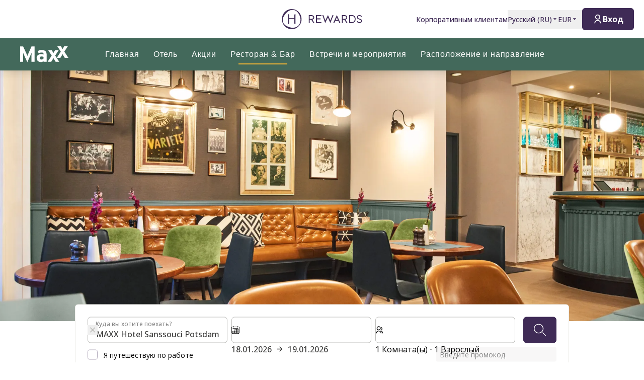

--- FILE ---
content_type: text/html; charset=utf-8
request_url: https://hrewards.com/ru/maxx-hotel-sanssouci-potsdam/restaurant-bar
body_size: 34968
content:
<!DOCTYPE html><html dir="ltr" lang="ru"><head><meta charSet="utf-8"/><meta name="viewport" content="width=device-width"/><link rel="preload" href="https://app.usercentrics.eu/browser-ui/latest/loader.js" as="script"/><link rel="alternate" hrefLang="ru" href="https://hrewards.com/ru/maxx-hotel-sanssouci-potsdam/restaurant-bar"/><link rel="alternate" hrefLang="ja" href="https://hrewards.com/ja/maxx-hotel-sanssouci-potsdam/restaurant-bar"/><link rel="alternate" hrefLang="en" href="https://hrewards.com/en/maxx-hotel-sanssouci-potsdam/restaurant-bar"/><link rel="alternate" hrefLang="ko" href="https://hrewards.com/ko/maxx-hotel-sanssouci-potsdam/restaurant-bar"/><link rel="alternate" hrefLang="cs" href="https://hrewards.com/cs/maxx-hotel-sanssouci-potsdam/restaurant-bar"/><link rel="alternate" hrefLang="de" href="https://hrewards.com/de/maxx-hotel-sanssouci-potsdam/restaurant-bar"/><link rel="alternate" hrefLang="fr" href="https://hrewards.com/fr/maxx-hotel-sanssouci-potsdam/restaurant-bar"/><link rel="alternate" hrefLang="es" href="https://hrewards.com/es/maxx-hotel-sanssouci-potsdam/restaurante-bar"/><link rel="alternate" hrefLang="it" href="https://hrewards.com/it/maxx-hotel-sanssouci-potsdam/ristorante-bar"/><link rel="alternate" hrefLang="da" href="https://hrewards.com/da/maxx-hotel-sanssouci-potsdam/restaurant-bar"/><link rel="alternate" hrefLang="sv" href="https://hrewards.com/sv/maxx-hotel-sanssouci-potsdam/restaurang-bar"/><link rel="alternate" hrefLang="zh" href="https://hrewards.com/zh/maxx-hotel-sanssouci-potsdam/restaurant-bar"/><link rel="alternate" hrefLang="hu" href="https://hrewards.com/hu/maxx-hotel-sanssouci-potsdam/etterem-bar"/><link rel="alternate" hrefLang="pt" href="https://hrewards.com/pt/maxx-hotel-sanssouci-potsdam/restaurant-bar"/><link rel="alternate" hrefLang="nl" href="https://hrewards.com/nl/maxx-hotel-sanssouci-potsdam/restaurant-bar"/><link rel="alternate" hrefLang="uk" href="https://hrewards.com/uk/maxx-hotel-sanssouci-potsdam/restaurant-bar"/><link rel="preload" href="/_next/static/media/hrewards.96db3594.svg" as="image" fetchpriority="high"/><link rel="preload" href="/_next/static/media/hrewards-white.15739481.svg" as="image" fetchpriority="high"/><link rel="preload" href="/_next/static/media/maxx.ac78cd00.svg" as="image" fetchpriority="high"/><title>Ресторан &amp; Бар в Потсдаме| MAXX Hotel Sanssouci Potsdam</title><meta name="description" content="Оцените кулинарные изыски во время комфортного отдыха на нашей летней террасе Kutscherhof или в нашем баре &amp; Lounge - Забронируйте сейчас"/><link rel="canonical" href="https://hrewards.com/ru/maxx-hotel-sanssouci-potsdam/restaurant-bar"/><script type="application/ld+json">{"@context":"https://schema.org","@type":"BreadcrumbList","itemListElement":[{"@type":"ListItem","position":1,"item":{"@id":"https://hrewards.com/ru/maxx-hotel-sanssouci-potsdam","name":"MAXX Hotel Sanssouci Potsdam"}},{"@type":"ListItem","position":2,"item":{"@id":"https://hrewards.com/ru/maxx-hotel-sanssouci-potsdam/restaurant-bar","name":"Ресторан & Бар"}}]}</script><link rel="preload" as="image" imageSrcSet="https://assets.hrewards.com/assets/jpg.small_MAXX_Potsdam_restaurant_FRIEDRIC_Hs_close_up_e9cf90c7cc.jpg?optimize 500w, https://assets.hrewards.com/assets/jpg.medium_MAXX_Potsdam_restaurant_FRIEDRIC_Hs_close_up_e9cf90c7cc.jpg?optimize 750w, https://assets.hrewards.com/assets/jpg.large_MAXX_Potsdam_restaurant_FRIEDRIC_Hs_close_up_e9cf90c7cc.jpg?optimize 1000w, https://assets.hrewards.com/assets/jpg.xlarge_MAXX_Potsdam_restaurant_FRIEDRIC_Hs_close_up_e9cf90c7cc.jpg?optimize 1920w, https://assets.hrewards.com/assets/jpg.xxlarge_MAXX_Potsdam_restaurant_FRIEDRIC_Hs_close_up_e9cf90c7cc.jpg?optimize 2560w" imageSizes="100vw" fetchpriority="high"/><meta name="next-head-count" content="27"/><meta name="format-detection" content="telephone=no"/><script>if(!Element.prototype.matches || !('IntersectionObserverEntry' in window) || !Element.prototype.closest || !Object.fromEntries) {document.write("<script src='/scripts/polyfills.js'"+"><"+"/script>")}</script><script>if(!('ResizeObserver' in window)) {document.write("<script src='/scripts/resize-observer.min.js'"+"><"+"/script>")}</script><link rel="dns-prefetch" href="https://assets.hrewards.com"/><link rel="preconnect" href="https://assets.hrewards.com"/><link rel="shortcut icon" media="(prefers-color-scheme: light)" type="image/png" href="/images/favicon.png"/><link rel="shortcut icon" media="(prefers-color-scheme: dark)" type="image/png" href="/images/favicon-dark.png"/><link rel="preload" href="/_next/static/css/5eeb80e7b4399b17.css" as="style"/><link rel="stylesheet" href="/_next/static/css/5eeb80e7b4399b17.css" data-n-g=""/><link rel="preload" href="/_next/static/css/a0b7a153676d9e1b.css" as="style"/><link rel="stylesheet" href="/_next/static/css/a0b7a153676d9e1b.css" data-n-p=""/><link rel="preload" href="/_next/static/css/3522259a92237ab2.css" as="style"/><link rel="stylesheet" href="/_next/static/css/3522259a92237ab2.css" data-n-p=""/><link rel="preload" href="/_next/static/css/48d568d3b1da6f7d.css" as="style"/><link rel="stylesheet" href="/_next/static/css/48d568d3b1da6f7d.css"/><noscript data-n-css=""></noscript><script defer="" nomodule="" src="/_next/static/chunks/polyfills-78c92fac7aa8fdd8.js"></script><script defer="" src="/_next/static/chunks/9066-b38a1f02c78e2418.js"></script><script defer="" src="/_next/static/chunks/7906-2e11a39a23a9b1a2.js"></script><script defer="" src="/_next/static/chunks/9990-dd78ea2186db332c.js"></script><script defer="" src="/_next/static/chunks/6443-82065dd88f06b997.js"></script><script defer="" src="/_next/static/chunks/6616.e1ed144e1b26f9a4.js"></script><script defer="" src="/_next/static/chunks/1879-6837ba7b37974748.js"></script><script defer="" src="/_next/static/chunks/3101-0ac8cd8b606b4514.js"></script><script defer="" src="/_next/static/chunks/501.db611a610e62c9eb.js"></script><script defer="" src="/_next/static/chunks/383.049e0c166f152d41.js"></script><script defer="" src="/_next/static/chunks/6707.428c191d4f1ca8ad.js"></script><script defer="" src="/_next/static/chunks/6004.31b7711822482b8f.js"></script><script src="/_next/static/chunks/webpack-c50d21974d4f6263.js" defer=""></script><script src="/_next/static/chunks/framework-4392053ca19f7a6b.js" defer=""></script><script src="/_next/static/chunks/main-52f9cde0bcf834d5.js" defer=""></script><script src="/_next/static/chunks/pages/_app-5597f3db4239de4d.js" defer=""></script><script src="/_next/static/chunks/e21e5bbe-3c64cdaceec38b8d.js" defer=""></script><script src="/_next/static/chunks/fea29d9f-9a2ec92924605a62.js" defer=""></script><script src="/_next/static/chunks/cb355538-6a82de6f490e2e1a.js" defer=""></script><script src="/_next/static/chunks/5727625e-5d8e7452ebc266f8.js" defer=""></script><script src="/_next/static/chunks/5675-9e54a393ca7aa076.js" defer=""></script><script src="/_next/static/chunks/309-c94c60fd3db85111.js" defer=""></script><script src="/_next/static/chunks/3933-5a795e83bbc21ab6.js" defer=""></script><script src="/_next/static/chunks/460-68bebc06c668c5a2.js" defer=""></script><script src="/_next/static/chunks/7851-79878bf77306500f.js" defer=""></script><script src="/_next/static/chunks/5771-5205c37c08a79b33.js" defer=""></script><script src="/_next/static/chunks/9303-3adf084568c55831.js" defer=""></script><script src="/_next/static/chunks/5140-7f0b3820e766bfea.js" defer=""></script><script src="/_next/static/chunks/8484-c7ff85af09c4c8c0.js" defer=""></script><script src="/_next/static/chunks/8895-3ab3c35bbce3e603.js" defer=""></script><script src="/_next/static/chunks/6025-486fb49179d7a560.js" defer=""></script><script src="/_next/static/chunks/1363-62ca190be2cd28e5.js" defer=""></script><script src="/_next/static/chunks/1972-ec3150392ed730d4.js" defer=""></script><script src="/_next/static/chunks/9823-7eb67bc6b78bb6b3.js" defer=""></script><script src="/_next/static/chunks/7520-dd22d0f0d5d2b282.js" defer=""></script><script src="/_next/static/chunks/pages/%5B%5B...slug%5D%5D-5b36a5f8c31ba8a8.js" defer=""></script><script src="/_next/static/uWu7-cRdFVrAJ-CWfoXwF/_buildManifest.js" defer=""></script><script src="/_next/static/uWu7-cRdFVrAJ-CWfoXwF/_ssgManifest.js" defer=""></script><style id="__jsx-1908155127">:root{--avenir-font:'__avenirFont_961114', '__avenirFont_Fallback_961114';--beatrice-font:'__beatriceFont_52defb', '__beatriceFont_Fallback_52defb';--dubai-font:'__dubaiFont_ad8b43', '__dubaiFont_Fallback_ad8b43';--gazpacho-font:'__gazpachoFont_832b39', '__gazpachoFont_Fallback_832b39';--gtsuper-font:'__gtsuperFont_8cd832', '__gtsuperFont_Fallback_8cd832';--markpro-font:'__markproFont_59b648', '__markproFont_Fallback_59b648';--opensans-font:'__Open_Sans_e8b307', '__Open_Sans_Fallback_e8b307';--oswald-font:'__oswaldFont_b53ec3', '__oswaldFont_Fallback_b53ec3';--larken-font:'__larkenFont_e7c6f8', '__larkenFont_Fallback_e7c6f8';--tradegothic-font:'__tradeGothicFont_6d7bbe', '__tradeGothicFont_Fallback_6d7bbe';--tradegothiccondensed-font:'__tradeGothicCondensedFont_b650cc', '__tradeGothicCondensedFont_Fallback_b650cc';--lato-font:'__latoFont_f2d549', '__latoFont_Fallback_f2d549';--voga-font:'__vogaFont_09c279', '__vogaFont_Fallback_09c279';--brushup-font:'__brushUpFont_d4530b', '__brushUpFont_Fallback_d4530b';--notosans-font:'__Noto_Sans_0e8ca9', '__Noto_Sans_Fallback_0e8ca9';--baskerville-font:'__Baskervville_21e36c', '__Baskervville_Fallback_21e36c';--univers-font:'__universFont_e34dd4', '__universFont_Fallback_e34dd4';--helvetica-neue-font:'__helveticaNeueFont_6b139c', '__helveticaNeueFont_Fallback_6b139c';--hv-fitzgerald-font:'__hvFitzgeraldFont_d7d644', '__hvFitzgeraldFont_Fallback_d7d644';--telka-wide-font:'__telkaWideFont_2b47ef', '__telkaWideFont_Fallback_2b47ef'}</style></head><body><div id="__next"><div class="flex min-h-screen flex-col"><header class="relative z-20 flex items-center justify-between bg-white px-2 py-1 dark:bg-dm-panel-bg md:px-5 md:py-4 hidden md:flex"><div class="block flex-1 md:hidden xl:block"></div><a target="_self" rel="" class="cursor-pointer underline hover:text-global-gray-400 dark:hover:text-white hover:no-underline text-plum focus:text-plum-600 dark:text-white flex" data-href="/" data-router-locale="ru" data-testid="header-logo" href="/ru"><div class="brand-logo ie11--header-logo flex w-32 justify-center dark:hidden sm:w-32 md:w-32 xl:w-48 xl:px-4"><span style="box-sizing:border-box;display:inline-block;overflow:hidden;width:initial;height:initial;background:none;opacity:1;border:0px none;margin:0px;padding:0px;position:relative;max-width:100%"><span style="box-sizing:border-box;display:block;width:initial;height:initial;background:none;opacity:1;border:0px none;margin:0px;padding:0px;max-width:100%"><img style="display:block;max-width:100%;width:initial;height:initial;background:none;opacity:1;border:0px none;margin:0px;padding:0px" alt="" aria-hidden="true" src="data:image/svg+xml,%3csvg%20xmlns=%27http://www.w3.org/2000/svg%27%20version=%271.1%27%20width=%27205%27%20height=%2750%27/%3e"/></span><img alt="Logo" fetchpriority="high" decoding="async" data-nimg="fill" style="position:absolute;height:100%;width:100%;left:0;top:0;right:0;bottom:0;color:transparent;max-width:100%" src="/_next/static/media/hrewards.96db3594.svg"/></span></div><div class="brand-logo ie11--header-logo hidden w-32 justify-center dark:flex sm:w-32 md:w-32 xl:w-48 xl:px-4"><span style="box-sizing:border-box;display:inline-block;overflow:hidden;width:initial;height:initial;background:none;opacity:1;border:0px none;margin:0px;padding:0px;position:relative;max-width:100%"><span style="box-sizing:border-box;display:block;width:initial;height:initial;background:none;opacity:1;border:0px none;margin:0px;padding:0px;max-width:100%"><img style="display:block;max-width:100%;width:initial;height:initial;background:none;opacity:1;border:0px none;margin:0px;padding:0px" alt="" aria-hidden="true" src="data:image/svg+xml,%3csvg%20xmlns=%27http://www.w3.org/2000/svg%27%20version=%271.1%27%20width=%27205%27%20height=%2750%27/%3e"/></span><img alt="Logo" fetchpriority="high" decoding="async" data-nimg="fill" style="position:absolute;height:100%;width:100%;left:0;top:0;right:0;bottom:0;color:transparent;max-width:100%" src="/_next/static/media/hrewards-white.15739481.svg"/></span></div></a><div class="flex flex-1 justify-end"><div class="hidden flex-1 items-center justify-end md:flex MetaNavigation_childrenSpacing__LLcHV"><a target="_self" rel="" class="cursor-pointer focus:outline-none text-plum focus:text-plum-600" data-href="/corporate" data-router-locale="ru" data-testid="meta-navigation-link__Корпоративным клиентам" href="/ru/corporate"><span class="flex cursor-pointer items-center whitespace-nowrap py-2 text-sm font-medium transition duration-300 dark:text-white hover:text-plum-600 dark:hover:text-white dark:hover:text-opacity-80">Корпоративным клиентам</span></a><div class="relative" data-headlessui-state=""><button class="block focus:outline-none text-plum hover:text-plum-600 focus:text-plum-600" data-testid="language-selector" id="headlessui-menu-button-:R1j8qe5j6:" type="button" aria-haspopup="menu" aria-expanded="false" data-headlessui-state=""><span class="flex cursor-pointer items-center whitespace-nowrap py-2 text-sm font-medium transition duration-300 dark:text-white hover:text-plum-600 dark:hover:text-white dark:hover:text-opacity-80">Русский<!-- --> (<!-- -->RU<!-- -->)<span class="text-xs ltr:ml-2 rtl:mr-2"><svg stroke="currentColor" fill="currentColor" stroke-width="0" viewBox="0 0 24 24" height="1em" width="1em" xmlns="http://www.w3.org/2000/svg"><path d="M11.646 15.146 5.854 9.354a.5.5 0 0 1 .353-.854h11.586a.5.5 0 0 1 .353.854l-5.793 5.792a.5.5 0 0 1-.707 0Z"></path></svg></span></span></button></div><div class="relative"><button class="block focus:outline-none text-plum focus:text-plum-600" data-testid="currency-selector" id="headlessui-listbox-button-:R6r8qe5j6:" type="button" aria-haspopup="listbox" aria-expanded="false" data-headlessui-state=""><span class="flex cursor-pointer items-center whitespace-nowrap py-2 text-sm font-medium transition duration-300 dark:text-white hover:text-plum-600 dark:hover:text-white dark:hover:text-opacity-80 w-12">EUR<span class="text-xs ltr:ml-2 rtl:mr-2"><svg stroke="currentColor" fill="currentColor" stroke-width="0" viewBox="0 0 24 24" height="1em" width="1em" xmlns="http://www.w3.org/2000/svg"><path d="M11.646 15.146 5.854 9.354a.5.5 0 0 1 .353-.854h11.586a.5.5 0 0 1 .353.854l-5.793 5.792a.5.5 0 0 1-.707 0Z"></path></svg></span></span></button></div></div><div class="ltr:ml-6 ltr:mr-3 rtl:ml-3 rtl:mr-6 ltr:md:mr-0 rtl:md:ml-0" style="font-size:0"><button class="relative inline-flex items-center justify-center text-center px-5 transition duration-300 leading-tight h-11 text-base text-transparent focus:outline-none pointer-events-none cursor-default border-transparent bg-global-not-active base hidden md:inline-flex rounded-md font-hrewards font-bold border" data-testid="member-button"><span class="text-xl ltr:mr-2 ltr:last:mr-0 rtl:ml-2 rtl:last:ml-0"><svg stroke="currentColor" fill="currentColor" stroke-width="0" viewBox="0 0 24 24" height="1em" width="1em" xmlns="http://www.w3.org/2000/svg"><path d="M4 22C4 17.5817 7.58172 14 12 14C16.4183 14 20 17.5817 20 22H18C18 18.6863 15.3137 16 12 16C8.68629 16 6 18.6863 6 22H4ZM12 13C8.685 13 6 10.315 6 7C6 3.685 8.685 1 12 1C15.315 1 18 3.685 18 7C18 10.315 15.315 13 12 13ZM12 11C14.21 11 16 9.21 16 7C16 4.79 14.21 3 12 3C9.79 3 8 4.79 8 7C8 9.21 9.79 11 12 11Z"></path></svg></span><span class="absolute inset-0 flex items-center justify-center border-violet"><span class="h-5 w-5 animate-spin rounded-full border-2 border-t-2 border-global-gray-200" style="border-top-color:inherit"></span></span><span>Вход</span></button><button type="button" aria-label="Вход" class="rounded p-1 outline-none transition duration-300 focus:outline-none text-2xl bg-stone-100 text-black hover:bg-stone-100 focus:bg-stone-100 md:hidden"><svg stroke="currentColor" fill="currentColor" stroke-width="0" viewBox="0 0 24 24" height="1em" width="1em" xmlns="http://www.w3.org/2000/svg"><path d="M4 22C4 17.5817 7.58172 14 12 14C16.4183 14 20 17.5817 20 22H18C18 18.6863 15.3137 16 12 16C8.68629 16 6 18.6863 6 22H4ZM12 13C8.685 13 6 10.315 6 7C6 3.685 8.685 1 12 1C15.315 1 18 3.685 18 7C18 10.315 15.315 13 12 13ZM12 11C14.21 11 16 9.21 16 7C16 4.79 14.21 3 12 3C9.79 3 8 4.79 8 7C8 9.21 9.79 11 12 11Z"></path></svg></button></div></div></header><div class="sticky top-0 z-10 shadow-lg"><div class="z-10 flex h-16 w-full items-center justify-between px-5 dark:border-t dark:border-dm-border md:px-8 lg:justify-start xl:px-10 text-white bg-maxx-green font-maxx" data-headlessui-state=""><div class="flex pr-10 lg:flex-1"><a target="_self" rel="" class="cursor-pointer underline hover:text-global-gray-400 dark:hover:text-white hover:no-underline text-plum focus:text-plum-600 dark:text-white inline-flex" data-href="/" data-router-locale="ru" data-testid="main-navigation_brand-logo" href="/ru"><div class="brand-logo flex w-16 lg:w-24"><span style="box-sizing:border-box;display:inline-block;overflow:hidden;width:initial;height:initial;background:none;opacity:1;border:0px none;margin:0px;padding:0px;position:relative;max-width:100%"><span style="box-sizing:border-box;display:block;width:initial;height:initial;background:none;opacity:1;border:0px none;margin:0px;padding:0px;max-width:100%"><img style="display:block;max-width:100%;width:initial;height:initial;background:none;opacity:1;border:0px none;margin:0px;padding:0px" alt="" aria-hidden="true" src="data:image/svg+xml,%3csvg%20xmlns=%27http://www.w3.org/2000/svg%27%20version=%271.1%27%20width=%2793%27%20height=%2738%27/%3e"/></span><img alt="Logo" fetchpriority="high" decoding="async" data-nimg="fill" style="position:absolute;height:100%;width:100%;left:0;top:0;right:0;bottom:0;color:transparent;max-width:100%" src="/_next/static/media/maxx.ac78cd00.svg"/></span></div></a></div><button aria-label="toggle menu" class="relative z-10 ml-auto flex items-center bg-transparent p-2 focus:outline-none lg:hidden rtl:order-first rtl:rotate-180 rtl:transform" data-trackable="false" id="headlessui-menu-button-:R9ae5j6:" type="button" aria-haspopup="menu" aria-expanded="false" data-headlessui-state=""><svg stroke="currentColor" fill="currentColor" stroke-width="0" viewBox="0 0 24 24" class="text-xl" height="1em" width="1em" xmlns="http://www.w3.org/2000/svg"><path d="M3 4H21V6H3V4ZM3 11H15V13H3V11ZM3 18H21V20H3V18Z"></path></svg></button><div class="hidden lg:flex"><nav class="flex w-full flex-col px-5 py-8 md:px-8 lg:flex-row lg:items-center lg:p-0"><div class="mb-1 last:mb-0 last:mr-0 lg:mb-0 lg:mr-7"><a target="_self" rel="" class="cursor-pointer group flex" data-href="/maxx-hotels" data-router-locale="ru" data-testid="main-navigation-link__999" href="/ru/maxx-hotels"><div class="group relative cursor-pointer select-none py-2 rtl:text-lg text-base tracking-wider">Главная<div class="highlighter absolute bottom-0 left-0 right-0 w-0 py-px transition-all duration-300 lg:mx-auto lg:group-hover:visible lg:group-hover:w-3/4 lg:group-focus:visible lg:group-focus:w-3/4 invisible bg-maxx-yellow"></div></div></a></div><div class="mb-1 last:mb-0 last:mr-0 lg:mb-0 lg:mr-7"><a target="_self" rel="" class="cursor-pointer group flex" data-href="/maxx-hotel-sanssouci-potsdam" data-router-locale="ru" data-testid="main-navigation-link__36193" href="/ru/maxx-hotel-sanssouci-potsdam"><div class="group relative cursor-pointer select-none py-2 rtl:text-lg text-base tracking-wider">Отель<div class="highlighter absolute bottom-0 left-0 right-0 w-0 py-px transition-all duration-300 lg:mx-auto lg:group-hover:visible lg:group-hover:w-3/4 lg:group-focus:visible lg:group-focus:w-3/4 invisible bg-maxx-yellow"></div></div></a></div><div class="mb-1 last:mb-0 last:mr-0 lg:mb-0 lg:mr-7"><a target="_self" rel="" class="cursor-pointer group flex" data-href="/maxx-hotel-sanssouci-potsdam/deals" data-router-locale="ru" data-testid="main-navigation-link__36142" href="/ru/maxx-hotel-sanssouci-potsdam/deals"><div class="group relative cursor-pointer select-none py-2 rtl:text-lg text-base tracking-wider">Акции<div class="highlighter absolute bottom-0 left-0 right-0 w-0 py-px transition-all duration-300 lg:mx-auto lg:group-hover:visible lg:group-hover:w-3/4 lg:group-focus:visible lg:group-focus:w-3/4 invisible bg-maxx-yellow"></div></div></a></div><div class="mb-1 last:mb-0 last:mr-0 lg:mb-0 lg:mr-7"><a target="_self" rel="" class="cursor-pointer group flex" data-href="/maxx-hotel-sanssouci-potsdam/restaurant-bar" data-router-locale="ru" data-testid="main-navigation-link__36043" href="/ru/maxx-hotel-sanssouci-potsdam/restaurant-bar"><div class="group relative cursor-pointer select-none py-2 rtl:text-lg text-base tracking-wider">Ресторан &amp; Бар<div class="highlighter absolute bottom-0 left-0 right-0 w-0 py-px transition-all duration-300 lg:mx-auto lg:group-hover:visible lg:group-hover:w-3/4 lg:group-focus:visible lg:group-focus:w-3/4 visible w-3/4 bg-maxx-yellow"></div></div></a></div><div class="mb-1 last:mb-0 last:mr-0 lg:mb-0 lg:mr-7"><a target="_self" rel="" class="cursor-pointer group flex" data-href="/maxx-hotel-sanssouci-potsdam/meeting-event" data-router-locale="ru" data-testid="main-navigation-link__36112" href="/ru/maxx-hotel-sanssouci-potsdam/meeting-event"><div class="group relative cursor-pointer select-none py-2 rtl:text-lg text-base tracking-wider">Встречи и мероприятия<div class="highlighter absolute bottom-0 left-0 right-0 w-0 py-px transition-all duration-300 lg:mx-auto lg:group-hover:visible lg:group-hover:w-3/4 lg:group-focus:visible lg:group-focus:w-3/4 invisible bg-maxx-yellow"></div></div></a></div><div class="mb-1 last:mb-0 last:mr-0 lg:mb-0 lg:mr-7"><a target="_self" rel="" class="cursor-pointer group flex" data-href="/maxx-hotel-sanssouci-potsdam/location-direction" data-router-locale="ru" data-testid="main-navigation-link__36079" href="/ru/maxx-hotel-sanssouci-potsdam/location-direction"><div class="group relative cursor-pointer select-none py-2 rtl:text-lg text-base tracking-wider">Расположение и направление<div class="highlighter absolute bottom-0 left-0 right-0 w-0 py-px transition-all duration-300 lg:mx-auto lg:group-hover:visible lg:group-hover:w-3/4 lg:group-focus:visible lg:group-focus:w-3/4 invisible bg-maxx-yellow"></div></div></a></div><div class="mb-1 last:mb-0 last:mr-0 lg:mb-0 lg:mr-7 lg:hidden"><a target="_self" rel="" class="cursor-pointer group flex" data-href="/corporate" data-router-locale="ru" data-testid="main-navigation-link__37" href="/ru/corporate"><div class="group relative cursor-pointer select-none py-2 rtl:text-lg text-base tracking-wider">Корпоративным клиентам<div class="highlighter absolute bottom-0 left-0 right-0 w-0 py-px transition-all duration-300 lg:mx-auto lg:group-hover:visible lg:group-hover:w-3/4 lg:group-focus:visible lg:group-focus:w-3/4 invisible bg-maxx-yellow"></div></div></a></div><div class="my-4 w-full opacity-25 lg:hidden bg-white" style="height:1px"></div><div class="mb-1 last:mb-0 last:mr-0 lg:mb-0 lg:mr-7 lg:hidden"><button class="group flex w-full items-center bg-transparent focus:outline-none" data-testid="main-navigation-button__language-selector" id="headlessui-menu-button-:R1chae5j6:" type="button" aria-haspopup="menu" aria-expanded="false" data-headlessui-state=""><div class="group relative cursor-pointer select-none py-2 rtl:text-lg text-base tracking-wider">Русский<!-- --> (<!-- -->RU<!-- -->)<div class="highlighter absolute bottom-0 left-0 right-0 w-0 py-px transition-all duration-300 lg:mx-auto lg:group-hover:visible lg:group-hover:w-3/4 lg:group-focus:visible lg:group-focus:w-3/4 invisible bg-maxx-yellow"></div></div><svg stroke="currentColor" fill="currentColor" stroke-width="0" viewBox="0 0 24 24" class="rotate-0 transform text-xl lg:hidden ltr:ml-auto rtl:mr-auto" height="1em" width="1em" xmlns="http://www.w3.org/2000/svg"><path d="M11.9999 13.1714L16.9497 8.22168L18.3639 9.63589L11.9999 15.9999L5.63599 9.63589L7.0502 8.22168L11.9999 13.1714Z"></path></svg></button></div><div class="my-4 w-full opacity-25 lg:hidden bg-white" style="height:1px"></div><div class="mb-1 last:mb-0 last:mr-0 lg:mb-0 lg:mr-7 lg:hidden"><a target="_self" rel="" class="cursor-pointer group flex" data-href="/" data-router-locale="ru" data-testid="main-navigation-link__guest-menu" href="/ru"><div class="group relative cursor-pointer select-none py-2 rtl:text-lg text-base tracking-wider">Загрузка<div class="highlighter absolute bottom-0 left-0 right-0 w-0 py-px transition-all duration-300 lg:mx-auto lg:group-hover:visible lg:group-hover:w-3/4 lg:group-focus:visible lg:group-focus:w-3/4 invisible bg-maxx-yellow"></div></div></a></div><div class="my-4 w-full opacity-25 lg:hidden bg-white" style="height:1px"></div><div class="mb-1 last:mb-0 last:mr-0 lg:mb-0 lg:mr-7 lg:hidden"><button class="group flex w-full items-center bg-transparent focus:outline-none" data-testid="main-navigation-button__currency-selector" id="headlessui-menu-button-:Rfhae5j6:" type="button" aria-haspopup="menu" aria-expanded="false" data-headlessui-state=""><div class="group relative cursor-pointer select-none py-2 rtl:text-lg text-base tracking-wider">EUR<div class="highlighter absolute bottom-0 left-0 right-0 w-0 py-px transition-all duration-300 lg:mx-auto lg:group-hover:visible lg:group-hover:w-3/4 lg:group-focus:visible lg:group-focus:w-3/4 invisible bg-maxx-yellow"></div></div><svg stroke="currentColor" fill="currentColor" stroke-width="0" viewBox="0 0 24 24" class="rotate-0 transform text-xl lg:hidden ltr:ml-auto rtl:mr-auto" height="1em" width="1em" xmlns="http://www.w3.org/2000/svg"><path d="M11.9999 13.1714L16.9497 8.22168L18.3639 9.63589L11.9999 15.9999L5.63599 9.63589L7.0502 8.22168L11.9999 13.1714Z"></path></svg></button></div></nav></div><div class="hidden lg:block lg:flex-1"></div></div></div><main class="ie11-content flex-1 dark:bg-dm-bg"><div class="mx-auto w-full max-w-full"><div class="flex"><div class="embla group-carousel relative flex-none overflow-hidden w-full"><div class="embla__container relative flex flex-1 items-start -mx-2" style="transition:.3s height"><div class="embla__slide relative max-h-full flex-none overflow-hidden px-2 w-full" style="height:auto"><div class="relative w-full"><div class="flex h-full w-full"><div style="position:relative;width:100%;padding-bottom:38.888888888888886%" data-radix-aspect-ratio-wrapper=""><div style="position:absolute;top:0;right:0;bottom:0;left:0"><div class="h-full w-full" style="background-size:cover;background-position:50% 50%;background-image:url([data-uri])" id="USJG_=NIEj-;~ANGRPs:%2WBRkW;nNW=kCV["><img alt="На фото показан интерьер уютного кафе или ресторана с зонами для сидения, столами, стульями и настенными украшениями." fetchpriority="high" decoding="async" data-nimg="fill" style="position:absolute;height:100%;width:100%;left:0;top:0;right:0;bottom:0;object-fit:cover;object-position:50% 50%;color:transparent" sizes="100vw" srcSet="https://assets.hrewards.com/assets/jpg.small_MAXX_Potsdam_restaurant_FRIEDRIC_Hs_close_up_e9cf90c7cc.jpg?optimize 500w, https://assets.hrewards.com/assets/jpg.medium_MAXX_Potsdam_restaurant_FRIEDRIC_Hs_close_up_e9cf90c7cc.jpg?optimize 750w, https://assets.hrewards.com/assets/jpg.large_MAXX_Potsdam_restaurant_FRIEDRIC_Hs_close_up_e9cf90c7cc.jpg?optimize 1000w, https://assets.hrewards.com/assets/jpg.xlarge_MAXX_Potsdam_restaurant_FRIEDRIC_Hs_close_up_e9cf90c7cc.jpg?optimize 1920w, https://assets.hrewards.com/assets/jpg.xxlarge_MAXX_Potsdam_restaurant_FRIEDRIC_Hs_close_up_e9cf90c7cc.jpg?optimize 2560w" src="https://assets.hrewards.com/assets/jpg.xxlarge_MAXX_Potsdam_restaurant_FRIEDRIC_Hs_close_up_e9cf90c7cc.jpg?optimize"/></div></div></div></div><div class="mx-auto w-full max-w-container inset-0 flex flex-col justify-center px-4 py-6 md:absolute md:bg-transparent md:px-16 md:py-0 bg-maxx-green"><div class="relative inline-block self-start md:line-clamp-3 md:p-2 lg:line-clamp-5 xl:line-clamp-6 xl:hyphens-manual xl:break-normal mb-2 last:mb-0"><span class="absolute inset-0 bg-maxx-green opacity-50"></span><span class="relative"><h1 class="font-maxx text-white leading-tight text-3xl md:text-4xl lg:text-5xl">Ресторан &amp; Бар в MAXX Hotel Sanssouci Potsdam</h1></span></div></div></div></div></div></div> </div></div><div id="search-panel-anchor"></div><div class="relative top-sticky transition-spacing duration-300 lg:sticky h-auto lg:h-search mb-8 mt-8 lg:mb-0 lg:mt-0 z-5"><div class="mx-auto w-full px-4 xl:px-0 max-w-container relative transition-transform lg:-translate-y-1/4 lg:transform"><div class="px-0 lg:px-16"><div class="flex flex-col rounded-md border-global-gray-100 bg-white dark:border-dm-border dark:bg-dm-panel-bg p-3 md:p-6 lg:p-6 border"><div class="flex appearance-none flex-col space-y-4 lg:flex-row lg:items-center lg:space-x-4 lg:space-y-0 rtl:lg:space-x-reverse"><div class="flex flex-1 flex-wrap -m-1"><div class="flex w-full flex-col md:w-1/3 p-1"><div class="relative w-full z-3" data-headlessui-state=""><div><div class="relative w-full"><label><span class="absolute top-0 flex h-full items-center ltr:left-0 ltr:pl-4 rtl:right-0 rtl:pr-4 dark:[&amp;_svg]:fill-white"><div class="w-4"></div></span><input autoComplete="off" data-testid="search-select-input" id="headlessui-combobox-input-:Rmamq6hqe5j6:" role="combobox" type="text" aria-expanded="false" aria-autocomplete="list" data-headlessui-state="" placeholder="Куда вы хотите поехать?" class="block w-full appearance-none border px-4 font-medium leading-normal outline-none transition-all duration-300 dark:text-white bg-white dark:bg-dm-panel-bg animated-placeholder rounded-md min-h-13 pb-1 pt-5 placeholder-transparent border-global-gray-200 text-component-main dark:border-dm-border dark:text-white focus:border-plum focus:shadow-input-hrewards dark:!shadow-none dark:focus:border-plum-800 ltr:pl-12 rtl:pr-12 search-select-input"/><span class="absolute left-0 block w-full transform select-none items-center truncate px-4 font-medium leading-tight transition-all duration-300 top-1/2 -translate-y-1/2 text-global-gray-300 dark:!text-dm-light placeholder -mt-3 cursor-text text-xs ltr:pl-12 rtl:pr-12">Куда вы хотите поехать?</span></label></div></div><button class="hidden" data-trackable="false" id="headlessui-combobox-button-:R1mamq6hqe5j6:" type="button" tabindex="-1" aria-haspopup="listbox" aria-expanded="false" data-headlessui-state=""></button></div></div><div class="flex w-full flex-col md:w-1/3 p-1"><div class="relative z-2 md:!z-2 [&amp;[data-headlessui-state=open]]:z-30" data-headlessui-state=""><div data-testid="toggle-calendar-button" aria-expanded="false" data-headlessui-state=""><div class="relative"><div><div class="relative w-full"><label><span class="absolute top-0 flex h-full items-center ltr:left-0 ltr:pl-4 rtl:right-0 rtl:pr-4 dark:[&amp;_svg]:fill-white"><div class="w-4 cursor-pointer"></div></span><input readonly="" data-testid="calendar-input" placeholder="" class="block w-full appearance-none border px-4 font-medium leading-normal outline-none transition-all duration-300 dark:text-white bg-white dark:bg-dm-panel-bg rounded-md min-h-13 py-3 border-global-gray-200 text-component-main dark:border-dm-border dark:text-white focus:border-plum focus:shadow-input-hrewards dark:!shadow-none dark:focus:border-plum-800 ltr:pl-12 rtl:pr-12 cursor-pointer"/></label></div></div><span class="pointer-events-none absolute inset-0 flex items-center space-x-2 font-medium text-component-main ltr:pl-12 rtl:space-x-reverse rtl:pr-12 dark:text-white"><span></span><svg stroke="currentColor" fill="currentColor" stroke-width="0" viewBox="0 0 24 24" class="rtl:rotate-180" height="1em" width="1em" xmlns="http://www.w3.org/2000/svg"><path d="M16.1716 10.9999L10.8076 5.63589L12.2218 4.22168L20 11.9999L12.2218 19.778L10.8076 18.3638L16.1716 12.9999H4V10.9999H16.1716Z"></path></svg><span> </span></span></div></div></div></div><div class="flex w-full flex-col md:w-1/3 p-1"><div class="sm:hidden"><div><div class="relative w-full"><label><span class="absolute top-0 flex h-full items-center ltr:left-0 ltr:pl-4 rtl:right-0 rtl:pr-4 dark:[&amp;_svg]:fill-white"><svg stroke="currentColor" fill="currentColor" stroke-width="0" viewBox="0 0 24 24" height="1em" width="1em" xmlns="http://www.w3.org/2000/svg"><path d="M2 22C2 17.5817 5.58172 14 10 14C14.4183 14 18 17.5817 18 22H16C16 18.6863 13.3137 16 10 16C6.68629 16 4 18.6863 4 22H2ZM10 13C6.685 13 4 10.315 4 7C4 3.685 6.685 1 10 1C13.315 1 16 3.685 16 7C16 10.315 13.315 13 10 13ZM10 11C12.21 11 14 9.21 14 7C14 4.79 12.21 3 10 3C7.79 3 6 4.79 6 7C6 9.21 7.79 11 10 11ZM18.2837 14.7028C21.0644 15.9561 23 18.752 23 22H21C21 19.564 19.5483 17.4671 17.4628 16.5271L18.2837 14.7028ZM17.5962 3.41321C19.5944 4.23703 21 6.20361 21 8.5C21 11.3702 18.8042 13.7252 16 13.9776V11.9646C17.6967 11.7222 19 10.264 19 8.5C19 7.11935 18.2016 5.92603 17.041 5.35635L17.5962 3.41321Z"></path></svg></span><input id="default-input" type="text" readonly="" class="block w-full appearance-none border px-4 font-medium leading-normal outline-none transition-all duration-300 dark:text-white bg-white dark:bg-dm-panel-bg rounded-md min-h-13 py-3 border-global-gray-200 text-component-main dark:border-dm-border dark:text-white focus:border-plum focus:shadow-input-hrewards dark:!shadow-none dark:focus:border-plum-800 ltr:pl-12 rtl:pr-12 text-0 text-transparent" value="0 Комната(ы) ⋅ 0 Взрослых"/></label><span class="absolute inset-0 flex cursor-pointer ltr:pl-12 ltr:pr-4 rtl:pl-4 rtl:pr-12"><span class="my-auto truncate dark:text-white">0 Комната(ы) ⋅ 0 Взрослых</span></span></div></div></div><div class="relative z-1 hidden sm:block" data-headlessui-state=""><div data-testid="search-room-button" aria-expanded="false" data-headlessui-state=""><div><div class="relative w-full"><label><span class="absolute top-0 flex h-full items-center ltr:left-0 ltr:pl-4 rtl:right-0 rtl:pr-4 dark:[&amp;_svg]:fill-white"><svg stroke="currentColor" fill="currentColor" stroke-width="0" viewBox="0 0 24 24" height="1em" width="1em" xmlns="http://www.w3.org/2000/svg"><path d="M2 22C2 17.5817 5.58172 14 10 14C14.4183 14 18 17.5817 18 22H16C16 18.6863 13.3137 16 10 16C6.68629 16 4 18.6863 4 22H2ZM10 13C6.685 13 4 10.315 4 7C4 3.685 6.685 1 10 1C13.315 1 16 3.685 16 7C16 10.315 13.315 13 10 13ZM10 11C12.21 11 14 9.21 14 7C14 4.79 12.21 3 10 3C7.79 3 6 4.79 6 7C6 9.21 7.79 11 10 11ZM18.2837 14.7028C21.0644 15.9561 23 18.752 23 22H21C21 19.564 19.5483 17.4671 17.4628 16.5271L18.2837 14.7028ZM17.5962 3.41321C19.5944 4.23703 21 6.20361 21 8.5C21 11.3702 18.8042 13.7252 16 13.9776V11.9646C17.6967 11.7222 19 10.264 19 8.5C19 7.11935 18.2016 5.92603 17.041 5.35635L17.5962 3.41321Z"></path></svg></span><input id="default-input" type="text" readonly="" class="block w-full appearance-none border px-4 font-medium leading-normal outline-none transition-all duration-300 dark:text-white bg-white dark:bg-dm-panel-bg rounded-md min-h-13 py-3 border-global-gray-200 text-component-main dark:border-dm-border dark:text-white focus:border-plum focus:shadow-input-hrewards dark:!shadow-none dark:focus:border-plum-800 ltr:pl-12 rtl:pr-12 text-0 text-transparent" value="0 Комната(ы) ⋅ 0 Взрослых"/></label><span class="absolute inset-0 flex cursor-pointer ltr:pl-12 ltr:pr-4 rtl:pl-4 rtl:pr-12"><span class="my-auto truncate dark:text-white">0 Комната(ы) ⋅ 0 Взрослых</span></span></div></div></div></div></div></div><button class="relative inline-flex items-center justify-center text-center px-5 transition duration-300 leading-tight h-13 text-base uppercase text-0  rounded-md font-hrewards font-bold border bg-plum dark:bg-plum-800 dark:hover:bg-opacity-80 dark:border-plum-800 border-plum text-white hover:border-plum-800 hover:bg-plum-800 focus:outline-plum" data-testid="search-room-button"><span class="text-xl ltr:mr-2 ltr:last:mr-0 rtl:ml-2 rtl:last:ml-0"><span class="hidden lg:block ltr:-mr-2 rtl:-ml-2"><div class="w-6"></div></span></span><span><span class="lg:hidden">Поиск</span></span></button></div><div class="mt-4 flex flex-col justify-between space-y-2 sm:flex-row sm:items-center sm:space-y-0 lg:-mb-2 lg:mt-2"><div class="flex min-h-8 items-center"><div class="group flex space-x-3 rtl:space-x-reverse"><button type="button" role="checkbox" aria-checked="false" data-state="unchecked" value="on" id="travel_for_work" class="relative flex flex-none appearance-none items-center justify-center rounded border bg-white transition-all duration-300 focus:outline-none dark:bg-dm-panel-bg rounded h-5 w-5 border-violet-400 border-plum-400 dark:border-dm-border focus:border-plum focus:shadow-input-hrewards group-hover:shadow-input-hrewards dark:!shadow-none dark:focus:border-plum-800"></button><input type="checkbox" aria-hidden="true" style="transform:translateX(-100%);position:absolute;pointer-events:none;opacity:0;margin:0" tabindex="-1" value="on"/><label for="travel_for_work" class="cursor-pointer my-auto dark:text-dm-light text-sm rtl:text-base">Я путешествую по работе</label></div></div><div class="relative h-8 w-48 max-w-full text-sm sm:w-60 ml-auto rtl:ml-0 rtl:mr-auto"><label class="relative h-8 w-48 max-w-full text-sm sm:w-60 !static"><input class="absolute inset-0 w-full cursor-pointer rounded bg-global-gray-25 px-2 py-1 text-black placeholder-global-gray-300 transition duration-300 focus:cursor-text focus:bg-global-gray-50 focus:placeholder-global-gray-300 focus:outline-none dark:border dark:!border-dm-border dark:!bg-dm-panel-bg dark:text-white dark:placeholder-dm-light SearchPanel_promoInput__O_Izc" type="text" placeholder="Введите промокод" autoComplete="off" data-testid="promo-input" value=""/></label></div></div></div></div></div></div><div style="display:contents"><div class=""><div class="py-18 md:py-20 lg:py-40 bg-white"><div class="mx-auto w-full px-4 xl:px-0 max-w-container flex flex-wrap"><div class="flex w-full flex-col justify-center sm:flex-1 ltr:sm:last:pl-10 ltr:xl:last:pl-20 rtl:sm:last:pr-10 rtl:xl:last:pr-20"><h3 class="mb-4 w-full font-maxx leading-tight text-maxx-green text-4xl lg:text-5xl">Breakfast buffet</h3><div class="teaser-description min-w-full pl-0 ltr:sm:pl-7 ltr:lg:pl-10 rtl:sm:pr-7 rtl:lg:pr-10 font-maxx text-st text-base lg:text-lg leading-normal"><div class="Content_content__9_jM6"><p>В отеле MAXX Hotel Sanssouci Potsdam вас ежедневно ожидает обильный завтрак &quot;шведский стол&quot;. Подкрепите свои силы для предстоящей деловой встречи или для увлекательной ознакомительной экскурсии по Потсдаму.</p>


<h3 id="часы-работы">Часы работы:</h3>
<p><strong>Завтрак</strong><br/>Пн-Пт<br/>6:30 утра-10:00 утра</p>
<p>Суббота, Солнце и праздничные дни<br/>7:00-11:00 утра</p>
</div></div></div><div class="flex w-full flex-col justify-center sm:flex-1 ltr:sm:last:pl-10 ltr:xl:last:pl-20 rtl:sm:last:pr-10 rtl:xl:last:pr-20 order-first mb-6 sm:order-none sm:mb-0"><div class="mx-auto hidden flex-none sm:block w-full"><div style="position:relative;width:100%;padding-bottom:75%" data-radix-aspect-ratio-wrapper=""><div style="position:absolute;top:0;right:0;bottom:0;left:0"><div class="h-full w-full" style="background-size:cover;background-position:50% 50%;background-image:url([data-uri])" id="UEMZH$_#;K+t0:-3-;xv0hKk=Yaw=_E1NG^*"><img alt="Разнообразие выпечки и хлебобулочных изделий выставлены на столе в пекарне или кафе." loading="lazy" decoding="async" data-nimg="fill" style="position:absolute;height:100%;width:100%;left:0;top:0;right:0;bottom:0;object-fit:cover;object-position:50% 50%;color:transparent" sizes="(max-width: 1024px) 100vw, 600px" srcSet="https://assets.hrewards.com/assets/jpg.small_MAXX_Potsdam_Restaurant_Detail_Fruehstueck_01_e600fad54d.jpg?optimize 500w, https://assets.hrewards.com/assets/jpg.medium_MAXX_Potsdam_Restaurant_Detail_Fruehstueck_01_e600fad54d.jpg?optimize 750w, https://assets.hrewards.com/assets/jpg.large_MAXX_Potsdam_Restaurant_Detail_Fruehstueck_01_e600fad54d.jpg?optimize 1000w, https://assets.hrewards.com/assets/jpg.xlarge_MAXX_Potsdam_Restaurant_Detail_Fruehstueck_01_e600fad54d.jpg?optimize 1920w, https://assets.hrewards.com/assets/jpg.xxlarge_MAXX_Potsdam_Restaurant_Detail_Fruehstueck_01_e600fad54d.jpg?optimize 2560w" src="https://assets.hrewards.com/assets/jpg.xxlarge_MAXX_Potsdam_Restaurant_Detail_Fruehstueck_01_e600fad54d.jpg?optimize"/></div></div></div></div><div class="mx-auto w-full flex-none sm:hidden"><div style="position:relative;width:100%;padding-bottom:56.25%" data-radix-aspect-ratio-wrapper=""><div style="position:absolute;top:0;right:0;bottom:0;left:0"><div class="h-full w-full" style="background-size:cover;background-position:50% 50%;background-image:url([data-uri])" id="UEMZH$_#;K+t0:-3-;xv0hKk=Yaw=_E1NG^*"><img alt="Разнообразие выпечки и хлебобулочных изделий выставлены на столе в пекарне или кафе." loading="lazy" decoding="async" data-nimg="fill" style="position:absolute;height:100%;width:100%;left:0;top:0;right:0;bottom:0;object-fit:cover;object-position:50% 50%;color:transparent" sizes="(max-width: 1024px) 100vw, 600px" srcSet="https://assets.hrewards.com/assets/jpg.small_MAXX_Potsdam_Restaurant_Detail_Fruehstueck_01_e600fad54d.jpg?optimize 500w, https://assets.hrewards.com/assets/jpg.medium_MAXX_Potsdam_Restaurant_Detail_Fruehstueck_01_e600fad54d.jpg?optimize 750w, https://assets.hrewards.com/assets/jpg.large_MAXX_Potsdam_Restaurant_Detail_Fruehstueck_01_e600fad54d.jpg?optimize 1000w, https://assets.hrewards.com/assets/jpg.xlarge_MAXX_Potsdam_Restaurant_Detail_Fruehstueck_01_e600fad54d.jpg?optimize 1920w, https://assets.hrewards.com/assets/jpg.xxlarge_MAXX_Potsdam_Restaurant_Detail_Fruehstueck_01_e600fad54d.jpg?optimize 2560w" src="https://assets.hrewards.com/assets/jpg.xxlarge_MAXX_Potsdam_Restaurant_Detail_Fruehstueck_01_e600fad54d.jpg?optimize"/></div></div></div></div></div></div></div></div></div><div style="display:contents"><div class=""><div class="py-18 md:py-20 lg:py-40 bg-maxx-green"><div class="mx-auto w-full px-4 xl:px-0 max-w-container flex flex-wrap"><div class="flex w-full flex-col justify-center sm:flex-1 ltr:sm:last:pl-10 ltr:xl:last:pl-20 rtl:sm:last:pr-10 rtl:xl:last:pr-20 order-first mb-6 sm:order-none sm:mb-0"><div class="mx-auto hidden flex-none sm:block w-full"><div style="position:relative;width:100%;padding-bottom:75%" data-radix-aspect-ratio-wrapper=""><div style="position:absolute;top:0;right:0;bottom:0;left:0"><div class="h-full w-full" style="background-size:cover;background-position:50% 50%;background-image:url([data-uri])" id="ULDlp7?w%h%N%Ki^jEWCNIIpMxM{kDt7WEf8"><img alt="На фотографии показан современный стильный интерьер ресторана с различными вариантами размещения и декоративным освещением." loading="lazy" decoding="async" data-nimg="fill" style="position:absolute;height:100%;width:100%;left:0;top:0;right:0;bottom:0;object-fit:cover;object-position:50% 50%;color:transparent" sizes="(max-width: 1024px) 100vw, 600px" srcSet="https://assets.hrewards.com/assets/jpg.small_p946_174a0197_original_min_e0a16818ff.jpg?optimize 500w, https://assets.hrewards.com/assets/jpg.medium_p946_174a0197_original_min_e0a16818ff.jpg?optimize 750w, https://assets.hrewards.com/assets/jpg.large_p946_174a0197_original_min_e0a16818ff.jpg?optimize 1000w, https://assets.hrewards.com/assets/jpg.xlarge_p946_174a0197_original_min_e0a16818ff.jpg?optimize 1920w, https://assets.hrewards.com/assets/jpg.xxlarge_p946_174a0197_original_min_e0a16818ff.jpg?optimize 2560w" src="https://assets.hrewards.com/assets/jpg.xxlarge_p946_174a0197_original_min_e0a16818ff.jpg?optimize"/></div></div></div></div><div class="mx-auto w-full flex-none sm:hidden"><div style="position:relative;width:100%;padding-bottom:56.25%" data-radix-aspect-ratio-wrapper=""><div style="position:absolute;top:0;right:0;bottom:0;left:0"><div class="h-full w-full" style="background-size:cover;background-position:50% 50%;background-image:url([data-uri])" id="ULDlp7?w%h%N%Ki^jEWCNIIpMxM{kDt7WEf8"><img alt="На фотографии показан современный стильный интерьер ресторана с различными вариантами размещения и декоративным освещением." loading="lazy" decoding="async" data-nimg="fill" style="position:absolute;height:100%;width:100%;left:0;top:0;right:0;bottom:0;object-fit:cover;object-position:50% 50%;color:transparent" sizes="(max-width: 1024px) 100vw, 600px" srcSet="https://assets.hrewards.com/assets/jpg.small_p946_174a0197_original_min_e0a16818ff.jpg?optimize 500w, https://assets.hrewards.com/assets/jpg.medium_p946_174a0197_original_min_e0a16818ff.jpg?optimize 750w, https://assets.hrewards.com/assets/jpg.large_p946_174a0197_original_min_e0a16818ff.jpg?optimize 1000w, https://assets.hrewards.com/assets/jpg.xlarge_p946_174a0197_original_min_e0a16818ff.jpg?optimize 1920w, https://assets.hrewards.com/assets/jpg.xxlarge_p946_174a0197_original_min_e0a16818ff.jpg?optimize 2560w" src="https://assets.hrewards.com/assets/jpg.xxlarge_p946_174a0197_original_min_e0a16818ff.jpg?optimize"/></div></div></div></div></div><div class="flex w-full flex-col justify-center sm:flex-1 ltr:sm:last:pl-10 ltr:xl:last:pl-20 rtl:sm:last:pr-10 rtl:xl:last:pr-20"><h3 class="mb-4 w-full font-maxx leading-tight text-maxx-yellow text-4xl lg:text-5xl">Bar &amp; Lounge FRIEDRICHs</h3><div class="teaser-description min-w-full pl-0 ltr:sm:pl-7 ltr:lg:pl-10 rtl:sm:pr-7 rtl:lg:pr-10 font-maxx text-icons-shades-pearl text-base lg:text-lg leading-normal"><div class="Content_content__9_jM6"><p>В баре &amp; Lounge FRIEDRICHs вы можете насладиться вкусной едой и свежими напитками после насыщенного событиями дня в Потсдаме. Расслабьтесь с бокалом вина в уютной атмосфере.</p>


<p><strong>Часы работы:</strong></p>
<p>пн-сб<br/>12:00 pm-2:00 pm</p>
<p>Вторник-Сб<br/>6:00 pm-9:00 pm</p>
</div></div></div></div></div></div></div><div style="display:contents"><div class=""><div class="py-18 md:py-20 lg:py-40 bg-white"><div class="mx-auto w-full px-4 xl:px-0 max-w-container flex flex-wrap"><div class="flex w-full flex-col justify-center sm:flex-1 ltr:sm:last:pl-10 ltr:xl:last:pl-20 rtl:sm:last:pr-10 rtl:xl:last:pr-20"><h3 class="mb-4 w-full font-maxx leading-tight text-maxx-green text-4xl lg:text-5xl">Sommerterrasse Kutscherhof</h3><div class="teaser-description min-w-full pl-0 ltr:sm:pl-7 ltr:lg:pl-10 rtl:sm:pr-7 rtl:lg:pr-10 font-maxx text-st text-base lg:text-lg leading-normal"><div class="Content_content__9_jM6"><p>В хорошую погоду историческая терраса Kutscherhof порадует вас непринужденной атмосферой. Расслабьтесь с игристым напитком и позвольте удивить себя вкусными блюдами.</p>


<p><strong>Часы работы:</strong></p>
<p>апрель - сентябрь</p>
</div></div></div><div class="flex w-full flex-col justify-center sm:flex-1 ltr:sm:last:pl-10 ltr:xl:last:pl-20 rtl:sm:last:pr-10 rtl:xl:last:pr-20 order-first mb-6 sm:order-none sm:mb-0"><div class="mx-auto hidden flex-none sm:block w-full"><div style="position:relative;width:100%;padding-bottom:75%" data-radix-aspect-ratio-wrapper=""><div style="position:absolute;top:0;right:0;bottom:0;left:0"><div class="h-full w-full" style="background-size:cover;background-position:50% 50%;background-image:url([data-uri])" id="UOLp:F.9~Tos^j_3%MNL~oW=N#t7%NtSxGRP"><img alt="Пара, наслаждающаяся совместным приемом пищи на открытом воздухе в кафе или ресторане." loading="lazy" decoding="async" data-nimg="fill" style="position:absolute;height:100%;width:100%;left:0;top:0;right:0;bottom:0;object-fit:cover;object-position:50% 50%;color:transparent" sizes="(max-width: 1024px) 100vw, 600px" srcSet="https://assets.hrewards.com/assets/jpg.small_174a0404_a_2624643ae4.jpg?optimize 500w, https://assets.hrewards.com/assets/jpg.medium_174a0404_a_2624643ae4.jpg?optimize 750w, https://assets.hrewards.com/assets/jpg.large_174a0404_a_2624643ae4.jpg?optimize 1000w, https://assets.hrewards.com/assets/jpg.xlarge_174a0404_a_2624643ae4.jpg?optimize 1920w, https://assets.hrewards.com/assets/jpg.xxlarge_174a0404_a_2624643ae4.jpg?optimize 2560w" src="https://assets.hrewards.com/assets/jpg.xxlarge_174a0404_a_2624643ae4.jpg?optimize"/></div></div></div></div><div class="mx-auto w-full flex-none sm:hidden"><div style="position:relative;width:100%;padding-bottom:56.25%" data-radix-aspect-ratio-wrapper=""><div style="position:absolute;top:0;right:0;bottom:0;left:0"><div class="h-full w-full" style="background-size:cover;background-position:50% 50%;background-image:url([data-uri])" id="UOLp:F.9~Tos^j_3%MNL~oW=N#t7%NtSxGRP"><img alt="Пара, наслаждающаяся совместным приемом пищи на открытом воздухе в кафе или ресторане." loading="lazy" decoding="async" data-nimg="fill" style="position:absolute;height:100%;width:100%;left:0;top:0;right:0;bottom:0;object-fit:cover;object-position:50% 50%;color:transparent" sizes="(max-width: 1024px) 100vw, 600px" srcSet="https://assets.hrewards.com/assets/jpg.small_174a0404_a_2624643ae4.jpg?optimize 500w, https://assets.hrewards.com/assets/jpg.medium_174a0404_a_2624643ae4.jpg?optimize 750w, https://assets.hrewards.com/assets/jpg.large_174a0404_a_2624643ae4.jpg?optimize 1000w, https://assets.hrewards.com/assets/jpg.xlarge_174a0404_a_2624643ae4.jpg?optimize 1920w, https://assets.hrewards.com/assets/jpg.xxlarge_174a0404_a_2624643ae4.jpg?optimize 2560w" src="https://assets.hrewards.com/assets/jpg.xxlarge_174a0404_a_2624643ae4.jpg?optimize"/></div></div></div></div></div></div></div></div></div><div style="display:contents"><div class=""></div></div></main><div style="display:contents"><footer class="rtl:text-base w-full pb-5 md:py-8 lg:pt-20 bg-maxx-green text-white font-maxx text-sm"><div class="mx-auto w-full max-w-container px-5 xl:px-0"><div class="-mx-5 flex flex-wrap"><div class="w-full flex-col md:order-none md:mb-8 md:w-1/3 md:px-4 lg:mb-12 lg:w-1/4 lg:px-5 flex"><div class="w-full border-b border-light-200 md:border-none"><button class="flex w-full appearance-none items-center justify-between px-4 py-5 focus:outline-none ltr:text-left rtl:text-right md:mb-3 md:cursor-text md:px-0 md:py-0" id="headlessui-disclosure-button-:R4mae5j6:" type="button" aria-expanded="false" data-headlessui-state=""><span class="w-full text-maxx-yellow uppercase font-bold">Быстрые ссылки</span><svg stroke="currentColor" fill="currentColor" stroke-width="0" viewBox="0 0 24 24" class="ml-auto rotate-0 transform text-xl md:hidden" height="1em" width="1em" xmlns="http://www.w3.org/2000/svg"><path d="M11.9999 13.1714L16.9497 8.22168L18.3639 9.63589L11.9999 15.9999L5.63599 9.63589L7.0502 8.22168L11.9999 13.1714Z"></path></svg></button><div class="hidden md:block"><ul class="flex w-full flex-col items-start"><li class="pb-2 last:pb-0"><a target="_self" rel="" class="cursor-pointer transition duration-300 hover:text-maxx-yellow focus:text-maxx-yellow" data-href="/maxx-hotels" data-router-locale="ru" href="/ru/maxx-hotels">О компании MAXX</a></li><li class="pb-2 last:pb-0"><a target="_self" rel="" class="cursor-pointer transition duration-300 hover:text-maxx-yellow focus:text-maxx-yellow" data-href="/corporate/staysmart" data-router-locale="ru" href="/ru/corporate/staysmart">Staysmart</a></li><li class="pb-2 last:pb-0"><a target="_blank" rel="" class="cursor-pointer transition duration-300 hover:text-maxx-yellow focus:text-maxx-yellow" data-href="https://jobs.deutschehospitality.com/eng" data-router-locale="ru" href="https://jobs.deutschehospitality.com/eng">Карьера</a></li><li class="pb-2 last:pb-0"><a target="_self" rel="" class="cursor-pointer transition duration-300 hover:text-maxx-yellow focus:text-maxx-yellow" data-href="/csr" data-router-locale="ru" href="/ru/csr">КСО</a></li><li class="pb-2 last:pb-0"><a target="_self" rel="" class="cursor-pointer transition duration-300 hover:text-maxx-yellow focus:text-maxx-yellow" data-href="/help-center/contact" data-router-locale="ru" href="/ru/help-center/contact">Связаться с	</a></li><li class="pb-2 last:pb-0"><a target="_self" rel="" class="cursor-pointer transition duration-300 hover:text-maxx-yellow focus:text-maxx-yellow" data-href="/destinations" data-router-locale="ru" href="/ru/destinations">Направления</a></li></ul></div></div></div><div class="w-full flex-col md:order-none md:mb-8 md:w-1/3 md:px-4 lg:mb-12 lg:w-1/4 lg:px-5 order-6 flex"><div class="flex flex-col items-center px-4 pt-8 text-center md:items-start md:px-0 md:py-0 ltr:md:text-left rtl:md:text-right"><span class="w-full text-maxx-yellow uppercase font-bold mb-3">Социальные ссылки</span><div class="-mb-4 -mr-4 flex max-w-full flex-wrap justify-center pt-3 md:w-48 md:justify-start"><a href="https://www.facebook.com/maxxbydeutschehospitality" target="_blank" rel="nofollow noreferrer" class="mb-4 mr-4 flex h-10 w-10 flex-none items-center justify-center rounded-full border border-light-200 text-xl text-white transition duration-300 hover:border-white focus:border-white focus:outline-none"><svg stroke="currentColor" fill="currentColor" stroke-width="0" viewBox="0 0 24 24" height="1em" width="1em" xmlns="http://www.w3.org/2000/svg"><path d="M14 13.5H16.5L17.5 9.5H14V7.5C14 6.47062 14 5.5 16 5.5H17.5V2.1401C17.1743 2.09685 15.943 2 14.6429 2C11.9284 2 10 3.65686 10 6.69971V9.5H7V13.5H10V22H14V13.5Z"></path></svg></a><a href="https://www.instagram.com/maxxbydeutschehospitality/" target="_blank" rel="nofollow noreferrer" class="mb-4 mr-4 flex h-10 w-10 flex-none items-center justify-center rounded-full border border-light-200 text-xl text-white transition duration-300 hover:border-white focus:border-white focus:outline-none"><svg stroke="currentColor" fill="currentColor" stroke-width="0" viewBox="0 0 24 24" height="1em" width="1em" xmlns="http://www.w3.org/2000/svg"><path d="M12.001 9C10.3436 9 9.00098 10.3431 9.00098 12C9.00098 13.6573 10.3441 15 12.001 15C13.6583 15 15.001 13.6569 15.001 12C15.001 10.3427 13.6579 9 12.001 9ZM12.001 7C14.7614 7 17.001 9.2371 17.001 12C17.001 14.7605 14.7639 17 12.001 17C9.24051 17 7.00098 14.7629 7.00098 12C7.00098 9.23953 9.23808 7 12.001 7ZM18.501 6.74915C18.501 7.43926 17.9402 7.99917 17.251 7.99917C16.5609 7.99917 16.001 7.4384 16.001 6.74915C16.001 6.0599 16.5617 5.5 17.251 5.5C17.9393 5.49913 18.501 6.0599 18.501 6.74915ZM12.001 4C9.5265 4 9.12318 4.00655 7.97227 4.0578C7.18815 4.09461 6.66253 4.20007 6.17416 4.38967C5.74016 4.55799 5.42709 4.75898 5.09352 5.09255C4.75867 5.4274 4.55804 5.73963 4.3904 6.17383C4.20036 6.66332 4.09493 7.18811 4.05878 7.97115C4.00703 9.0752 4.00098 9.46105 4.00098 12C4.00098 14.4745 4.00753 14.8778 4.05877 16.0286C4.0956 16.8124 4.2012 17.3388 4.39034 17.826C4.5591 18.2606 4.7605 18.5744 5.09246 18.9064C5.42863 19.2421 5.74179 19.4434 6.17187 19.6094C6.66619 19.8005 7.19148 19.9061 7.97212 19.9422C9.07618 19.9939 9.46203 20 12.001 20C14.4755 20 14.8788 19.9934 16.0296 19.9422C16.8117 19.9055 17.3385 19.7996 17.827 19.6106C18.2604 19.4423 18.5752 19.2402 18.9074 18.9085C19.2436 18.5718 19.4445 18.2594 19.6107 17.8283C19.8013 17.3358 19.9071 16.8098 19.9432 16.0289C19.9949 14.9248 20.001 14.5389 20.001 12C20.001 9.52552 19.9944 9.12221 19.9432 7.97137C19.9064 7.18906 19.8005 6.66149 19.6113 6.17318C19.4434 5.74038 19.2417 5.42635 18.9084 5.09255C18.573 4.75715 18.2616 4.55693 17.8271 4.38942C17.338 4.19954 16.8124 4.09396 16.0298 4.05781C14.9258 4.00605 14.5399 4 12.001 4ZM12.001 2C14.7176 2 15.0568 2.01 16.1235 2.06C17.1876 2.10917 17.9135 2.2775 18.551 2.525C19.2101 2.77917 19.7668 3.1225 20.3226 3.67833C20.8776 4.23417 21.221 4.7925 21.476 5.45C21.7226 6.08667 21.891 6.81333 21.941 7.8775C21.9885 8.94417 22.001 9.28333 22.001 12C22.001 14.7167 21.991 15.0558 21.941 16.1225C21.8918 17.1867 21.7226 17.9125 21.476 18.55C21.2218 19.2092 20.8776 19.7658 20.3226 20.3217C19.7668 20.8767 19.2076 21.22 18.551 21.475C17.9135 21.7217 17.1876 21.89 16.1235 21.94C15.0568 21.9875 14.7176 22 12.001 22C9.28431 22 8.94514 21.99 7.87848 21.94C6.81431 21.8908 6.08931 21.7217 5.45098 21.475C4.79264 21.2208 4.23514 20.8767 3.67931 20.3217C3.12348 19.7658 2.78098 19.2067 2.52598 18.55C2.27848 17.9125 2.11098 17.1867 2.06098 16.1225C2.01348 15.0558 2.00098 14.7167 2.00098 12C2.00098 9.28333 2.01098 8.94417 2.06098 7.8775C2.11014 6.8125 2.27848 6.0875 2.52598 5.45C2.78014 4.79167 3.12348 4.23417 3.67931 3.67833C4.23514 3.1225 4.79348 2.78 5.45098 2.525C6.08848 2.2775 6.81348 2.11 7.87848 2.06C8.94514 2.0125 9.28431 2 12.001 2Z"></path></svg></a></div></div></div><div class="w-full flex-col md:order-none md:mb-8 md:w-1/3 md:px-4 lg:mb-12 lg:w-1/4 lg:px-5 order-7 flex"><div class="flex flex-col items-center px-4 pt-8 text-center md:items-start md:px-0 md:py-0 ltr:md:text-left rtl:md:text-right"><span class="w-full text-maxx-yellow uppercase font-bold mb-3">H Rewards Приложение</span><div class="inlin-flex -mb-3 w-full flex-col pt-1 ltr:-mr-3 rtl:-ml-3" style="font-size:0"><a href="https://apps.apple.com/ru/app/h-rewards-hotelzimmer-buchen/id1554067603" target="_blank" rel="nofollow noreferrer" class="inline-block transition duration-300 hover:opacity-75 focus:opacity-75 focus:outline-none mb-3 ltr:mr-3 rtl:ml-3"><img alt="App Store" loading="lazy" width="120" height="40" decoding="async" data-nimg="1" style="color:transparent" src="/_next/static/media/en.7871e5bb.svg"/></a><a href="https://play.google.com/store/apps/details?id=com.hrewards.app&amp;hl=ru&amp;gl=US" target="_blank" rel="nofollow noreferrer" class="inline-block transition duration-300 hover:opacity-75 focus:opacity-75 focus:outline-none mb-3 ltr:mr-3 rtl:ml-3"><img alt="Google Play" loading="lazy" width="135" height="40" decoding="async" data-nimg="1" style="color:transparent" src="/_next/static/media/en.c67f8b33.svg"/></a></div></div></div><div class="w-full flex-col md:order-none md:mb-8 md:w-1/3 md:px-4 lg:mb-12 lg:w-1/4 lg:px-5 order-8 flex"><div class="flex flex-col items-center px-4 pt-8 text-center md:items-start md:px-0 md:py-0 ltr:md:text-left rtl:md:text-right"><span class="w-full text-maxx-yellow uppercase font-bold mb-3">MAXX Hotel GmbH</span><div class="whitespace-pre-wrap text-sm"><p>Лионерская улица, 25<br/>60528 Франкфурт-на-Майне<br/>Германия</p>
</div></div></div><div class="w-full flex-col md:order-none md:mb-8 md:w-1/3 md:px-4 lg:mb-12 lg:w-1/4 lg:px-5 flex"><div class="flex flex-col items-center px-4 pt-8 text-center md:items-start md:px-0 md:py-0 ltr:md:text-left rtl:md:text-right"><span class="w-full text-maxx-yellow uppercase font-bold mb-3">Произведите оплату на сайте H Rewards.com с помощью:</span><ul class="-mr-2 flex w-full flex-wrap justify-center pb-2 pt-1 md:justify-start"><li class="pb-2 pr-2"><img alt="mastercard" loading="lazy" width="52" height="35" decoding="async" data-nimg="1" style="color:transparent" srcSet="/_next/image?url=%2F_next%2Fstatic%2Fmedia%2Fmastercard%402x.31cd3295.png&amp;w=100&amp;q=75 1x, /_next/image?url=%2F_next%2Fstatic%2Fmedia%2Fmastercard%402x.31cd3295.png&amp;w=500&amp;q=75 2x" src="/_next/image?url=%2F_next%2Fstatic%2Fmedia%2Fmastercard%402x.31cd3295.png&amp;w=500&amp;q=75"/></li><li class="pb-2 pr-2"><img alt="jcb" loading="lazy" width="52" height="35" decoding="async" data-nimg="1" style="color:transparent" srcSet="/_next/image?url=%2F_next%2Fstatic%2Fmedia%2Fjcb%402x.cd8f2f40.png&amp;w=100&amp;q=75 1x, /_next/image?url=%2F_next%2Fstatic%2Fmedia%2Fjcb%402x.cd8f2f40.png&amp;w=500&amp;q=75 2x" src="/_next/image?url=%2F_next%2Fstatic%2Fmedia%2Fjcb%402x.cd8f2f40.png&amp;w=500&amp;q=75"/></li><li class="pb-2 pr-2"><img alt="paypal" loading="lazy" width="52" height="35" decoding="async" data-nimg="1" style="color:transparent" srcSet="/_next/image?url=%2F_next%2Fstatic%2Fmedia%2Fpaypal%402x.974d1ea5.png&amp;w=100&amp;q=75 1x, /_next/image?url=%2F_next%2Fstatic%2Fmedia%2Fpaypal%402x.974d1ea5.png&amp;w=500&amp;q=75 2x" src="/_next/image?url=%2F_next%2Fstatic%2Fmedia%2Fpaypal%402x.974d1ea5.png&amp;w=500&amp;q=75"/></li><li class="pb-2 pr-2"><img alt="americanexpress" loading="lazy" width="52" height="35" decoding="async" data-nimg="1" style="color:transparent" srcSet="/_next/image?url=%2F_next%2Fstatic%2Fmedia%2Famericanexpress%402x.0f175544.png&amp;w=100&amp;q=75 1x, /_next/image?url=%2F_next%2Fstatic%2Fmedia%2Famericanexpress%402x.0f175544.png&amp;w=500&amp;q=75 2x" src="/_next/image?url=%2F_next%2Fstatic%2Fmedia%2Famericanexpress%402x.0f175544.png&amp;w=500&amp;q=75"/></li><li class="pb-2 pr-2"><img alt="visa" loading="lazy" width="52" height="35" decoding="async" data-nimg="1" style="color:transparent" srcSet="/_next/image?url=%2F_next%2Fstatic%2Fmedia%2Fvisa%402x.1473beec.png&amp;w=100&amp;q=75 1x, /_next/image?url=%2F_next%2Fstatic%2Fmedia%2Fvisa%402x.1473beec.png&amp;w=500&amp;q=75 2x" src="/_next/image?url=%2F_next%2Fstatic%2Fmedia%2Fvisa%402x.1473beec.png&amp;w=500&amp;q=75"/></li><li class="pb-2 pr-2"><img alt="dinersclub" loading="lazy" width="52" height="35" decoding="async" data-nimg="1" style="color:transparent" srcSet="/_next/image?url=%2F_next%2Fstatic%2Fmedia%2Fdinersclub%402x.561bb371.png&amp;w=100&amp;q=75 1x, /_next/image?url=%2F_next%2Fstatic%2Fmedia%2Fdinersclub%402x.561bb371.png&amp;w=500&amp;q=75 2x" src="/_next/image?url=%2F_next%2Fstatic%2Fmedia%2Fdinersclub%402x.561bb371.png&amp;w=500&amp;q=75"/></li><li class="pb-2 pr-2"><img alt="klarna" loading="lazy" width="52" height="35" decoding="async" data-nimg="1" style="color:transparent" srcSet="/_next/image?url=%2F_next%2Fstatic%2Fmedia%2Fklarna%402x.1ae5514f.png&amp;w=100&amp;q=75 1x, /_next/image?url=%2F_next%2Fstatic%2Fmedia%2Fklarna%402x.1ae5514f.png&amp;w=500&amp;q=75 2x" src="/_next/image?url=%2F_next%2Fstatic%2Fmedia%2Fklarna%402x.1ae5514f.png&amp;w=500&amp;q=75"/></li></ul><p class="w-full text-xs text-light-500 rtl:text-sm">Обратите внимание, что методы оплаты в отдельных отелях могут отличаться.</p></div></div></div></div><div class="mx-auto w-full max-w-container px-5 xl:px-0"><div class="flex w-full flex-col items-center justify-center sm:flex-row md:mt-0 lg:-mx-3 lg:justify-start mt-8"><a target="_blank" rel="" class="cursor-pointer relative px-3 last:overflow-hidden hover:text-maxx-yellow focus:text-maxx-yellow" data-href="/legal/data-protection " data-router-locale="ru" href="/ru/legal/data-protection">Заявление о конфиденциальности<span class="absolute bottom-0 top-0 my-auto hidden h-3 w-px bg-white ltr:right-0 ltr:-mr-px rtl:left-0 rtl:-ml-px sm:block"></span></a><a target="_blank" rel="" class="cursor-pointer relative px-3 last:overflow-hidden hover:text-maxx-yellow focus:text-maxx-yellow" data-href="/legal/imprint" data-router-locale="ru" href="/ru/legal/imprint">Оттиск<span class="absolute bottom-0 top-0 my-auto hidden h-3 w-px bg-white ltr:right-0 ltr:-mr-px rtl:left-0 rtl:-ml-px sm:block"></span></a><a target="_blank" rel="" class="cursor-pointer relative px-3 last:overflow-hidden hover:text-maxx-yellow focus:text-maxx-yellow" data-href="/legal/terms-of-participation" data-router-locale="ru" href="/ru/legal/terms-of-participation">H Rewards условия участия<span class="absolute bottom-0 top-0 my-auto hidden h-3 w-px bg-white ltr:right-0 ltr:-mr-px rtl:left-0 rtl:-ml-px sm:block"></span></a><a target="_blank" rel="" class="cursor-pointer relative px-3 last:overflow-hidden hover:text-maxx-yellow focus:text-maxx-yellow" data-href="/legal/operating-company" data-router-locale="ru" href="/ru/legal/operating-company">Операционная компания<span class="absolute bottom-0 top-0 my-auto hidden h-3 w-px bg-white ltr:right-0 ltr:-mr-px rtl:left-0 rtl:-ml-px sm:block"></span></a><a target="_blank" rel="" class="cursor-pointer relative px-3 last:overflow-hidden hover:text-maxx-yellow focus:text-maxx-yellow" data-href="/legal/travel-policy" data-router-locale="ru" href="/ru/legal/travel-policy">Туристическая политика<span class="absolute bottom-0 top-0 my-auto hidden h-3 w-px bg-white ltr:right-0 ltr:-mr-px rtl:left-0 rtl:-ml-px sm:block"></span></a><a target="_blank" rel="" class="cursor-pointer relative px-3 last:overflow-hidden hover:text-maxx-yellow focus:text-maxx-yellow" data-href="/legal/terms-conditions" data-router-locale="ru" href="/ru/legal/terms-conditions">Условия &amp; Условия<span class="absolute bottom-0 top-0 my-auto hidden h-3 w-px bg-white ltr:right-0 ltr:-mr-px rtl:left-0 rtl:-ml-px sm:block"></span></a></div></div></footer></div></div></div><script id="__NEXT_DATA__" type="application/json">{"props":{"pageProps":{"locale":"ru","preview":false,"messages":{"search":{"enter_promo":"Введите промокод","nothing_found":"Ничего не найдено","calendar_ready":"Выполнено","reset_dates":"Даты сброса","nights":"ночи","search_room":"Поиск","room":"Номер","adults":"{count, plural, =1 {# Взрослый} other {# Взрослых}}","add_room":"Добавить комнату","rooms_ready":"Выполнено","children":"Дети","child":"Возраст ребенка","child_desc":"Пожалуйста, выберите возраст","location_placeholder":"Куда вы хотите поехать?","rooms":"Комната(ы)","title":"Забронируйте номер","page_header":"Забронируйте номер","no_location":"Пожалуйста, выберите местоположение и нажмите кнопку «Поиск».","no_results":"Ничего не найдено, пожалуйста, скорректируйте критерии поиска.","filters":"Фильтры","reset_filter":"Сброс фильтров","show_results":"Показать результаты","features":"Характеристики","brands":"Бренды","price_tooltip":"Данная цена указана за ночь проживания с {from} - при бронировании до {to} и действительна для ограниченного количества номеров.","seo_title":"Найти отели по всему миру | H Rewards Поиск отелей","seo_description":"Найдите идеальный отель из более чем 8 брендов, таких как Steigenberger, Intercity- \u0026 Zleep Hotels | Официальный сайт✓ Зарабатывайте бонусные баллы✓ -. H Rewards","related_hotels":"Вам также может понравиться","children_count":"{count, plural, =1 {# Child} other {# Children}}","traveling_for_work":"Я путешествую по работе","search_room_webview":"Редактировать","special-offer-room-title":"Вы хотите забронировать более 9 номеров?","special-offer-room-content":"\u003cp\u003eПожалуйста, свяжитесь с нами напрямую для получения лучших цен: \u003ca href=\"mailto:groupdesk@int.hworld.com\"\u003egroupdesk@int.hworld.com\u003c/a\u003e \u003c/p\u003e\n","exact-days":"Точные даты","days":"{count, plural, =1 {# день} other {# дни}}","day":"день","max_occupancy":"Максимальная вместимость:","room_area":"Площадь номеров:","min":"Мин","price_range":"Цена (за ночь)","max":"Макс","pick_sort":"Сортировать по","default":"По умолчанию","popularity":"Популярность","price-highest-first":"Сначала самая высокая цена","price-lowest-first":"Сначала самая низкая цена","hotels_found":"{count, plural, =1 {# доступный отель} other {# доступные отели}} найдено","possibly_restricted":"Возможно, ограничено","available":"Доступно","guests":"{count, plural, =1 {# Гость} other {# Гости}}","rooms_plural":"{count, plural, =1 {# Номер} other {# Номера}}","all_locations":"Все места","traveling_for_work_short":"Путешествие по работе","promo_code_short":"Промокод","book_at_this_price":"Книга по этой цене","filters_sort":"Фильтры и сортировка","popular_destinations":"Популярные направления","recent":"Последние поиски","pay_with_points":"Оплачивайте баллами","points_available":"{points} доступно","pay_with_points_checkbox":"Восполнить баллы","aria_select_date_range":"Выберите диапазон дат. Дата начала: {startDate}, Дата окончания: {endDate}","aria_close_calendar":"Закрыть календарь","aria_calendar_next_month":"Перейти к следующему месяцу","aria_calendar_prev_month":"Перейти к предыдущему месяцу","aria_clear_search_input":"Очистить ввод поиска","aria_clear_recent_searches":"Очистить недавние поиски","aria_calendar_label":"Выберите даты вашего пребывания","aria_rooms_input":"Выберите количество комнат и гостей для вашего пребывания","aria_select_rooms_and_guests":"Номера и гости: {value}. Нажмите, чтобы изменить","aria_rooms_label":"Выберите номера и гостей","delete_room":"Удалить комнату {number}","aria_adults":"Взрослые, комната {room}","aria_decrease":"Уменьшить","aria_increase":"Увеличить","aria_children":"Дети, комната {room}","aria_child":"Возраст ребенка {count}, комната {room}","aria_search_input_icon":"Значок поиска","aria_hotel_pirce_tooltip":"Детали цены","aria_slider_minimum_price":"Слайдер минимальной цены","aria_slider_maximum_price":"Слайдер максимальной цены","aria_price_range":"Диапазон цен","available_as_rooms":"Доступно как {rooms}","you_can_book":"Вы можете забронировать {rooms}","rooms_for_adults":"номера для взрослых {count} ","room_for_adults":"номер для взрослых {count} ","double_rooms":"двухместные номера","single_rooms":"одноместные номера","double_room":"двухместный номер","single_room":"одноместный номер"},"content":{"show_less":"Показать меньше","show_more":"Показать еще","hotels":"отели","book_table":"Книжный стол","our_rooms":"Наши комнаты","check_availability":"Далее","see_all_room_features":"Посмотреть особенности всех комнат","room_images":"Изображения комнат","room_details":"Детали номера","mice_room":"Номер","mice_size":"Размер (м²)","mice_seating":"Места для сидения и количество людей","mice_ushape":"U-образная форма","mice_banquet":"Банкет","mice_reception":"Приемная","mice_rows":"Строки","mice_classroom":"Стиль классной комнаты","mice_air":"Кондиционирование воздуха","mice_daylight":"Дневной свет","mice_width":"Ширина x длина x высота","book_now":"Посмотреть номера","from":"с сайта","zoom":"Zoom","not_available_hotel":"Отель недоступен, пожалуйста, измените критерии поиска","view_details":"Посмотреть детали","feat_icon_cofeeMaker":"Кофе","features":"Характеристики","brands":"Бренды","view_hotel":"Посмотреть гостиницу","approx":"прибл.","feat_icon_pin":"Центральное расположение","per_night":"Цена за ночь, включая налоги и сборы","feat_icon_checkIn":"Регистрация","feat_icon_bed":"Номер","feat_icon_accessible":"Доступный","feat_icon_petswelcome":"Домашние животные приветствуются","feat_icon_bar":"Бар","feat_icon_coffee":"Завтрак, включая бесплатный кофе на вынос","feat_icon_ladestation":"Станция электронной зарядки","feat_icon_china":"Программа отбора в Китае","feat_icon_aircon":"Кондиционер","feat_icon_restaurant":"Ресторан","feat_icon_fitness":"Фитнес-зона","feat_icon_conferenceArea":"Конференц-зал","feat_icon_noSmoking":"Отель для некурящих","feat_icon_parking":"Парковка","feat_icon_roomService":"24-часовое обслуживание номеров","feat_icon_spa":"SPA зона","feat_icon_swimming":"Бассейн","feat_icon_wifi":"Бесплатный WiFi","feat_icon_shuttleservice2":"Трансфер","feat_icon_golfCourt":"Площадка для гольфа","offer_hotels":"Предложения отелей","offer_book":"Предложения бронирований","book_offer":"Предложения бронирований","offer_hotel_not_available":"Недоступно для выбранных дат","deeplink_redirect_title":"Перенаправление...","deeplink_redirecting":"Минутку, мы перенаправляем вас на бронирование.","reviews":"Отзывы","feat_icon_tv":"ТЕЛЕВИЗОР","view_availability":"Проверить наличие","feat_icon_shuttleservice":"Трансфер-сервис","per_night_room":"за ночь","cancelled":"Отменено","feat_icon_freeCityTicket":"FreeCityTicket: Пользуйтесь общественным транспортом бесплатно (только для членов H Rewards )","feat_icon_kinder":"Доброжелательное отношение к детям","hotel_address":"Адрес отеля","hotel_company":"Гостиничная операционная компания","webview_title":"Перенаправление...","app_link_ios":"https://apps.apple.com/de/app/h-rewards-hotelzimmer-buchen/id1554067603","app_link_android":"https://play.google.com/store/apps/details?id=com.hrewards.app\u0026hl=de\u0026gl=US","app_link_description":"Настройка H Rewards Приложение для использования цифровых ключей","app_link_label_install":"Установите","app_link_label_open":"Открыть","member-rate":"Член","become-a-member-rate":"Станьте членом клуба в \nв конце бронирования","non-member-rate":"Нечлены","rate-free-city-ticket":"Бесплатный городской билет включен","explore_destination":"Исследовать место назначения","for_nights":"для {nights} ночь(ов)","learn_more":"Подробнее","feat_icon_checkOut":"Выезд","feat_icon_v2checkIn":"Онлайн-регистрация","feat_icon_v2checkInOut":"Выезд","feat_icon_v2digitalKey":"Цифровой ключ","feat_icon_v2guestTerminal":"Гостевой терминал","expert_subscribe":"Станьте экспертом","expert_unsubscribe":"Отписаться от рассылки","expert_failed":"Ошибка, повторите попытку позже","expert_subscribe_succeed":"Благодарим вас за то, что вы подписались на участие в нашей рассылке Expert Circle. Теперь вы будете получать по электронной почте приглашения к форматам наших опросов, на которые вы можете подписаться.","expert_unsubscribe_succeed":"Вы отписались от Expert Circle.","low_membership_level_error":"Для участия в программе необходимо иметь статус не ниже серебряного","feat_icon_cashless":"Только безналичный расчет","room_hotel_info":"Информация об отеле","select_room":"Выберите номер","offer_member_price":"Цена для членов клуба доступна","feat_icon_bahnhof":"Железнодорожный вокзал","most_popular_filters":"Самые популярные фильтры","show_on_map":"Показать на карте","check_availability_new":"Забронировать сейчас","feat_icon_environmentalCertification":"Экологическая сертификация","feat_icon_sauna":"Сауна","points":"очки","feat_icon_sehenswuedigkeiten":"Достопримечательности поблизости","feat_icon_hworld":"HWorld","feat_icon_flughafen":"Аэропорт","feat_icon_email":"Контактный адрес электронной почты","feat_icon_shopping":"Варианты покупок","feat_icon_nightlife":"Ночная жизнь поблизости","feat_icon_route":"Маршрут/Direction","feat_icon_safe":"Безопасный","feat_icon_yoga":"Залы для занятий йогой","feat_icon_floorPlan":"План этажа","feat_icon_singleBed":"Односпальная кровать","feat_icon_personenanzahl":"Количество человек","feat_icon_telefone":"Телефон","feat_icon_yogaSet":"Набор для йоги","feat_icon_yogaAlt":"Альтернативная йога","feat_icon_livingRoom":"Гостиная","feat_icon_closedWindow":"Закрытое окно","feat_icon_table":"Таблица","feat_icon_fridge":"Холодильник","feat_icon_bottleOfWater":"Бутылка воды","feat_icon_gallery":"Галерея","feat_icon_waiter":"Обслуживание официантами","feat_icon_v2checkOut":"Онлайн-выписка","feat_icon_sofa":"Диван","feat_icon_balcony":"Балкон","feat_icon_pflegeprodukte":"Туалетные принадлежности","feat_icon_nightAccess":"Ночной доступ","hotel":"Отель","upgrade_for":"обновление для","aria_feature_icon":"Значок функции","meeting_rooms":"Конференц-залы","discount-for-members":"Скидка для членов клуба","member-rate-savings-not-authorized":"Присоединяйтесь к H Rewards бесплатно и сэкономить :percentage","member-rate-savings-authorized":"Как H Rewards Вы экономите :percentage","member-rate-savings":"сохранить :percentage","aria_reviews":"Отзывы"},"targeted-message":{"countdown-days":"Дни","countdown-hours":"Часы","countdown-minutes":"Протоколы","countdown-seconds":"Секунды"},"member-menu":{"login":"Вход","aria_close":"Закрыть","member":"Профиль","dashboard":"Панель управления","my_bookings":"Бронирование","my_rewards":"Награды","my_settings":"Профиль","logout":"Выйти","loading":"Загрузка","points":"Баллы","my_preferences":"Предпочтения","my_favorites":"Избранное","notification_logout":"Вы вышли из системы","promotions":"Предложения","my_specials":"Предпочтения","close_menu":"Закрыть меню","open_menu":"Открыть меню"},"login-modal":{"registration_title":"Еще не член клуба?","registration_description":"Пользуйтесь преимуществами с самого начала.","registration_features":"Самые низкие цены при бронировании напрямую\n Наслаждайтесь высокоскоростным доступом в Интернет\n Беспрепятственная цифровая регистрация при наличии","registration_button":"Присоединяйтесь сейчас","login_tab":"Вход","registration_tab":"Регистрация","login_title":"Войти","login_description":" ","login_email":"Адрес электронной почты","login_password":"Пароль","login_button":"Вход","login_reset_password":"Забыли пароль?","aria_back_to_login":"Вернуться к разделу «Вход»","reset_password_title":"Сброс пароля","reset_password_description":"Чтобы сбросить пароль, пожалуйста, введите свой адрес электронной почты, а затем перейдите по ссылке из письма.","reset_password_email":"Адрес электронной почты","reset_password_button":"Сброс пароля","reset_password_title_link_sent":"Ссылка на сброс пароля отправлена","reset_password_title_link_sent_description":"Если адрес электронной почты существует в нашей базе данных, вы получите письмо с инструкциями по восстановлению учетной записи. Затем вы сможете войти в систему с новым паролем.","reset_password_title_link_sent_button":"Вернуться к разделу «Вход»","aria_close":"Закрыть","aria_description":"Вход/Регистрация","aria_title":"Вход/Регистрация","validation_email_required":"Пожалуйста, введите ваш E-mail","validation_email_email":"Пожалуйста, введите действительный E-mail","validation_password":"Пожалуйста, введите пароль","validation_email_password_invalid":"E-mail или пароль недействительны, попробуйте еще раз","unknown_error":"Неизвестная ошибка, повторите попытку позже","continue-with-email":"Продолжить работу с электронной почтой","continue-with-apple":"Продолжайте работать с Apple","or":"или","error-modal-email-text":"Пожалуйста, разрешите общий доступ к электронной почте в настройках учетной записи {method}, а затем повторите попытку.","error-modal-text":"Что-то пошло не так, попробуйте еще раз","account-exists":"Счет существует","account-exists-text":"Учетная запись с таким электронным адресом уже существует. Чтобы войти в систему через Social Login, введите существующий H Rewards пароль от учетной записи.","otp":"Одноразовый код","otp_login_description":"Мы только что отправили одноразовый проверочный код на адрес {email}. Для завершения процесса аутентификации, пожалуйста, проверьте почтовый ящик (включая папку \"Спам\") и введите приведенный ниже код:","validation_otp_invalid":"Неверный код","validation_otp_required":"Требуется код","continue-with-google":"Продолжить работу с Google","login-with-otp":"Вход в систему с использованием одноразового кода","login_otp_title":"Вход в систему с использованием одноразового кода","login_otp_description":"Для получения одноразового кода, пожалуйста, введите адрес электронной почты. Код будет отправлен на указанный адрес и будет действителен в течение 15 минут.","continue-with-facebook":"Продолжайте работать с Facebook","find_reservation":"Найти резервацию","registration_completion_link_sent":"Регистрация не завершена","registration_completion_link_sent_description":"Мы только что отправили ссылку для завершения вашей регистрации на сайте H Rewards.com. Чтобы завершить процесс регистрации, проверьте свой почтовый ящик (включая папку \"Спам\") и перейдите по ссылке.","profile-is-not-found":"Профиль участника не найден","profile-cannot-be-the-same":"Одна и та же учетная запись не может быть подключена","enrollment_not_found":"Пожалуйста, сначала пройдите процедуру легитимации","enrollment_deactivated":"Ваша легитимация была деактивирована"},"member-area":{"dashboard":"Панель управления","logout":"Выход","access_denied":"Доступ запрещен","access_denied_description":"\u003cp\u003eПожалуйста, авторизуйтесь чтобы получить доступ к этой странице\u003c/p\u003e\n","access_denied_button":"Вход","my_rewards":"Награды","welcome_back":"С возвращением","points":"Баллы вознаграждения","view_rewards":"Посмотреть вознаграждения","my_membership":"Мой профиль","membership_status":"Статус","nights":"Квалификационный вечер(ы)","membership_number":"Номер членства","membership_description":"\u003cp\u003eЕсли у вас возникли вопросы по поводу вашего членства, пожалуйста, свяжитесь с нашей H Rewards по телефону \u003cstrong\u003e\u003ca href=\"%D1%82%D0%B5%D0%BB:496980885788\"\u003e+4969 80 88 57 88\u003c/a\u003e\u003c/strong\u003e или по электронной почте \u003ca href=\"mailto:service@hrewards.com\"\u003eservice@hrewards.com\u003c/a\u003e\u003c/p\u003e\n","active_rewards":"Доступные вознаграждения","see_bonus":"Смотреть подробнее","redeem_points":"Использовать баллы","conditions":"Условия","hotels":"Отели","inactive_rewards":"Неактивные вознаграждения","voucher_redeem_error":"Ошибка при активации ваучера, повторите попытку позже","my_settings":"Мой профиль","account_details":"Детализация счета","email":"Электронная почта","name":"Имя","password":"Пароль","reset_password":"Сброс пароля","password_reset_error":"Неизвестная ошибка, попробуйте позже","personal_data":"Персональные данные","address":"Адрес","change_address":"Изменить адрес","birthday":"День рождения","change_birth_date":"Изменить день рождения","unknown_error":"Неизвестная ошибка","cancel":"Отмена","save":"Сохранить","password_reset_success":"Ссылка для сброса пароля была отправлена на ваш E-mail","voucher_redeem_confirmation":"Вы уверены?","back_to_all_bookings":"Вернуться к моим бронированиям","book_now":"Забронировать сейчас","booking_details":"Детали бронирования","cancelled_bookings":"Отмененные бронирования","in_days":"В {days} дни","my_bookings":"Бронирование","no_bookings_yet":"Бронирование не найдено","no_cancelled_bookings_yet":"Отмененных бронирований пока нет","no_past_bookings_yet":"Пока нет прошлых бронирований","no_upcoming_bookings_yet":"Пока нет предстоящих бронирований","past_bookings":"Прошлые бронирования","reservation_numbers":"Номер бронирования","show_details":"Показать подробности","to":"..","today":"сегодня","tomorrow":"завтра","travel_dates":"Даты поездок","upcoming_bookings":"Предстоящие бронирования","seo_dashboard_title":"Панель управления | H Rewards","seo_my_settings_title":"Мои настройки | H Rewards","seo_my_rewards_title":"Мои награды | H Rewards","seo_my_bookings_title":"Мои бронирования | H Rewards","seo_booking_details_title":"Мое бронирование | H Rewards","my_old_bookings":"Бронирование от Global.Hrewards","newsletters":"Информационные бюллетени","my_preferences":"Предпочтения","preferences":"Предпочтения","seo_preferences_title":"Мои предпочтения","brand-preferences":"Предпочтения брендов","favorites":"Избранные отели","my_favorites":"Мои избранные отели","no_favorites":"\u003cp\u003eУ вас нет избранных отелей. \u003ca href=\"/find-a-hotel\"\u003eИщите сейчас\u003c/a\u003e\u003c/p\u003e\n","seo_favorites_title":"Мои избранные отели","valid_to":"Действителен до","status_points":"Потрачено в евро","notification_logout":"Вы вышли из системы","bookings_nights":"Ночей","points_title":"История баллов","promotions_description":"Введите промо-код в форму ниже, чтобы получить свой бонус","promo_code_success_message_pending":"Код успешно использован, вы получите свой бонус в ближайшее время","promo_code_success_message":"Код успешно использован","promo_code_fail_reason_2":"Код уже активирован","promo_code_fail_reason_1":"Неизвестная ошибка, попробуйте позже","promo_code_fail_reason_0":"Код не найден или не активен","promo_code":"Корпоративный кодекс","validation_code_required":"Требуется код","submit_promo_code":"Код повторного использования","promotions":"Акции для участников","points_history":"История баллов","points_history_is_empty":"История очков в пустую","my_profile":"Профиль","my_status":"Статус","my_specials":"Мои предпочтения","overview":"Обзор","seo_profile_title":"Мой профиль","points_after_redemption":"Очки после:","description":"Описание","reward_price":"{points} пункты","reached":"Достигнуто на","points_next_reward_description":"только {nights} ночей или {points} баллов","rewards":"Вознаграждения","all_rewards":"Все вознаграждения","not_enough_points_description":"Для заказа вознаграждения по-прежнему требуется {points} баллов!","hrewards_service_center_title":"H Rewards Сервисный центр","hrewards_service_center_description":"\u003cp\u003eПн.-Пт. 9:00-18:00\u003c/p\u003e\n\u003cp\u003eТелефон: \u003ca href=\"tel:496980885788\"\u003e+4969 80 88 57 88\u003c/a\u003e\u003c/p\u003e\n\u003cp\u003eE-mail: \u003ca href=\"service@hrewards.com\"\u003eservice@hrewards.com\u003c/a\u003e\u003c/p\u003e\n","member_benefit_1":"Баллы вознаграждения (на 1 € оборота)","member_benefit_2":"Скидка на стоимость проживания","member_benefit_3":"Преференциальный доступ к частным торговым акциям","member_benefit_4":"Эксклюзивные предложения - только для наших членов","member_benefit_5":"Гарантия \"у нас всегда есть место для вас\".","member_benefit_6":"Повышение категории номера до следующей более высокой категории","member_benefit_7":"Скидка на ваши счета в баре и ресторане","member_benefit_8":"Ранняя регистрация (в зависимости от наличия свободных мест)","member_benefit_9":"Поздняя регистрация отъезда (в зависимости от наличия свободных мест)","member_benefit_11":"Бесплатный завтрак в день","member_benefit_12":"Бутылка воды в номере","member_benefit_13":"Доступ к помещениям для совместной работы","member_benefit_14":"H Rewards Сервисный центр","member_benefit_15":"Билеты на общественный транспорт в гостиницах, участвующих в программе IntercityHotels","seo_points_history_title":"История моих очков","yes":"Да","seo_status_title":"Мой статус","your_current_status":"Ваш текущий статус","your_prev_status":"Уровень состояния","your_next_status":"Ваш будущий статус","level_benefits":"Все статусные преимущества*","benefits_in_comparsion_title":"Преимущества в {to} по сравнению с {from}","no":"Нет","benefits_in_comparsion_title_lost":"Преимущества в {to} по сравнению с {from}","your_next_status_header":"Ваш следующий статус: {status}","you_already_have":"У вас уже есть","nights_status_string":"{current} из {needed} статусных ночей","points_status_string":"{current} из пунктов {needed}","you_need_status":"\u003cp\u003eВам нужно \u003cstrong\u003e{nights} ночей\u003c/strong\u003e или \u003cstrong\u003e{points} баллов\u003c/strong\u003e. Узнайте, чего вы можете достичь в первую очередь.\u003c/p\u003e\n","maintain_status":"\u003cp\u003eДля поддержания {level} вам необходимо \u003cstrong\u003e{nights} ночей\u003c/strong\u003e или \u003cstrong\u003e{points} баллов\u003c/strong\u003e. (Истекает срок действия {expires})\u003c/p\u003e\n","maintained_status_success":"Расширение Вашего статуса уже достигнуто","points_expires_at":"Срок действия истекает","all_benefits":"Все преимущества","what_level_offers":"Что предлагает {level}","additional_benefits":"Дополнительные преимущества","seo_specials_title":"Особые случаи | H Rewards","all_levels_comparsion":"Все статусы в сравнении","compare_your_benefits":"Сравнить преимущества","benefit":"Выгода","points_status_maintain_tooltip":"\u003cp\u003e\u003cstrong\u003e{points}\u003c/strong\u003e баллы, необходимые для поддержания статуса {level}\u003c/p\u003e\n","nights_status_maintain_tooltip":"\u003cp\u003e\u003cstrong\u003e{nights}\u003c/strong\u003e ночи, необходимые для поддержания статуса {level}\u003c/p\u003e\n","nights_status_upgrade_tooltip":"\u003cp\u003e\u003cstrong\u003e{nights}\u003c/strong\u003e ночи, необходимые для достижения статуса {level}\u003c/p\u003e\n","points_status_upgrade_tooltip":"\u003cp\u003e\u003cstrong\u003e{points}\u003c/strong\u003e баллов, необходимых для достижения статуса {level}\u003c/p\u003e\n","request_points":"Запрашивать баллы","next_booking_title":"Ваше следующее бронирование","date_from":"Регистрация","date_to":"Выезд","guests":"Гости","success_cancel_membership":"Ваша учетная запись была удалена, и ваше членство будет прекращено в кратчайшие сроки.","error_cancel_membership":"Что-то пошло не так.\nПожалуйста, свяжитесь с H Rewards Сервисный центр по адресу service@hrewards.com для получения дальнейшей помощи.","cancel_membership_alert":"На вашем счету все еще есть {points} баллов. Вы хотите использовать их сейчас?\n\nВсе неиспользованные баллы, награды за выкуп и поощрительные призы, а также достигнутый статус участника будут аннулированы по истечении шести месяцев с даты аннулирования и не могут быть восстановлены или переданы впоследствии.","cancel_membership_text":"Желаете ли вы удалить свой аккаунт и прекратить свое H Rewards как можно скорее?","button_redeem_points":"Использовать баллы","button_keep_membership":"Сохранить членство","button_cancel_membership":"Отменить членство","cancel_membership":"Отменить членство","add_external_booking":"+ Добавить бронирование","add_external_booking_description":"Если вы не забронировали номер через наше приложение или веб-сайт или не вошли в систему при бронировании, вы можете добавить свой заказ здесь. (Доступно для бронирований с заездом до 3 месяцев в прошлом и до 3 месяцев в будущем).","firstName":"Фамилия","lastName":"Фамилия","reservationNumber":"Номер подтверждения","hotelId":"Отель","reservation-added":"Ваш заказ добавлен.","add_reservation_error":"Ваше бронирование не может быть добавлено. Пожалуйста, проверьте свои записи.","complete_profile":"Заполните свой профиль","validation_required":"Пожалуйста, введите номер подтверждения","validation_max_length":"Введенный номер подтверждения слишком длинный","detach_from_account":"Удалить","detach_external_description":"Вы хотите снять бронирование с вашего счета? Бронирование не будет отменено.","detach_external_no":"Нет","detach_external_yes":"Да","add_reservation_error_name_mismatch":"Ваше бронирование не может быть добавлено. Проверьте, пожалуйста, совпадает ли написание вашего имени с данными, указанными в подтверждении бронирования.","reward_points":"Баллы вознаграждения","reward_status_points":"Статусные баллы","status_nights_points":"Статусные ночи","points_history_title":"История моих очков","expire_this_month":"Истекает в этом месяце","expire_next_month":"Истекает в следующем месяце","book_again":"Забронировать снова","seo_my_partners_title":"Мои партнеры","my_partners":"Мои партнеры","add_reservation_error_already_exists":"Ваше бронирование уже связано с другой учетной записью пользователя. Удалите бронирование там и повторите попытку.","change_name":"Изменить имя","connected_accounts":"Подключенные счета","connect_account":"Подключайтесь","disconnect_account":"Отключить","you_are_connected_to":"Вы подключены к {account}","connect_to":"Подключение к {account}","donate_points":"Пожертвовать баллы","continue":"Продолжить","disconnect_account_modal_header":"Отключиться от {account}","disconnect_account_modal_text":"Убедитесь, что ваш пароль сброшен перед отключением, чтобы избежать проблем с входом в систему в дальнейшем.","invite_friends":"Пригласите друзей","my_invites":"Поделитесь H Rewards Поделитесь преимуществами с другими!","send_invite":"Отправить H Rewards Пригласите","validation_email_required":"Пожалуйста, введите ваш E-mail","validation_email_email":"Пожалуйста, введите действительный E-mail","more_invite_options_text":"Больше вариантов приглашений на следующем H Rewards уровне","billing_address_fallback_text":"Предоставьте свой адрес для выставления счета, чтобы ускорить процесс оплаты при бронировании","billing_addresses":"Адреса для выставления счетов","remove_billing_address":"Удалить адрес для выставления счетов","remove_billing_address_description":"Вы уверены, что хотите удалить этот адрес для выставления счетов?","edit":"Редактировать","remove":"Удалить","billing_addresses_fallback":"Предоставьте свой адрес для выставления счета, чтобы ускорить процесс оплаты при бронировании","add_billing_address":"Добавить адрес для выставления счетов","edit_billing_address":"Редактировать адрес для выставления счетов","use_by_default":"Использовать по умолчанию","salutation":"Приветствие","expire_on_date":"Истекает 30.04. (по состоянию на сегодня)","breakfast-info":"*Эти преимущества предоставляются, если бронирование основано на \"квалификационном тарифе\". Льготы зависят от бренда. Подробности можно найти в условиях участия.\n\n*При условии наличия свободных мест в участвующих отелях\n\n**В участвующих отелях Steigenberger\u0026 Resorts и Steigenberger Icons Hotels","expire_next_2_month":"Истекает в ближайшие два месяца","preference_center_notice":"Вы просматриваете центр предпочтений пользователя. Чтобы увидеть центр предпочтений подписчиков, выйдите из своей учетной записи.","gender-male":"Мужчина","gender-female":"Женщина","gender-diverse":"Разнообразие","gender-unknown":"Неизвестный","gender":"Гендер","preference_center":"Центр предпочтений","seo_title_preference_center":"Центр предпочтений","day":"День","month":"Месяц","year":"Год","saved":"Сохранено","snooze":"Snooze","snooze_period":"Период ожидания","unsubscribe_all":"Отмените подписку на рассылку!","opt_out_consent":"Я согласен с тем, что Steigenberger Hotels GmbH собирает следующие данные с целью анализа моих предпочтений и поведения пользователя для отправки мне персонализированных рекламных писем, представляющих интерес: Время открытия рассылки, мое устройство и мои переходы по ссылкам в рассылке.","resume":"Резюме","opt_out_form_title":"Отписаться от рассылки","reset_dates":"Даты перезагрузки","calendar_ready":"Готово","are_you_sure":"Вы уверены.","validation_otp_invalid":"Неверный код","otp_confirm_description":"Мы только что отправили одноразовый код подтверждения на адрес {email}. Чтобы завершить процесс отмены профиля, проверьте свой почтовый ящик (включая папку \"Спам\") и введите код ниже:","validation_otp_required":"Требуется код","cancel_membership_confirm_button":"Отменить членство","change_name_otp_description":"Мы только что отправили одноразовый код подтверждения на адрес {email}. Чтобы завершить процесс смены имени, проверьте свой почтовый ящик (включая папку \"Спам\") и введите приведенный ниже код:","confirm":"Подтвердите","unexpected_error":"Произошла непредвиденная ошибка. Пожалуйста, повторите попытку позже.","change_email":"Изменить электронную почту","change_email_description":"Введите свой новый адрес электронной почты ниже. Мы вышлем одноразовый пароль для подтверждения этого изменения. Убедитесь, что у вас есть доступ к новому электронному адресу, чтобы завершить обновление.","change_email_otp_description":"Мы только что отправили одноразовый код подтверждения на адрес {email}. Чтобы завершить обновление электронной почты, проверьте свой почтовый ящик (включая папку \"Спам\") и введите код ниже:","validation_email_exists":"Электронная почта уже зарегистрирована","invite_friends_desc":"Пригласите семью, друзей или деловых партнеров присоединиться H Rewards с более высоким уровнем статуса.","invites_active_fallback":"У вас еще нет активных приглашений, начните, нажав на кнопку \"Отправить приглашение\".","invites_left":"{membership_level} - {available} из {original} осталось","copy_url":"Просто выберите уровень статуса, который вы хотите подарить, скопируйте URL-адрес или выберите канал ниже и отправьте его вашему контакту.","share_link":"Приглашаем вас H Rewards! Воспользуйтесь этой ссылкой, чтобы принять приглашение: {link}","copied":"Копируется в буфер обмена","invite_accept_loading":"Статус Обновление в процессе","Accepted":"Принято","my_invites_fallback":"Статусные приглашения доступны для участников со статусом \nSilver Статус или выше","from_date_to_date":"{from} на {to}","snooze_newsletter":"Информационный бюллетень Snooze","save_changes":"Сохранить изменения","newsletter_unsubscribe_all":"Я хотел бы отказаться от подписки на все указанные выше списки рассылки","newsletter_changes_saved":"Ваши настройки рассылки были успешно обновлены","partners":"Партнеры","specials":"Специальные предложения","invites_unlimited":"{membership_level} - неограниченный","email_otp_already_sent":"Электронное письмо уже было отправлено на другой адрес. Пожалуйста, подождите 15 минут и повторите попытку.","change_birthday_otp_description":"Мы только что отправили одноразовый код подтверждения на адрес {email}. Чтобы завершить процесс смены дня рождения, проверьте свой почтовый ящик (включая папку \"Спам\") и введите код, указанный ниже:","invites_not_available":"пока нет в наличии","invites_used_left":"{used} успешно / {available} оставлено","invites_group_prefix":"Пригласите семью, друзей или деловых партнеров присоединиться H Rewards и","invites_group_suffix_rewards_points":"наберите 300 бонусных очков.","invites_group_suffix_upgrade":"подарить им более высокий статус.","invites_radio_not_available":"{level} - недоступно","invites_radio_left":"{level} - {available} слева","invites_left_short":"{available} слева","invites_locked_tooltip":"Эта функция будет разблокирована после того, как вы проведете 3 квалифицированные ночи в наших отелях.","email_cannot_be_updated":"Электронная почта не может быть обновлена в настоящее время. Пожалуйста, свяжитесь с нами.","add_credit_card":"Добавить кредитную карту","remove_credit_card":"Удалить кредитную карту","credit_cards":"Кредитные карты","remove_credit_card_description":"Вы уверены, что хотите удалить эту кредитную карту?","credit_cards_fallback":"На данный момент у вас нет ни одной сберегательной кредитной карты","corporate_code_placeholder":"Корпоративный кодекс","promo_code_updated_success":"Корпоративный код был успешно обновлен.","add":"Добавить","corporate_code":"Корпоративный кодекс","promo_code_updated_error":"Не удалось обновить промокод. Пожалуйста, попробуйте еще раз.","prefilled_in_search":"Предварительное заполнение кода при поиске отеля","corporate_code_description":"Сохраните корпоративный код, чтобы получить выгоду при бронировании отеля.","aria_member_header_background":"Абстрактная светлая форма с плавными контурами и мягким радиальным градиентом","aria_member_header_background2":"Абстрактная изогнутая фигура с белым радиальным градиентом на прозрачном фоне","aria_member_card_level_background":"{level} фон для членской карточки","aria_rewards_points_bg":"Светло-серый абстрактный органический силуэт","aria_main_navigation":"Основная навигация","aria_rewards_points_value":" бонусные баллы {value}, срок действия истекает в этом месяце {expire}","aria_remove_from_favorites":"Удалить из избранного","aria_add_to_favorites":"Добавить в избранное","aria_add_to_preferences":"Добавить в предпочтения {name}","aria_remove_from_preferences":"Удалить из предпочтений {name}","aria_reward_bg_shape":"Абстрактная пурпурная волнообразная форма на белом фоне","hotel-preferences":"Предпочтения отелей","become_member":"Стать участником","member_connected_to_account":"{name} соединённый с H Rewards","member_connected_to_staff_account":"{name} подключен к учетной записи персонала","disconnect_member_account_modal_text":"Связь с учетной записью {account} будет потеряна.","connect":"Подключайтесь","connect_member_account":"Подключить учетную запись участника","account_connected":"Подключенный счет","account_disconnected":"Счет отключен","employee_enrollment_to_member_info":"В настоящее время вы вошли в систему под учетной записью сотрудника. Если вы хотите стать H Rewards членом клуба, пожалуйста, нажмите здесь","welcome_benefit_modal_headline":"Получите 10% скидку в качестве нашего приветственного подарка для вас","welcome_benefit_modal_text":"Воспользуйтесь приветственным бонусом и получите скидку 10% на проживание.","welcome_benefit_modal_button":"Применить"},"registration":{"validation_birthday_18":"Вам должно быть не менее 18 лет","birthday":"День рождения*","day":"День","month":"Месяц","year":"Год","password":"Пароль*","validation_password":"Пожалуйста, введите пароль","validation_password_rules":"Пароль должен состоять не менее чем из 6 символов и содержать как минимум: 1 заглавную букву, 1 строчную букву, 1 цифру, 1 специальный символ.","password_confirmation":"Повторите пароль*","validation_password_confirmation":"Подтверждение пароля должно быть равно паролю","password_description":"Пароль должен состоять не менее чем из 6 символов и содержать как минимум: 1 заглавную букву, 1 строчную букву, 1 цифру, 1 специальный символ.","validation_salutation":"Пожалуйста, выберите приветствие","salutation":"Приветствие","country":"Страна*","validation_country":"Пожалуйста, выберите страну","validation_state":"Пожалуйста, выберите штат","state":"Страна*","legal":"\u003cp\u003eДа, я согласен, чтобы H Rewards Pte. Ltd. и/или Steigenberger Hotels GmbH связывались со мной с соответствующей маркетинговой целью, чтобы информировать меня об акциях, специальных предложениях, услугах и новостях по электронной почте. Это включает в себя, в частности, информацию о предложениях их соответствующих партнеров, сообщение о моем пребывании, предложения лучших цен, конкурсы/викторины, опросы удовлетворенности, общие опросы и по случаю моего дня рождения, а также приглашения на мероприятия.\u003c/p\u003e\n\u003cp\u003eВы можете отозвать свое согласие в любое время без объяснения причин с действием на будущее. В этом случае мы больше не будем связываться с вами в маркетинговых целях по электронной почте.\u003c/p\u003e\n\u003cp\u003eЧтобы отозвать свое согласие, вы можете нажать на ссылку \u0026quot;Отказаться от подписки\u0026quot; в соответствующем сообщении или отправить нам письмо по адресу \u003ca href=\"mailto__R2WP__u0026#x75;\u0026#x70;\u0026#100;\u0026#97;\u0026#x74;\u0026#x65;\u0026#64;\u0026#110;\u0026#101;\u0026#x77;\u0026#x73;\u0026#46;\u0026#104;\u0026#x72;\u0026#101;\u0026#119;\u0026#x61;\u0026#x72;\u0026#x64;\u0026#115;\u0026#x2e;\u0026#99;\u0026#111;\u0026#109;\"\u003e\u0026#x75;\u0026#x70;\u0026#100;\u0026#97;\u0026#x74;\u0026#x65;\u0026#64;\u0026#110;\u0026#101;\u0026#x77;\u0026#x73;\u0026#46;\u0026#104;\u0026#x72;\u0026#101;\u0026#119;\u0026#x61;\u0026#x72;\u0026#x64;\u0026#115;\u0026#x2e;\u0026#99;\u0026#111;\u0026#109;\u003c/a\u003e. Дополнительную информацию вы можете найти в нашем заявлении о защите данных.\u003c/p\u003e\n","personal_data":"Персональные данные*","validation_first_name":"Пожалуйста, введите имя и фамилию","validation_last_name":"Пожалуйста, введите фамилию","validation_email_required":"Пожалуйста, введите ваш E-mail","validation_email_email":"Некорректный формат электронной почты","residence":"Место проживания*","validation_address":"Пожалуйста, введите ваш адрес","address_2":"Адрес 2","address":"Адрес*","validation_zip":"Пожалуйста, введите почтовый индекс","zip":"Почтовый индекс*","city":"Город*","terms":"\u003cp\u003eНажимая на кнопку \u0026quot;Зарегистрироваться\u0026quot;, вы принимаете условия участия в H Rewards программы лояльности в действующей на данный момент версии и в измененной версии, которая вступит в силу 25.08.2025. \u003c/p\u003e\n","legal_more":"\u003cp\u003eДля получения более подробной информации см. нашу \u003ca href=\"#l-privacy\"\u003eПолитику конфиденциальности\u003c/a\u003e. Актуальный список наших партнеров по сотрудничеству вы можете найти \u003ca href=\"/partners\"\u003eздесь\u003c/a\u003e.\u003c/p\u003e\n","register_button":"Зарегистрироваться","validation_city":"Пожалуйста, введите город","required_note":"* Обязательное поле","first_name":"Имя*","last_name":"Фамилия*","email":"Электронная почта*","validation_ESU01":"Неизвестная ошибка, повторите попытку позже","title_success":"ЕЩЕ ОДИН ШАГ К ЧЛЕНСТВУ В ПРОГРАММЕ H REWARDS","description_success":"\u003cp\u003eМы отправили вам E-mail со ссылкой для активации.\u003c/p\u003e\n\u003cp\u003eЭта ссылка может быть использована только один раз, срок ее действия истекает через \u003cstrong\u003e48 часов\u003c/strong\u003e. Если вы не находите нашего письма в почтовом ящике, пожалуйста, проверьте свой \u003cstrong\u003eфайл спама\u003c/strong\u003e.\u003c/p\u003e\n","validation_day":"Пожалуйста, введите день","validation_month":"Пожалуйста, введите месяц","validation_year":"Пожалуйста, введите год","title":"СОЗДАЙТЕ АККАУНТ УЧАСТНИКА ПРОГРАММЫ H REWARDS","title_activate_error":"Ошибка активации учетной записи","activate_error":"\u003cp\u003eНе удается активировать ваш аккаунт, пожалуйста, попробуйте позже или \u003ca href=\"/help-center/contact\"\u003eсвяжитесь с нами\u003c/a\u003e.\u003c/p\u003e\n","login":"Вход","description_activated":"\u003cp\u003eВаша регистрация была успешно завершена. Теперь вы можете использовать свои учетные данные для входа в систему.\u003c/p\u003e\n","title_activated":"Регистрация завершена","description_activate":"\u003cp\u003eМы активируем вашу учетную запись, пожалуйста, подождите.\u003c/p\u003e\n","title_activate":"Активация...","unknown_error":"Неизвестная ошибка, повторите попытку позже","validation_token":"Требуется токен","description_password_update":"Вы можете сбросить пароль здесь, введя новый пароль для своей учетной записи.","password_update_confirm":"Обновить пароль","title_password_update":"Обновить пароль","title_password_updated":"Обновление пароля","description_password_updated":"\u003cp\u003eПожалуйста, подождите 2 минуты перед использованием нового пароля!\u003c/p\u003e\n","seo_title_activate":"Регистрация успешна | H Rewards","seo_title_activated":"Подтвердить регистрацию | H Rewards","seo_title_created":"Регистрация подтверждена | H Rewards","seo_password_update_title":"Запрошен новый пароль | H Rewards","seo_password_updated_title":"Пароль успешно сброшен | H Rewards","home":"Вернуться на главную страницу","validation_name_pattern":"Имя не должно содержать специальных символов или цифр","title_activated_new":"Регистрация завершена","description_activated_new":"\u003cp\u003eМы рады приветствовать вас как ценного члена H Rewards семьи!\u003c/p\u003e\n\u003cp\u003eНе забудьте обменять свой приветственный подарок, \u003ca href=\"/hotel-deals/welcome-special\"\u003eнаш эксклюзивный Welcome Special*\u003c/a\u003e, предназначенный для новых членов.\u003c/p\u003e\n\u003cp\u003eВоспользуйтесь одним из следующих преимуществ__R2WP__u003c/p\u003e\n\u003cul\u003e\n\u003cli\u003eНочлег с 10% скидкой от гибкой цены\u003c/li\u003e\n\u003cli\u003eБез предоплаты\u003c/li\u003e\n\u003cli\u003eГибкие условия отмены\u003c/li\u003e\n\u003c/ul\u003e\n\u003cp\u003eМы будем рады приветствовать вас в одном из наших отелей в ближайшее время.\u003c/p\u003e\n","email_confirmation":"Повторная электронная почта","validation_email_confirmation":"Подтверждение по электронной почте не совпадает.","password_strength_label":"Ваш пароль должен содержать:","password_strength_length":"Не менее 6 символов","password_strength_lowercase":"Нижние регистры","password_strength_uppercase":"Прописные буквы","password_strength_mixed":"Числовые ИЛИ специальные символы","share_additional_info":"Дополнительно: Предоставление дополнительной информации для получения дополнительных преимуществ","save_checkin_time":"Экономия времени при регистрации","never_billing_address":"Никогда больше не вводите адреса для выставления счетов","special_offers":"Получать специальные предложения ко дню рождения","change_name":"Изменить имя","cancel":"Отмена","save":"Сохранить","apple_pay_payment_label":"Бронирование на сайте {hotel}.","phone_ibe":"Телефон (необязательно)","session_refresh":"Обновленный сеанс","you_are_logged_in_as":"Вы вошли в систему как","invite_benefit":"После регистрации с помощью этого кода приглашения вы будете повышены до уровня участника {level}.","bahnbonus":"Отмечая это поле, вы подтверждаете, что являетесь членом Bahnbonus*.","registration_source_alert":"Лимит регистрации по этой ссылке достигнут. Вы можете продолжить заполнение формы, но регистрация через этот источник больше не доступна.","select-salutation":"Выберите приветствие","milesmore":"Отмечая это поле, вы подтверждаете, что являетесь членом Miles \u0026 More*.","complete_registration_title":"Завершите регистрацию H Rewards Регистрация участника","profile_not_found":"К сожалению, мы не можем найти профиль по заданным критериям.","confirm_button":"Подтвердите","aria_legal":"Конфиденциальность и юридическое согласие"},"locale":{"en":"English","de":"Deutsch","da":"Dansk","es":"Español","fr":"Français","hu":"Magyar","it":"Italiano","nl":"Nederlands","pt":"Português","sv":"Svenska","zh":"中文","ru":"Русский","uk":"Українська","ar":"العربية","cs":"Čeština","ko":"한국인","ja":"日本語"},"landing":{"email_us":"Напишите нам","menu":"Меню"}},"metaNavigationLinks":[{"id":37,"label":"Корпоративным клиентам","link":"/corporate"}],"footer":{"locale":"ru","menuItems":[{"id":454,"__component":"navigation.footer-menu-item","header":"Быстрые ссылки","links":[{"id":4903,"label":"О компании MAXX","link":"/maxx-hotels"},{"id":4906,"label":"Staysmart","link":"/corporate/staysmart"},{"id":4909,"label":"Карьера","link":"https://jobs.deutschehospitality.com/eng"},{"id":4912,"label":"КСО","link":"/csr"},{"id":6069,"label":"Связаться с\t","link":"/help-center/contact"},{"id":4915,"label":"Направления","link":"/destinations"}]},{"id":388,"__component":"navigation.footer-menu-social","header":"Социальные ссылки","facebookLink":"https://www.facebook.com/maxxbydeutschehospitality","instagramLink":"https://www.instagram.com/maxxbydeutschehospitality/","twitterLink":null,"youtubeLink":null,"linkedInLink":null},{"id":451,"__component":"navigation.footer-menu-app-links","header":"H Rewards Приложение","androidLink":"https://play.google.com/store/apps/details?id=com.hrewards.app\u0026hl=de\u0026gl=US","iOSLink":"https://apps.apple.com/de/app/h-rewards-hotelzimmer-buchen/id1554067603"},{"id":451,"__component":"navigation.footer-menu-text","header":"MAXX Hotel GmbH","text":"\u003cp\u003eЛионерская улица, 25\u003cbr\u003e60528 Франкфурт-на-Майне\u003cbr\u003eГермания\u003c/p\u003e\n"},{"id":451,"__component":"navigation.footer-menu-payments","header":"Произведите оплату на сайте H Rewards.com с помощью:","description":"Обратите внимание, что методы оплаты в отдельных отелях могут отличаться.","mastercard":true,"jcb":true,"paypal":true,"americanexpress":true,"visa":true,"dinersclub":true,"klarna":true}],"staticLinks":[{"id":4918,"label":"Заявление о конфиденциальности","link":"/legal/data-protection "},{"id":4921,"label":"Оттиск","link":"/legal/imprint"},{"id":4924,"label":"H Rewards условия участия","link":"/legal/terms-of-participation"},{"id":4927,"label":"Операционная компания","link":"/legal/operating-company"},{"id":4930,"label":"Туристическая политика","link":"/legal/travel-policy"},{"id":4933,"label":"Условия \u0026 Условия","link":"/legal/terms-conditions"}]},"page":{"notFound":false,"link":"/maxx-hotel-sanssouci-potsdam/restaurant-bar","pageType":"hotelPage","name":"Ресторан \u0026 Бар","menuSort":3,"publishedAt":"2023-04-19T08:49:45.558Z","locale":"ru","canonical":null,"noIndex":null,"approvalStatus":null,"brand":{"data":{"id":244,"attributes":{"hdataBrandCode":"39","brandName":"MAXX","brandNameSync":false,"code":"maxx","locale":"ru","teaser":{"id":490,"header":null,"description":null,"link":"/maxx-hotels"}}}},"seo":{"id":72631,"title":"Ресторан \u0026 Бар в Потсдаме| MAXX Hotel Sanssouci Potsdam","keywords":"","description":"Оцените кулинарные изыски во время комфортного отдыха на нашей летней террасе Kutscherhof или в нашем баре \u0026 Lounge - Забронируйте сейчас"},"localizations":{"data":[{"id":43039,"attributes":{"link":"/maxx-hotel-sanssouci-potsdam/restaurant-bar","pageType":"hotelPage","name":"Restaurace \u0026 Bar","menuSort":3,"publishedAt":"2023-08-30T14:32:56.990Z","locale":"cs","canonical":null,"noIndex":null,"approvalStatus":null}},{"id":2936,"attributes":{"link":"/maxx-hotel-sanssouci-potsdam/restaurant-bar","pageType":"hotelPage","name":"Restaurant \u0026 Bar","menuSort":3,"publishedAt":"2022-06-26T12:31:40.939Z","locale":"da","canonical":null,"noIndex":null,"approvalStatus":null}},{"id":450,"attributes":{"link":"/maxx-hotel-sanssouci-potsdam/restaurant-bar","pageType":"hotelPage","name":"Restaurant \u0026 Bar","menuSort":3,"publishedAt":"2022-06-26T12:31:39.256Z","locale":"de","canonical":null,"noIndex":null,"approvalStatus":null}},{"id":2924,"attributes":{"link":"/maxx-hotel-sanssouci-potsdam/restaurant-bar","pageType":"hotelPage","name":"Restaurant \u0026 Bar","menuSort":3,"publishedAt":"2022-06-26T12:31:39.565Z","locale":"en","canonical":null,"noIndex":null,"approvalStatus":null}},{"id":2930,"attributes":{"link":"/maxx-hotel-sanssouci-potsdam/restaurante-bar","pageType":"hotelPage","name":"Restaurante \u0026 Bar","menuSort":3,"publishedAt":"2022-06-26T12:31:40.263Z","locale":"es","canonical":null,"noIndex":null,"approvalStatus":null}},{"id":2927,"attributes":{"link":"/maxx-hotel-sanssouci-potsdam/restaurant-bar","pageType":"hotelPage","name":"Restaurant \u0026 Bar","menuSort":3,"publishedAt":"2022-06-26T12:31:39.903Z","locale":"fr","canonical":null,"noIndex":null,"approvalStatus":null}},{"id":2945,"attributes":{"link":"/maxx-hotel-sanssouci-potsdam/etterem-bar","pageType":"hotelPage","name":"Étterem \u0026 Bár","menuSort":3,"publishedAt":"2022-06-26T12:31:41.998Z","locale":"hu","canonical":null,"noIndex":null,"approvalStatus":null}},{"id":2933,"attributes":{"link":"/maxx-hotel-sanssouci-potsdam/ristorante-bar","pageType":"hotelPage","name":"Ristorante \u0026 Bar","menuSort":3,"publishedAt":"2022-06-26T12:31:40.599Z","locale":"it","canonical":null,"noIndex":null,"approvalStatus":null}},{"id":48338,"attributes":{"link":"/maxx-hotel-sanssouci-potsdam/restaurant-bar","pageType":"hotelPage","name":"レストラン\u0026 バー","menuSort":3,"publishedAt":"2023-12-07T14:07:04.701Z","locale":"ja","canonical":null,"noIndex":null,"approvalStatus":null}},{"id":48335,"attributes":{"link":"/maxx-hotel-sanssouci-potsdam/restaurant-bar","pageType":"hotelPage","name":"레스토랑 \u0026 바","menuSort":3,"publishedAt":"2023-12-07T14:07:03.729Z","locale":"ko","canonical":null,"noIndex":null,"approvalStatus":null}},{"id":2951,"attributes":{"link":"/maxx-hotel-sanssouci-potsdam/restaurant-bar","pageType":"hotelPage","name":"Restaurant \u0026 Bar","menuSort":3,"publishedAt":"2022-06-26T12:31:42.711Z","locale":"nl","canonical":null,"noIndex":null,"approvalStatus":null}},{"id":2948,"attributes":{"link":"/maxx-hotel-sanssouci-potsdam/restaurant-bar","pageType":"hotelPage","name":"Restaurante \u0026 Bar","menuSort":3,"publishedAt":"2022-06-26T12:31:42.342Z","locale":"pt","canonical":null,"noIndex":null,"approvalStatus":null}},{"id":2939,"attributes":{"link":"/maxx-hotel-sanssouci-potsdam/restaurang-bar","pageType":"hotelPage","name":"Restaurang \u0026 Bar","menuSort":3,"publishedAt":"2022-06-26T12:31:41.278Z","locale":"sv","canonical":null,"noIndex":null,"approvalStatus":null}},{"id":36028,"attributes":{"link":"/maxx-hotel-sanssouci-potsdam/restaurant-bar","pageType":"hotelPage","name":"Ресторан \u0026 Бар","menuSort":3,"publishedAt":"2023-04-19T08:49:44.862Z","locale":"uk","canonical":null,"noIndex":null,"approvalStatus":null}},{"id":2942,"attributes":{"link":"/maxx-hotel-sanssouci-potsdam/restaurant-bar","pageType":"hotelPage","name":"餐馆 \u0026 酒吧","menuSort":3,"publishedAt":"2022-06-26T12:31:41.622Z","locale":"zh","canonical":null,"noIndex":null,"approvalStatus":null}}]},"restaurant":{"data":null},"hotel":{"data":{"id":6532,"attributes":{"hotelName":"MAXX Hotel Sanssouci Potsdam","hotelNameSync":false,"hotelDescribe":"\u003cp\u003eMAXX Hotel Sanssouci Potsdam - идеальная отправная точка для частных и деловых поездок. Будучи участником программы H-Rewards, вы можете исследовать разнообразные окрестности с помощью \u003cstrong\u003eбесплатной карты путешественника\u003c/strong\u003e.\u003c/p\u003e\n\u003cp\u003eВ отеле в Потсдаме вас ждут современно оборудованные номера, вдохновленные необычной историей кино Потсдама. Расслабляющая атмосфера \u003ca href=\"/maxx-hotel-sanssouci-potsdam/restaurant-bar\"\u003eTerrasse Kutscherhof\u003c/a\u003e приглашает вас насладиться прохладительными напитками и вкусными закусками. Кроме того, вы можете комфортно завершить день в \u003ca href=\"/maxx-hotel-sanssouci-potsdam/restaurant-bar\"\u003eBar \u0026amp; Lounge FRIEDRICHs\u003c/a\u003e.\u003c/p\u003e\n\u003ch3 id=\"maxximize-your-essentials\"\u003eMAXXimize your essentials\u003c/h3\u003e\n\u003cp\u003eВсе номера и люксы отеля Potsdam вдохновлены историей немецкого кино и кинематографа и приглашают вас почувствовать себя как дома. Интерьер, оформленный в теплых, привлекательных тонах, предлагает вам весь необходимый комфорт.  \u003c/p\u003e\n","hotelDescribeSync":false,"hotelAddress":"Allee nach Sanssouci 1\n14471 Potsdam\nGermany","hotelAddressSync":false,"latitude":"52.40010978962155","latitudeSync":true,"longitude":"13.045886631751147","longitudeSync":true,"telephone":"+49 331 90910","telephoneSync":false,"email":"potsdam@maxxhotel.com","emailSync":true,"hotelCode":"9007333","locationsDescription":null,"outerHotelNo":"303","link":"/maxx-hotel-sanssouci-potsdam","extraPolicies":"\u003cp\u003eПрибытие с 15:00, отправление до 12:00.\u003cbr\u003eДети до шести лет размещаются бесплатно в номере родителей, если не требуется дополнительная кровать. С семи лет, в зависимости от наличия, дополнительная кровать предоставляется за дополнительную плату в размере 55,- € за кровать. С 17 лет они считаются взрослыми и оплачивают полную стоимость проживания.\u003cbr\u003eДомашние животные разрешены. Ежедневная плата составляет 30,- € за питомца.\u003c/p\u003e\n\u003cp\u003eЦены включают НДС, сервисный сбор и 5% налог на проживание в городе Потсдам. Обратите внимание на текущую политику в отношении путешествий.\u003c/p\u003e\n\u003cp\u003eКурение строго запрещено на всей территории отеля. Нарушение этого правила влечет за собой штраф.\u003c/p\u003e\n","timeZone":"Europe/Berlin","zipCode":"14471","reservationEmail":"reservations.potsdam@maxxhotel.com","phoneCountryCode":"0049","phoneCode":"331","managementCompanyName":"Hotel Columbia 4 GmbH","managementCompanyCountry":"Германия","managementCompanyState":"Гессен","managementCompanyCity":"Франкфурт на Майне","managementCompanyAddr":"Lyoner Str. 25","checkInEnabled":true,"covidStepEnabled":false,"isCityTaxLocation":true,"locale":"ru","hotelDescribeLong":"\u003cp\u003eОткройте для себя Потсдам и Берлин с помощью бесплатной карты Travel Card, которую вы получите на стойке регистрации по прибытии. Действительна для общественного транспорта, зоны A, B и C.\u003c/p\u003e\n\u003ch3 id=\"maxximize-your-comfort\"\u003eMAXXimize your comfort\u003c/h3\u003e\n\u003cp\u003eСовременные 137 номеров и люксов отеля в Потсдаме оснащены бесплатным высокоскоростным Wi-Fi, телевизором с плоским экраном и звуконепроницаемыми окнами.  \u003c/p\u003e\n\u003cp\u003eНебольшой холодильник, бутылка минеральной воды на одного проживающего, а также принадлежности для приготовления кофе и чая позволяют MAXXimize ваш комфорт.\u003c/p\u003e\n\u003ch3 id=\"maxximize-your-experience\"\u003eMAXXimize your experience\u003c/h3\u003e\n\u003cp\u003eПотсдам привлекает путешественников многочисленными достопримечательностями и окрестностями, которые предлагают множество возможностей для открытий. Всемирно известные дворцы и сады можно прекрасно осмотреть из отеля - как по суше, так и по воде. Те, кто любит спорт, могут позаниматься в тренажерном зале John Reed, расположенном рядом с отелем.  \u003c/p\u003e\n\u003cp\u003eЭти пять лучших \u003ca href=\"/maxx-hotel-sanssouci-potsdam//location-direction\"\u003eдостопримечательностей в окрестностях отеля\u003c/a\u003e нельзя пропустить__R2WP__u003c/p\u003e\n\u003cul\u003e\n\u003cli\u003eАльтер Маркт - сердце Потсдама времен Фридриха Великого.\u003c/li\u003e\n\u003cli\u003eДворец Сансуси - знаменитый дворец Гогенцоллернов в одноименном парке.\u003c/li\u003e\n\u003cli\u003eБранденбургские ворота - историческая триумфальная арка на площади Луизенплац\u003c/li\u003e\n\u003cli\u003eМузей кино в Потсдаме - старейший музей кино в Германии\u003c/li\u003e\n\u003cli\u003eКинопарк Бабельсберг - по следам истории немецкого кино\u003c/li\u003e\n\u003c/ul\u003e\n","useExternalBooking":false,"isEnabled":true,"isEnabledSync":false,"frontDeskEmail":null,"greenOptionStepEnabled":false,"checkInTime":"15:00","checkOutTime":"12:00","taxAdjustmentStrategy":"None","isGuestTerminalEnabled":true,"checkInPaymentEnabled":null,"digitalKeyEnabled":false,"isEmailHidden":null,"isTCRequiredOnPayment":null,"showRatesNoticeForBusiness":null,"checkoutTaxesMessage":null,"currencyCode":"EUR","currencyCodeSync":null,"checkInFellowTravellersEnabled":true,"segment":"Midscale","commissionModel":false,"commissionMember":0.05,"commissionNonMember":0.05,"managementModel":"Pacht","synxisId":"4629","portfolio":false,"openingDate":"2015-01-01","closureDate":"2022-10-31","checkoutEnabled":true,"businessInvoicesOnlyForInternalChannels":null,"crsWhitelistCCTypes":null,"pms":null,"onlineCheckInTime":null,"externalBookingURL":null,"disableMemberLevelsRateBenefits":null,"hideRateTabs":null,"vouchersAllowed":null,"popularity":null,"hwpmsSwitchAt":null,"travelInsuranceEnabled":null,"cityTaxText":null,"accessCode":null,"nightLockPhone":null,"googleFeed":null,"operaCloud":true,"googleFeedDescription":null,"accountBalanceEnabled":null,"restaurantWidgetApp":null,"allowPayWithPoints":null,"facebookFeedDescription":"Окунитесь в очарование Потсдама из MAXX Hotel Sanssouci Potsdam, идеально расположенного в самом сердце города, внесенного в список Всемирного наследия ЮНЕСКО. Прогуляйтесь по историческим паркам, полюбуйтесь потрясающей архитектурой или отдохните в очаровательных кафе старого города Потсдама. Недалеко от отеля находится Берлин, что делает его идеальной базой для путешествий по историческим, культурным и живописным местам.","pointsRate":null,"androidDigitalKeyDisabled":null,"hotelCodeOverwriteEnabled":null,"miceFeatures":{"data":[]},"meetingRooms":{"data":[]},"relatedHotels":{"data":[],"meta":{}},"teaser":{"id":20133,"header":"MAXX Hotel Sanssouci Potsdam","description":null,"link":"/maxx-hotel-sanssouci-potsdam","showCta":true,"ctaText":null},"points":[{"id":241407,"type":"airport","name":"Терминал 1-2 аэропорта Берлин-Бранденбург (BER)","description":"\u003cp\u003eФлюггафен Берлин-Бранденбург (BER), 12529 Шенефельд, Германия\u003c/p\u003e\n","latitude":"52.36387353757981","longitude":"13.50826978683472","showInSearch":null},{"id":241410,"type":"train","name":"Главный вокзал Потсдама","description":"\u003cp\u003e14473 Потсдам Германия\u003c/p\u003e\n","latitude":"52.39156462164264","longitude":"13.066692352294922","showInSearch":null},{"id":241413,"type":"train","name":"Остановка трамвая","description":"\u003cp\u003eЛуизенплац-Зюд/Парк Сансуси 14471 Потсдам Германия\u003c/p\u003e\n","latitude":"52.39956481785002","longitude":"13.04802417755127","showInSearch":null},{"id":241416,"type":"parking","name":"Общественный паркинг CONTIPARK","description":"\u003cp\u003eTiefgarage Luisenplatz\u003cbr\u003eЛуизенплац,\u003cbr\u003e14471 Потсдам, Германия\u003c/p\u003e\n","latitude":"52.39919986502184","longitude":"13.04776668548584","showInSearch":null},{"id":241419,"type":"sights","name":"Мраморный дворец","description":"\u003cp\u003eIm Neuen Garten 10 4469 Potsdam, Deutschland\u003c/p\u003e\n","latitude":"52.41268147662969","longitude":"13.069803714752195","showInSearch":null},{"id":241422,"type":"sights","name":"Старый рынок\r\n","description":"\u003cp\u003eAm Alten Markt 14467 Потсдам\u003c/p\u003e\n","latitude":"52.39704873753412","longitude":"13.061191598805408","showInSearch":null},{"id":241425,"type":"sights","name":"Дворец Сансуси","description":"\u003cp\u003eМаульбералле 14469 Потсдам\u003c/p\u003e\n","latitude":"52.404205838062985","longitude":"13.038496971130373","showInSearch":null},{"id":241428,"type":"sights","name":"Бранденбургские ворота","description":"\u003cp\u003eЛуизенплац 14471 Потсдам\u003c/p\u003e\n","latitude":"52.39956481785002","longitude":"13.048045635223389","showInSearch":null},{"id":241431,"type":"sights","name":"Музей кино в Потсдаме","description":"\u003cp\u003eBreite Str. 1A 14467 Потсдам\u003c/p\u003e\n","latitude":"52.39525720010803","longitude":"13.057808876037598","showInSearch":null},{"id":241434,"type":"sights","name":"Кинопарк Бабельсберг","description":"\u003cp\u003eGroßbeerenstraße 200 14482 Потсдам\u003c/p\u003e\n","latitude":"52.38529176786368","longitude":"13.116731643676758","showInSearch":null},{"id":241437,"type":"airport","name":"Терминал 5 аэропорта Берлин-Бранденбург (BER)","description":"\u003cp\u003eТерминал 5 BER (ehemalig SXF) Flughafen Berlin-Brandenburg, 12521 Берлин, Германия\u003c/p\u003e\n","latitude":"52.39063488121663","longitude":"13.51249694824219","showInSearch":null}],"tripadvisor":null,"features":{"data":[{"id":2530,"attributes":{"code":"HotelFeat_wifi","icon":"wifi","label":null,"description":null,"locale":"ru","weight":100}},{"id":2542,"attributes":{"code":"HotelFeat_bar","icon":"bar","label":null,"description":null,"locale":"ru","weight":null}},{"id":2548,"attributes":{"code":"HotelFeat_conferenceArea","icon":"conferenceArea","label":null,"description":null,"locale":"ru","weight":null}},{"id":2584,"attributes":{"code":"HotelFeat_petswelcome","icon":"petswelcome","label":null,"description":null,"locale":"ru","weight":null}},{"id":2590,"attributes":{"code":"HotelFeat_restaurant","icon":"restaurant","label":null,"description":null,"locale":"ru","weight":null}},{"id":3763,"attributes":{"code":"environmentalCertification","icon":"environmentalCertification","label":null,"description":null,"locale":"ru","weight":210}},{"id":3210,"attributes":{"code":"HotelFeat_checkInNew","icon":"v2checkIn","label":"Онлайн-регистрация","description":null,"locale":"ru","weight":null}},{"id":3807,"attributes":{"code":"HotelFeat_checkOutNew","icon":"v2checkInOut","label":"Онлайн-выписка","description":null,"locale":"ru","weight":null}},{"id":3318,"attributes":{"code":"HotelFeat_guestTerminal","icon":"v2guestTerminal","label":"Терминал регистрации","description":null,"locale":"ru","weight":null}}]},"mice":{"id":13404,"header":"Обзор конференц-залов в Потсдаме","description":"","items":[{"id":124851,"level":"EG","room":"MAXX I","size":"43","widthXlength":"6.80 x 7.20 x 2.90","daylight":true,"airConditioning":true,"classroomStyle":"21","rows":"30","reception":"33","banquet":"16","uShape":"14"},{"id":124854,"level":"EG","room":"MAXX II","size":"121","widthXlength":"7.25 x 16.20 x 3.00","daylight":true,"airConditioning":true,"classroomStyle":"80","rows":"100","reception":"90","banquet":"80","uShape":"40"},{"id":124857,"level":"EG","room":"MAXX III","size":"21","widthXlength":"6.70 x 3.60 x 3.00","daylight":true,"airConditioning":true,"classroomStyle":"8","rows":"15","reception":"11","banquet":"8","uShape":"8"},{"id":124860,"level":"EG","room":"MAXX  IV","size":"21","widthXlength":"6.70 x 3.60 x 3.00","daylight":true,"airConditioning":true,"classroomStyle":"8","rows":"15","reception":"11","banquet":"8","uShape":"8"},{"id":124863,"level":"EG","room":"Kutscherhaus","size":"56","widthXlength":"5.40 x 10.40 x 3.20","daylight":true,"airConditioning":false,"classroomStyle":"28","rows":"40","reception":"46","banquet":"20","uShape":"22"},{"id":124866,"level":"EG","room":"Salon Steuben","size":"105","widthXlength":"7.50 x 14.66 x 3.00","daylight":true,"airConditioning":true,"classroomStyle":"50","rows":"60","reception":"75","banquet":"50","uShape":"30"}]},"roomTypes":{"data":[],"meta":{}},"logo":null,"images":[]}}},"page":{"data":null},"pages":{"data":[]},"badge":{"data":null},"copiedPage":{"data":null},"content":[{"id":30574,"__component":"content.hero-slider","hideSearch":false,"anchorId":null,"searchPrefilledDestination":null,"badge":null,"slides":[{"id":31348,"header":"Ресторан \u0026 Бар в MAXX Hotel Sanssouci Potsdam","description":null,"actionText":null,"actionLink":null,"label":null,"focalX":"50","focalY":"50","actionVariant":null,"videoLink":null,"image":{"data":{"id":1374,"attributes":{"blurhash":"USJG_=NIEj-;~ANGRPs:%2WBRkW;nNW=kCV[","url":"https://assets.hrewards.com/assets/MAXX_Potsdam_restaurant_FRIEDRIC_Hs_close_up_e9cf90c7cc.jpg","isOptimized":true,"urlPrefix":"https://assets.hrewards.com/assets/","urlSuffix":"_MAXX_Potsdam_restaurant_FRIEDRIC_Hs_close_up_e9cf90c7cc.jpg","formats":{"xxlarge":"jpg.xxlarge","xlarge":"jpg.xlarge","large":"jpg.large","medium":"jpg.medium","small":"jpg.small","thumbnail":"thumbnail"},"tWidth":234,"tHeight":156,"altRu":"На фото показан интерьер уютного кафе или ресторана с зонами для сидения, столами, стульями и настенными украшениями."}}}}]},{"id":24148,"__component":"content.restaurant-teaser","variant":"primary","imageOrientation":"horizontal","imageOnRight":true,"anchorId":null,"restaurant":{"data":{"id":25912,"attributes":{"name":"Breakfast buffet","description":"\u003cp\u003eВ отеле MAXX Hotel Sanssouci Potsdam вас ежедневно ожидает обильный завтрак \u0026quot;шведский стол\u0026quot;. Подкрепите свои силы для предстоящей деловой встречи или для увлекательной ознакомительной экскурсии по Потсдаму.\u003c/p\u003e\n","openingHours":"\u003ch3 id=\"часы-работы\"\u003eЧасы работы__R2WP__u003c/h3\u003e\n\u003cp\u003e\u003cstrong\u003eЗавтрак\u003c/strong\u003e\u003cbr\u003eПн-Пт\u003cbr\u003e6:30 утра-10:00 утра\u003c/p\u003e\n\u003cp\u003eСуббота, Солнце и праздничные дни\u003cbr\u003e7:00-11:00 утра\u003c/p\u003e\n","reservationLink":"","latitude":null,"longitude":null,"comment":"Frühstücksbüfett, MAXX Hotel Sanssouci Potsdam","locale":"ru","reservationLinkVariant":null,"approvalStatus":null,"publishedAt":"2023-04-14T15:20:25.531Z","isBreakfast":true,"image":{"id":12850260,"label":null,"focalX":"50","focalY":"50","hdataImageType":null,"hdataImageHash":null,"videoLink":null,"image":{"data":{"id":1382,"attributes":{"blurhash":"UEMZH$_#;K+t0:-3-;xv0hKk=Yaw=_E1NG^*","url":"https://assets.hrewards.com/assets/MAXX_Potsdam_Restaurant_Detail_Fruehstueck_01_e600fad54d.tif","isOptimized":true,"urlPrefix":"https://assets.hrewards.com/assets/","urlSuffix":"_MAXX_Potsdam_Restaurant_Detail_Fruehstueck_01_e600fad54d.jpg","formats":{"xxlarge":"jpg.xxlarge","xlarge":"jpg.xlarge","large":"jpg.large","medium":"jpg.medium","small":"jpg.small","thumbnail":"thumbnail"},"tWidth":234,"tHeight":156,"altRu":"Разнообразие выпечки и хлебобулочных изделий выставлены на столе в пекарне или кафе."}}}},"menuItems":[]}}}},{"id":24151,"__component":"content.restaurant-teaser","variant":"secondary","imageOrientation":"horizontal","imageOnRight":false,"anchorId":null,"restaurant":{"data":{"id":25918,"attributes":{"name":"Bar \u0026 Lounge FRIEDRICHs","description":"\u003cp\u003eВ баре \u0026amp; Lounge FRIEDRICHs вы можете насладиться вкусной едой и свежими напитками после насыщенного событиями дня в Потсдаме. Расслабьтесь с бокалом вина в уютной атмосфере.\u003c/p\u003e\n","openingHours":"\u003cp\u003e\u003cstrong\u003eЧасы работы__R2WP__u003c/strong\u003e\u003c/p\u003e\n\u003cp\u003eпн-сб\u003cbr\u003e12:00 pm-2:00 pm\u003c/p\u003e\n\u003cp\u003eВторник-Сб\u003cbr\u003e6:00 pm-9:00 pm\u003c/p\u003e\n","reservationLink":"","latitude":null,"longitude":null,"comment":"Bar \u0026 Lounge FRIEDRICHs, MAXX Hotel Sanssouci Potsdam","locale":"ru","reservationLinkVariant":null,"approvalStatus":null,"publishedAt":"2023-04-14T15:20:26.530Z","isBreakfast":null,"image":{"id":2746318,"label":null,"focalX":"50","focalY":"50","hdataImageType":null,"hdataImageHash":null,"videoLink":null,"image":{"data":{"id":1373,"attributes":{"blurhash":"ULDlp7?w%h%N%Ki^jEWCNIIpMxM{kDt7WEf8","url":"https://assets.hrewards.com/assets/p946_174a0197_original_min_e0a16818ff.jpg","isOptimized":true,"urlPrefix":"https://assets.hrewards.com/assets/","urlSuffix":"_p946_174a0197_original_min_e0a16818ff.jpg","formats":{"xxlarge":"jpg.xxlarge","xlarge":"jpg.xlarge","large":"jpg.large","medium":"jpg.medium","small":"jpg.small","thumbnail":"thumbnail"},"tWidth":234,"tHeight":156,"altRu":"На фотографии показан современный стильный интерьер ресторана с различными вариантами размещения и декоративным освещением."}}}},"menuItems":[]}}}},{"id":24154,"__component":"content.restaurant-teaser","variant":"primary","imageOrientation":"horizontal","imageOnRight":true,"anchorId":null,"restaurant":{"data":{"id":25924,"attributes":{"name":"Sommerterrasse Kutscherhof","description":"\u003cp\u003eВ хорошую погоду историческая терраса Kutscherhof порадует вас непринужденной атмосферой. Расслабьтесь с игристым напитком и позвольте удивить себя вкусными блюдами.\u003c/p\u003e\n","openingHours":"\u003cp\u003e\u003cstrong\u003eЧасы работы__R2WP__u003c/strong\u003e\u003c/p\u003e\n\u003cp\u003eапрель - сентябрь\u003c/p\u003e\n","reservationLink":"","latitude":null,"longitude":null,"comment":"Sommerterrasse Kutscherhof, MAXX Hotel Sanssouci Potsdam","locale":"ru","reservationLinkVariant":null,"approvalStatus":null,"publishedAt":"2023-04-14T15:20:28.148Z","isBreakfast":null,"image":{"id":2746324,"label":null,"focalX":"50","focalY":"50","hdataImageType":null,"hdataImageHash":null,"videoLink":null,"image":{"data":{"id":1376,"attributes":{"blurhash":"UOLp:F.9~Tos^j_3%MNL~oW=N#t7%NtSxGRP","url":"https://assets.hrewards.com/assets/174a0404_a_2624643ae4.jpg","isOptimized":true,"urlPrefix":"https://assets.hrewards.com/assets/","urlSuffix":"_174a0404_a_2624643ae4.jpg","formats":{"xxlarge":"jpg.xxlarge","xlarge":"jpg.xlarge","large":"jpg.large","medium":"jpg.medium","small":"jpg.small","thumbnail":"thumbnail"},"tWidth":234,"tHeight":156,"altRu":"Пара, наслаждающаяся совместным приемом пищи на открытом воздухе в кафе или ресторане."}}}},"menuItems":[]}}}},{"id":41308,"__component":"content.page-snippet","anchorId":null,"page_snippet":{"data":{"id":1195,"attributes":{"code":"restaurants-snippet","locale":"ru","content":[]}}}}],"breadcrumbs":[{"name":"Отель","link":"/maxx-hotel-sanssouci-potsdam"}]},"mainNavigation":[{"id":999,"__component":"navigation.main-menu-item","label":"Главная","link":"/maxx-hotels"},{"id":36193,"__component":"navigation.main-menu-item","label":"Отель","link":"/maxx-hotel-sanssouci-potsdam","subMenuItem":[]},{"id":36142,"__component":"navigation.main-menu-item","label":"Акции","link":"/maxx-hotel-sanssouci-potsdam/deals","subMenuItem":[]},{"id":36043,"__component":"navigation.main-menu-item","label":"Ресторан \u0026 Бар","link":"/maxx-hotel-sanssouci-potsdam/restaurant-bar","subMenuItem":[]},{"id":36112,"__component":"navigation.main-menu-item","label":"Встречи и мероприятия","link":"/maxx-hotel-sanssouci-potsdam/meeting-event","subMenuItem":[]},{"id":36079,"__component":"navigation.main-menu-item","label":"Расположение и направление","link":"/maxx-hotel-sanssouci-potsdam/location-direction","subMenuItem":[]}]},"__N_SSG":true},"page":"/[[...slug]]","query":{"slug":["maxx-hotel-sanssouci-potsdam","restaurant-bar"]},"buildId":"uWu7-cRdFVrAJ-CWfoXwF","isFallback":false,"dynamicIds":[66616,60132,60501,80383,6707,46004],"gsp":true,"locale":"ru","locales":["default","en","de","fr","es","it","da","sv","zh","hu","pt","nl","ru","uk","ar","cs","ko","ja"],"defaultLocale":"default","scriptLoader":[]}</script><script>if(document.getElementById("__NEXT_DATA__")) document.getElementById("__NEXT_DATA__").textContent = (function c(e){return e.replace(/__R2WP__/g,":\\")}(document.getElementById("__NEXT_DATA__").textContent))</script></body></html>

--- FILE ---
content_type: text/css;charset=utf-8
request_url: https://hrewards.com/_next/static/css/5eeb80e7b4399b17.css
body_size: 29227
content:
/*
! tailwindcss v3.4.8 | MIT License | https://tailwindcss.com
*/*,:after,:before{box-sizing:border-box;border:0 solid #e5e7eb}:after,:before{--tw-content:""}:host,html{line-height:1.5;-webkit-text-size-adjust:100%;-moz-tab-size:4;-o-tab-size:4;tab-size:4;font-family:ui-sans-serif,system-ui,sans-serif,Apple Color Emoji,Segoe UI Emoji,Segoe UI Symbol,Noto Color Emoji;font-feature-settings:normal;font-variation-settings:normal;-webkit-tap-highlight-color:transparent}body{margin:0;line-height:inherit}hr{height:0;color:inherit;border-top-width:1px}abbr:where([title]){-webkit-text-decoration:underline dotted;text-decoration:underline dotted}h1,h2,h3,h4,h5,h6{font-size:inherit;font-weight:inherit}a{text-decoration:inherit}b,strong{font-weight:bolder}code,kbd,pre,samp{font-family:ui-monospace,SFMono-Regular,Menlo,Monaco,Consolas,Liberation Mono,Courier New,monospace;font-feature-settings:normal;font-variation-settings:normal;font-size:1em}small{font-size:80%}sub,sup{font-size:75%;line-height:0;position:relative;vertical-align:baseline}sub{bottom:-.25em}sup{top:-.5em}table{text-indent:0;border-color:inherit;border-collapse:collapse}button,input,optgroup,select,textarea{font-family:inherit;font-feature-settings:inherit;font-variation-settings:inherit;font-size:100%;font-weight:inherit;line-height:inherit;letter-spacing:inherit;color:inherit;margin:0;padding:0}button,select{text-transform:none}button,input:where([type=button]),input:where([type=reset]),input:where([type=submit]){-webkit-appearance:button;background-color:transparent;background-image:none}:-moz-focusring{outline:auto}:-moz-ui-invalid{box-shadow:none}progress{vertical-align:baseline}::-webkit-inner-spin-button,::-webkit-outer-spin-button{height:auto}[type=search]{-webkit-appearance:textfield;outline-offset:-2px}::-webkit-search-decoration{-webkit-appearance:none}::-webkit-file-upload-button{-webkit-appearance:button;font:inherit}summary{display:list-item}blockquote,dd,dl,figure,h1,h2,h3,h4,h5,h6,hr,p,pre{margin:0}fieldset{margin:0}fieldset,legend{padding:0}menu,ol,ul{list-style:none;margin:0;padding:0}dialog{padding:0}textarea{resize:vertical}input::-moz-placeholder,textarea::-moz-placeholder{opacity:1;color:#9ca3af}input::placeholder,textarea::placeholder{opacity:1;color:#9ca3af}[role=button],button{cursor:pointer}:disabled{cursor:default}audio,canvas,embed,iframe,img,object,svg,video{display:block;vertical-align:middle}img,video{max-width:100%;height:auto}[hidden]{display:none}*,:after,:before{--tw-border-spacing-x:0;--tw-border-spacing-y:0;--tw-translate-x:0;--tw-translate-y:0;--tw-rotate:0;--tw-skew-x:0;--tw-skew-y:0;--tw-scale-x:1;--tw-scale-y:1;--tw-pan-x: ;--tw-pan-y: ;--tw-pinch-zoom: ;--tw-scroll-snap-strictness:proximity;--tw-gradient-from-position: ;--tw-gradient-via-position: ;--tw-gradient-to-position: ;--tw-ordinal: ;--tw-slashed-zero: ;--tw-numeric-figure: ;--tw-numeric-spacing: ;--tw-numeric-fraction: ;--tw-ring-inset: ;--tw-ring-offset-width:0px;--tw-ring-offset-color:#fff;--tw-ring-color:rgba(59,130,246,.5);--tw-ring-offset-shadow:0 0 #0000;--tw-ring-shadow:0 0 #0000;--tw-shadow:0 0 #0000;--tw-shadow-colored:0 0 #0000;--tw-blur: ;--tw-brightness: ;--tw-contrast: ;--tw-grayscale: ;--tw-hue-rotate: ;--tw-invert: ;--tw-saturate: ;--tw-sepia: ;--tw-drop-shadow: ;--tw-backdrop-blur: ;--tw-backdrop-brightness: ;--tw-backdrop-contrast: ;--tw-backdrop-grayscale: ;--tw-backdrop-hue-rotate: ;--tw-backdrop-invert: ;--tw-backdrop-opacity: ;--tw-backdrop-saturate: ;--tw-backdrop-sepia: ;--tw-contain-size: ;--tw-contain-layout: ;--tw-contain-paint: ;--tw-contain-style: }::backdrop{--tw-border-spacing-x:0;--tw-border-spacing-y:0;--tw-translate-x:0;--tw-translate-y:0;--tw-rotate:0;--tw-skew-x:0;--tw-skew-y:0;--tw-scale-x:1;--tw-scale-y:1;--tw-pan-x: ;--tw-pan-y: ;--tw-pinch-zoom: ;--tw-scroll-snap-strictness:proximity;--tw-gradient-from-position: ;--tw-gradient-via-position: ;--tw-gradient-to-position: ;--tw-ordinal: ;--tw-slashed-zero: ;--tw-numeric-figure: ;--tw-numeric-spacing: ;--tw-numeric-fraction: ;--tw-ring-inset: ;--tw-ring-offset-width:0px;--tw-ring-offset-color:#fff;--tw-ring-color:rgba(59,130,246,.5);--tw-ring-offset-shadow:0 0 #0000;--tw-ring-shadow:0 0 #0000;--tw-shadow:0 0 #0000;--tw-shadow-colored:0 0 #0000;--tw-blur: ;--tw-brightness: ;--tw-contrast: ;--tw-grayscale: ;--tw-hue-rotate: ;--tw-invert: ;--tw-saturate: ;--tw-sepia: ;--tw-drop-shadow: ;--tw-backdrop-blur: ;--tw-backdrop-brightness: ;--tw-backdrop-contrast: ;--tw-backdrop-grayscale: ;--tw-backdrop-hue-rotate: ;--tw-backdrop-invert: ;--tw-backdrop-opacity: ;--tw-backdrop-saturate: ;--tw-backdrop-sepia: ;--tw-contain-size: ;--tw-contain-layout: ;--tw-contain-paint: ;--tw-contain-style: }.\!container{width:100%!important}.container{width:100%}@media (min-width:375px){.\!container{max-width:375px!important}.container{max-width:375px}}@media (min-width:640px){.\!container{max-width:640px!important}.container{max-width:640px}}@media (min-width:768px){.\!container{max-width:768px!important}.container{max-width:768px}}@media (min-width:1024px){.\!container{max-width:1024px!important}.container{max-width:1024px}}@media (min-width:1280px){.\!container{max-width:1280px!important}.container{max-width:1280px}}@media (min-width:1536px){.\!container{max-width:1536px!important}.container{max-width:1536px}}.prose{color:var(--tw-prose-body);max-width:65ch}.prose :where(p):not(:where([class~=not-prose] *)){margin-top:1.25em;margin-bottom:1.25em}.prose :where([class~=lead]):not(:where([class~=not-prose] *)){color:var(--tw-prose-lead);font-size:1.25em;line-height:1.6;margin-top:1.2em;margin-bottom:1.2em}.prose :where(a):not(:where([class~=not-prose] *)){color:var(--tw-prose-links);text-decoration:underline;font-weight:500}.prose :where(strong):not(:where([class~=not-prose] *)){color:var(--tw-prose-bold);font-weight:600}.prose :where(a strong):not(:where([class~=not-prose] *)){color:inherit}.prose :where(blockquote strong):not(:where([class~=not-prose] *)){color:inherit}.prose :where(thead th strong):not(:where([class~=not-prose] *)){color:inherit}.prose :where(ol):not(:where([class~=not-prose] *)){list-style-type:decimal;margin-top:1.25em;margin-bottom:1.25em;padding-left:1.625em}.prose :where(ol[type=A]):not(:where([class~=not-prose] *)){list-style-type:upper-alpha}.prose :where(ol[type=a]):not(:where([class~=not-prose] *)){list-style-type:lower-alpha}.prose :where(ol[type=A s]):not(:where([class~=not-prose] *)){list-style-type:upper-alpha}.prose :where(ol[type=a s]):not(:where([class~=not-prose] *)){list-style-type:lower-alpha}.prose :where(ol[type=I]):not(:where([class~=not-prose] *)){list-style-type:upper-roman}.prose :where(ol[type=i]):not(:where([class~=not-prose] *)){list-style-type:lower-roman}.prose :where(ol[type=I s]):not(:where([class~=not-prose] *)){list-style-type:upper-roman}.prose :where(ol[type=i s]):not(:where([class~=not-prose] *)){list-style-type:lower-roman}.prose :where(ol[type="1"]):not(:where([class~=not-prose] *)){list-style-type:decimal}.prose :where(ul):not(:where([class~=not-prose] *)){list-style-type:disc;margin-top:1.25em;margin-bottom:1.25em;padding-left:1.625em}.prose :where(ol>li):not(:where([class~=not-prose] *))::marker{font-weight:400;color:var(--tw-prose-counters)}.prose :where(ul>li):not(:where([class~=not-prose] *))::marker{color:var(--tw-prose-bullets)}.prose :where(hr):not(:where([class~=not-prose] *)){border-color:var(--tw-prose-hr);border-top-width:1px;margin-top:3em;margin-bottom:3em}.prose :where(blockquote):not(:where([class~=not-prose] *)){font-weight:500;font-style:italic;color:var(--tw-prose-quotes);border-left-width:.25rem;border-left-color:var(--tw-prose-quote-borders);quotes:"\201C""\201D""\2018""\2019";margin-top:1.6em;margin-bottom:1.6em;padding-left:1em}.prose :where(blockquote p:first-of-type):not(:where([class~=not-prose] *)):before{content:open-quote}.prose :where(blockquote p:last-of-type):not(:where([class~=not-prose] *)):after{content:close-quote}.prose :where(h1):not(:where([class~=not-prose] *)){color:var(--tw-prose-headings);font-weight:800;font-size:2.25em;margin-top:0;margin-bottom:.8888889em;line-height:1.1111111}.prose :where(h1 strong):not(:where([class~=not-prose] *)){font-weight:900;color:inherit}.prose :where(h2):not(:where([class~=not-prose] *)){color:var(--tw-prose-headings);font-weight:700;font-size:1.5em;margin-top:2em;margin-bottom:1em;line-height:1.3333333}.prose :where(h2 strong):not(:where([class~=not-prose] *)){font-weight:800;color:inherit}.prose :where(h3):not(:where([class~=not-prose] *)){color:var(--tw-prose-headings);font-weight:600;font-size:1.25em;margin-top:1.6em;margin-bottom:.6em;line-height:1.6}.prose :where(h3 strong):not(:where([class~=not-prose] *)){font-weight:700;color:inherit}.prose :where(h4):not(:where([class~=not-prose] *)){color:var(--tw-prose-headings);font-weight:600;margin-top:1.5em;margin-bottom:.5em;line-height:1.5}.prose :where(h4 strong):not(:where([class~=not-prose] *)){font-weight:700;color:inherit}.prose :where(img):not(:where([class~=not-prose] *)){margin-top:2em;margin-bottom:2em}.prose :where(figure>*):not(:where([class~=not-prose] *)){margin-top:0;margin-bottom:0}.prose :where(figcaption):not(:where([class~=not-prose] *)){color:var(--tw-prose-captions);font-size:.875em;line-height:1.4285714;margin-top:.8571429em}.prose :where(code):not(:where([class~=not-prose] *)){color:var(--tw-prose-code);font-weight:600;font-size:.875em}.prose :where(code):not(:where([class~=not-prose] *)):before{content:"`"}.prose :where(code):not(:where([class~=not-prose] *)):after{content:"`"}.prose :where(a code):not(:where([class~=not-prose] *)){color:inherit}.prose :where(h1 code):not(:where([class~=not-prose] *)){color:inherit}.prose :where(h2 code):not(:where([class~=not-prose] *)){color:inherit;font-size:.875em}.prose :where(h3 code):not(:where([class~=not-prose] *)){color:inherit;font-size:.9em}.prose :where(h4 code):not(:where([class~=not-prose] *)){color:inherit}.prose :where(blockquote code):not(:where([class~=not-prose] *)){color:inherit}.prose :where(thead th code):not(:where([class~=not-prose] *)){color:inherit}.prose :where(pre):not(:where([class~=not-prose] *)){color:var(--tw-prose-pre-code);background-color:var(--tw-prose-pre-bg);overflow-x:auto;font-weight:400;font-size:.875em;line-height:1.7142857;margin-top:1.7142857em;margin-bottom:1.7142857em;border-radius:.375rem;padding:.8571429em 1.1428571em}.prose :where(pre code):not(:where([class~=not-prose] *)){background-color:transparent;border-width:0;border-radius:0;padding:0;font-weight:inherit;color:inherit;font-size:inherit;font-family:inherit;line-height:inherit}.prose :where(pre code):not(:where([class~=not-prose] *)):before{content:none}.prose :where(pre code):not(:where([class~=not-prose] *)):after{content:none}.prose :where(table):not(:where([class~=not-prose] *)){width:100%;table-layout:auto;text-align:left;margin-top:2em;margin-bottom:2em;font-size:.875em;line-height:1.7142857}.prose :where(thead):not(:where([class~=not-prose] *)){border-bottom-width:1px;border-bottom-color:var(--tw-prose-th-borders)}.prose :where(thead th):not(:where([class~=not-prose] *)){color:var(--tw-prose-headings);font-weight:600;vertical-align:bottom;padding-right:.5714286em;padding-bottom:.5714286em;padding-left:.5714286em}.prose :where(tbody tr):not(:where([class~=not-prose] *)){border-bottom-width:1px;border-bottom-color:var(--tw-prose-td-borders)}.prose :where(tbody tr:last-child):not(:where([class~=not-prose] *)){border-bottom-width:0}.prose :where(tbody td):not(:where([class~=not-prose] *)){vertical-align:baseline}.prose :where(tfoot):not(:where([class~=not-prose] *)){border-top-width:1px;border-top-color:var(--tw-prose-th-borders)}.prose :where(tfoot td):not(:where([class~=not-prose] *)){vertical-align:top}.prose{--tw-prose-body:#374151;--tw-prose-headings:#111827;--tw-prose-lead:#4b5563;--tw-prose-links:#111827;--tw-prose-bold:#111827;--tw-prose-counters:#6b7280;--tw-prose-bullets:#d1d5db;--tw-prose-hr:#e5e7eb;--tw-prose-quotes:#111827;--tw-prose-quote-borders:#e5e7eb;--tw-prose-captions:#6b7280;--tw-prose-code:#111827;--tw-prose-pre-code:#e5e7eb;--tw-prose-pre-bg:#1f2937;--tw-prose-th-borders:#d1d5db;--tw-prose-td-borders:#e5e7eb;--tw-prose-invert-body:#d1d5db;--tw-prose-invert-headings:#fff;--tw-prose-invert-lead:#9ca3af;--tw-prose-invert-links:#fff;--tw-prose-invert-bold:#fff;--tw-prose-invert-counters:#9ca3af;--tw-prose-invert-bullets:#4b5563;--tw-prose-invert-hr:#374151;--tw-prose-invert-quotes:#f3f4f6;--tw-prose-invert-quote-borders:#374151;--tw-prose-invert-captions:#9ca3af;--tw-prose-invert-code:#fff;--tw-prose-invert-pre-code:#d1d5db;--tw-prose-invert-pre-bg:rgba(0,0,0,.5);--tw-prose-invert-th-borders:#4b5563;--tw-prose-invert-td-borders:#374151;font-size:1rem;line-height:1.75}.prose :where(video):not(:where([class~=not-prose] *)){margin-top:2em;margin-bottom:2em}.prose :where(figure):not(:where([class~=not-prose] *)){margin-top:2em;margin-bottom:2em}.prose :where(li):not(:where([class~=not-prose] *)){margin-top:.5em;margin-bottom:.5em}.prose :where(ol>li):not(:where([class~=not-prose] *)){padding-left:.375em}.prose :where(ul>li):not(:where([class~=not-prose] *)){padding-left:.375em}.prose :where(.prose>ul>li p):not(:where([class~=not-prose] *)){margin-top:.75em;margin-bottom:.75em}.prose :where(.prose>ul>li>:first-child):not(:where([class~=not-prose] *)){margin-top:1.25em}.prose :where(.prose>ul>li>:last-child):not(:where([class~=not-prose] *)){margin-bottom:1.25em}.prose :where(.prose>ol>li>:first-child):not(:where([class~=not-prose] *)){margin-top:1.25em}.prose :where(.prose>ol>li>:last-child):not(:where([class~=not-prose] *)){margin-bottom:1.25em}.prose :where(ul ul,ul ol,ol ul,ol ol):not(:where([class~=not-prose] *)){margin-top:.75em;margin-bottom:.75em}.prose :where(hr+*):not(:where([class~=not-prose] *)){margin-top:0}.prose :where(h2+*):not(:where([class~=not-prose] *)){margin-top:0}.prose :where(h3+*):not(:where([class~=not-prose] *)){margin-top:0}.prose :where(h4+*):not(:where([class~=not-prose] *)){margin-top:0}.prose :where(thead th:first-child):not(:where([class~=not-prose] *)){padding-left:0}.prose :where(thead th:last-child):not(:where([class~=not-prose] *)){padding-right:0}.prose :where(tbody td,tfoot td):not(:where([class~=not-prose] *)){padding:.5714286em}.prose :where(tbody td:first-child,tfoot td:first-child):not(:where([class~=not-prose] *)){padding-left:0}.prose :where(tbody td:last-child,tfoot td:last-child):not(:where([class~=not-prose] *)){padding-right:0}.prose :where(.prose>:first-child):not(:where([class~=not-prose] *)){margin-top:0}.prose :where(.prose>:last-child):not(:where([class~=not-prose] *)){margin-bottom:0}.prose-sm{font-size:.875rem;line-height:1.7142857}.prose-sm :where(p):not(:where([class~=not-prose] *)){margin-top:1.1428571em;margin-bottom:1.1428571em}.prose-sm :where([class~=lead]):not(:where([class~=not-prose] *)){font-size:1.2857143em;line-height:1.5555556;margin-top:.8888889em;margin-bottom:.8888889em}.prose-sm :where(blockquote):not(:where([class~=not-prose] *)){margin-top:1.3333333em;margin-bottom:1.3333333em;padding-left:1.1111111em}.prose-sm :where(h1):not(:where([class~=not-prose] *)){font-size:2.1428571em;margin-top:0;margin-bottom:.8em;line-height:1.2}.prose-sm :where(h2):not(:where([class~=not-prose] *)){font-size:1.4285714em;margin-top:1.6em;margin-bottom:.8em;line-height:1.4}.prose-sm :where(h3):not(:where([class~=not-prose] *)){font-size:1.2857143em;margin-top:1.5555556em;margin-bottom:.4444444em;line-height:1.5555556}.prose-sm :where(h4):not(:where([class~=not-prose] *)){margin-top:1.4285714em;margin-bottom:.5714286em;line-height:1.4285714}.prose-sm :where(img):not(:where([class~=not-prose] *)){margin-top:1.7142857em;margin-bottom:1.7142857em}.prose-sm :where(video):not(:where([class~=not-prose] *)){margin-top:1.7142857em;margin-bottom:1.7142857em}.prose-sm :where(figure):not(:where([class~=not-prose] *)){margin-top:1.7142857em;margin-bottom:1.7142857em}.prose-sm :where(figure>*):not(:where([class~=not-prose] *)){margin-top:0;margin-bottom:0}.prose-sm :where(figcaption):not(:where([class~=not-prose] *)){font-size:.8571429em;line-height:1.3333333;margin-top:.6666667em}.prose-sm :where(code):not(:where([class~=not-prose] *)){font-size:.8571429em}.prose-sm :where(h2 code):not(:where([class~=not-prose] *)){font-size:.9em}.prose-sm :where(h3 code):not(:where([class~=not-prose] *)){font-size:.8888889em}.prose-sm :where(pre):not(:where([class~=not-prose] *)){font-size:.8571429em;line-height:1.6666667;margin-top:1.6666667em;margin-bottom:1.6666667em;border-radius:.25rem;padding:.6666667em 1em}.prose-sm :where(ol):not(:where([class~=not-prose] *)){margin-top:1.1428571em;margin-bottom:1.1428571em;padding-left:1.5714286em}.prose-sm :where(ul):not(:where([class~=not-prose] *)){margin-top:1.1428571em;margin-bottom:1.1428571em;padding-left:1.5714286em}.prose-sm :where(li):not(:where([class~=not-prose] *)){margin-top:.2857143em;margin-bottom:.2857143em}.prose-sm :where(ol>li):not(:where([class~=not-prose] *)){padding-left:.4285714em}.prose-sm :where(ul>li):not(:where([class~=not-prose] *)){padding-left:.4285714em}.prose-sm :where(.prose-sm>ul>li p):not(:where([class~=not-prose] *)){margin-top:.5714286em;margin-bottom:.5714286em}.prose-sm :where(.prose-sm>ul>li>:first-child):not(:where([class~=not-prose] *)){margin-top:1.1428571em}.prose-sm :where(.prose-sm>ul>li>:last-child):not(:where([class~=not-prose] *)){margin-bottom:1.1428571em}.prose-sm :where(.prose-sm>ol>li>:first-child):not(:where([class~=not-prose] *)){margin-top:1.1428571em}.prose-sm :where(.prose-sm>ol>li>:last-child):not(:where([class~=not-prose] *)){margin-bottom:1.1428571em}.prose-sm :where(ul ul,ul ol,ol ul,ol ol):not(:where([class~=not-prose] *)){margin-top:.5714286em;margin-bottom:.5714286em}.prose-sm :where(hr):not(:where([class~=not-prose] *)){margin-top:2.8571429em;margin-bottom:2.8571429em}.prose-sm :where(hr+*):not(:where([class~=not-prose] *)){margin-top:0}.prose-sm :where(h2+*):not(:where([class~=not-prose] *)){margin-top:0}.prose-sm :where(h3+*):not(:where([class~=not-prose] *)){margin-top:0}.prose-sm :where(h4+*):not(:where([class~=not-prose] *)){margin-top:0}.prose-sm :where(table):not(:where([class~=not-prose] *)){font-size:.8571429em;line-height:1.5}.prose-sm :where(thead th):not(:where([class~=not-prose] *)){padding-right:1em;padding-bottom:.6666667em;padding-left:1em}.prose-sm :where(thead th:first-child):not(:where([class~=not-prose] *)){padding-left:0}.prose-sm :where(thead th:last-child):not(:where([class~=not-prose] *)){padding-right:0}.prose-sm :where(tbody td,tfoot td):not(:where([class~=not-prose] *)){padding:.6666667em 1em}.prose-sm :where(tbody td:first-child,tfoot td:first-child):not(:where([class~=not-prose] *)){padding-left:0}.prose-sm :where(tbody td:last-child,tfoot td:last-child):not(:where([class~=not-prose] *)){padding-right:0}.prose-sm :where(.prose-sm>:first-child):not(:where([class~=not-prose] *)){margin-top:0}.prose-sm :where(.prose-sm>:last-child):not(:where([class~=not-prose] *)){margin-bottom:0}.sr-only{position:absolute;width:1px;height:1px;padding:0;margin:-1px;overflow:hidden;clip:rect(0,0,0,0);white-space:nowrap;border-width:0}.pointer-events-none{pointer-events:none}.pointer-events-auto{pointer-events:auto}.\!visible{visibility:visible!important}.visible{visibility:visible}.invisible{visibility:hidden}.\!static{position:static!important}.static{position:static}.fixed{position:fixed}.\!absolute{position:absolute!important}.absolute{position:absolute}.\!relative{position:relative!important}.relative{position:relative}.sticky{position:sticky}.inset-0{inset:0}.-left-4{left:-1rem}.-left-5{left:-1.25rem}.-right-4{right:-1rem}.-right-full{right:-100%}.bottom-0{bottom:0}.bottom-10{bottom:2.5rem}.bottom-12{bottom:3rem}.bottom-2\.5{bottom:.625rem}.bottom-3{bottom:.75rem}.bottom-6{bottom:1.5rem}.bottom-\[1px\]{bottom:1px}.bottom-\[40\%\]{bottom:40%}.bottom-\[50\%\]{bottom:50%}.bottom-full{bottom:100%}.end-0{inset-inline-end:0}.left-0{left:0}.left-1\/2{left:50%}.left-2\.5{left:.625rem}.left-3{left:.75rem}.left-5{left:1.25rem}.right-0{right:0}.right-1{right:.25rem}.right-2{right:.5rem}.right-2\.5{right:.625rem}.right-3{right:.75rem}.right-5{right:1.25rem}.top-0{top:0}.top-0\.5{top:.125rem}.top-1{top:.25rem}.top-1\.5{top:.375rem}.top-1\/2{top:50%}.top-2{top:.5rem}.top-24{top:6rem}.top-28{top:7rem}.top-3{top:.75rem}.top-4{top:1rem}.top-5{top:1.25rem}.top-6{top:1.5rem}.top-9{top:2.25rem}.top-\[0\.5em\]{top:.5em}.top-\[50\%\]{top:50%}.top-\[50vh\]{top:50vh}.top-full{top:100%}.top-sticky{top:-1px}.\!z-0{z-index:0!important}.-z-1{z-index:-1}.z-0{z-index:0}.z-1{z-index:1}.z-10{z-index:10}.z-2{z-index:2}.z-20{z-index:20}.z-3{z-index:3}.z-30{z-index:30}.z-4{z-index:4}.z-40{z-index:40}.z-5{z-index:5}.z-50{z-index:50}.z-8{z-index:8}.z-9{z-index:9}.z-\[18\]{z-index:18}.z-\[19\]{z-index:19}.z-\[1\]{z-index:1}.z-\[5\]{z-index:5}.order-1{order:1}.order-2{order:2}.order-6{order:6}.order-7{order:7}.order-8{order:8}.order-first{order:-9999}.order-last{order:9999}.order-none{order:0}.\!col-span-1{grid-column:span 1/span 1!important}.col-span-1{grid-column:span 1/span 1}.col-span-2{grid-column:span 2/span 2}.col-span-3{grid-column:span 3/span 3}.col-span-4{grid-column:span 4/span 4}.col-span-5{grid-column:span 5/span 5}.col-span-6{grid-column:span 6/span 6}.col-span-full{grid-column:1/-1}.col-end-3{grid-column-end:3}.col-end-4{grid-column-end:4}.col-end-6{grid-column-end:6}.row-span-3{grid-row:span 3/span 3}.row-start-2{grid-row-start:2}.\!m-0{margin:0!important}.-m-0\.5{margin:-.125rem}.-m-1{margin:-.25rem}.-m-1\.5{margin:-.375rem}.-m-10{margin:-2.5rem}.-m-2{margin:-.5rem}.-m-2\.5{margin:-.625rem}.-m-3{margin:-.75rem}.-m-4{margin:-1rem}.-m-6{margin:-1.5rem}.-m-8{margin:-2rem}.-m-px{margin:-1px}.m-0{margin:0}.m-0\.5{margin:.125rem}.m-1{margin:.25rem}.m-2{margin:.5rem}.m-2\.5{margin:.625rem}.m-4{margin:1rem}.m-5{margin:1.25rem}.m-auto{margin:auto}.\!-mx-2{margin-left:-.5rem!important;margin-right:-.5rem!important}.\!mx-0{margin-left:0!important;margin-right:0!important}.\!mx-2{margin-left:.5rem!important;margin-right:.5rem!important}.\!my-0{margin-top:0!important;margin-bottom:0!important}.\!my-6{margin-top:1.5rem!important;margin-bottom:1.5rem!important}.-mx-1{margin-left:-.25rem;margin-right:-.25rem}.-mx-1\.5{margin-left:-.375rem;margin-right:-.375rem}.-mx-2{margin-left:-.5rem;margin-right:-.5rem}.-mx-4{margin-left:-1rem;margin-right:-1rem}.-mx-5{margin-left:-1.25rem;margin-right:-1.25rem}.-mx-8{margin-left:-2rem;margin-right:-2rem}.-mx-px{margin-left:-1px;margin-right:-1px}.-my-1\.5{margin-top:-.375rem;margin-bottom:-.375rem}.-my-2{margin-top:-.5rem;margin-bottom:-.5rem}.-my-6{margin-top:-1.5rem;margin-bottom:-1.5rem}.mx-1{margin-left:.25rem;margin-right:.25rem}.mx-1\.5{margin-left:.375rem;margin-right:.375rem}.mx-2{margin-left:.5rem;margin-right:.5rem}.mx-3{margin-left:.75rem;margin-right:.75rem}.mx-4{margin-left:1rem;margin-right:1rem}.mx-5{margin-left:1.25rem;margin-right:1.25rem}.mx-8{margin-left:2rem;margin-right:2rem}.mx-auto{margin-left:auto;margin-right:auto}.my-0{margin-top:0;margin-bottom:0}.my-1{margin-top:.25rem;margin-bottom:.25rem}.my-10{margin-top:2.5rem;margin-bottom:2.5rem}.my-12{margin-top:3rem;margin-bottom:3rem}.my-2{margin-top:.5rem;margin-bottom:.5rem}.my-2\.5{margin-top:.625rem;margin-bottom:.625rem}.my-3{margin-top:.75rem;margin-bottom:.75rem}.my-3\.5{margin-top:.875rem;margin-bottom:.875rem}.my-4{margin-top:1rem;margin-bottom:1rem}.my-6{margin-top:1.5rem;margin-bottom:1.5rem}.my-7{margin-top:1.75rem;margin-bottom:1.75rem}.my-\[18px\]{margin-top:18px;margin-bottom:18px}.my-auto{margin-top:auto;margin-bottom:auto}.\!mb-0{margin-bottom:0!important}.\!ml-0{margin-left:0!important}.\!mt-0{margin-top:0!important}.\!mt-1{margin-top:.25rem!important}.\!mt-2{margin-top:.5rem!important}.-mb-1{margin-bottom:-.25rem}.-mb-14{margin-bottom:-3.5rem}.-mb-2{margin-bottom:-.5rem}.-mb-3{margin-bottom:-.75rem}.-mb-4{margin-bottom:-1rem}.-mb-6{margin-bottom:-1.5rem}.-mb-8{margin-bottom:-2rem}.-ml-1{margin-left:-.25rem}.-ml-10{margin-left:-2.5rem}.-ml-2{margin-left:-.5rem}.-ml-20{margin-left:-5rem}.-ml-5{margin-left:-1.25rem}.-ml-8{margin-left:-2rem}.-mr-10{margin-right:-2.5rem}.-mr-2{margin-right:-.5rem}.-mr-4{margin-right:-1rem}.-mr-6{margin-right:-1.5rem}.-mt-1{margin-top:-.25rem}.-mt-10{margin-top:-2.5rem}.-mt-12{margin-top:-3rem}.-mt-16{margin-top:-4rem}.-mt-2{margin-top:-.5rem}.-mt-24{margin-top:-6rem}.-mt-3{margin-top:-.75rem}.-mt-5{margin-top:-1.25rem}.-mt-8{margin-top:-2rem}.-mt-\[150px\]{margin-top:-150px}.mb-0{margin-bottom:0}.mb-0\.5{margin-bottom:.125rem}.mb-1{margin-bottom:.25rem}.mb-1\.5{margin-bottom:.375rem}.mb-10{margin-bottom:2.5rem}.mb-12{margin-bottom:3rem}.mb-14{margin-bottom:3.5rem}.mb-2{margin-bottom:.5rem}.mb-2\.5{margin-bottom:.625rem}.mb-3{margin-bottom:.75rem}.mb-4{margin-bottom:1rem}.mb-5{margin-bottom:1.25rem}.mb-6{margin-bottom:1.5rem}.mb-7{margin-bottom:1.75rem}.mb-8{margin-bottom:2rem}.mb-auto{margin-bottom:auto}.ml-0{margin-left:0}.ml-1{margin-left:.25rem}.ml-1\.5{margin-left:.375rem}.ml-2{margin-left:.5rem}.ml-3{margin-left:.75rem}.ml-4{margin-left:1rem}.ml-5{margin-left:1.25rem}.ml-6{margin-left:1.5rem}.ml-9{margin-left:2.25rem}.ml-\[1px\]{margin-left:1px}.ml-\[8px\]{margin-left:8px}.ml-auto{margin-left:auto}.mr-0{margin-right:0}.mr-1{margin-right:.25rem}.mr-2{margin-right:.5rem}.mr-3{margin-right:.75rem}.mr-4{margin-right:1rem}.mr-6{margin-right:1.5rem}.mr-auto{margin-right:auto}.mr-px{margin-right:1px}.mt-0{margin-top:0}.mt-0\.5{margin-top:.125rem}.mt-1{margin-top:.25rem}.mt-10{margin-top:2.5rem}.mt-12{margin-top:3rem}.mt-14{margin-top:3.5rem}.mt-15{margin-top:3.75rem}.mt-16{margin-top:4rem}.mt-2{margin-top:.5rem}.mt-2\.5{margin-top:.625rem}.mt-3{margin-top:.75rem}.mt-36{margin-top:9rem}.mt-4{margin-top:1rem}.mt-5{margin-top:1.25rem}.mt-6{margin-top:1.5rem}.mt-8{margin-top:2rem}.mt-\[2px\]{margin-top:2px}.mt-auto{margin-top:auto}.box-content{box-sizing:content-box}.\!block{display:block!important}.block{display:block}.inline-block{display:inline-block}.\!inline{display:inline!important}.inline{display:inline}.flex{display:flex}.inline-flex{display:inline-flex}.table{display:table}.\!grid{display:grid!important}.grid{display:grid}.hidden{display:none}.\!aspect-\[18\/7\]{aspect-ratio:18/7!important}.\!aspect-auto{aspect-ratio:auto!important}.aspect-\[16\/10\]{aspect-ratio:16/10}.aspect-\[16\/9\]{aspect-ratio:16/9}.aspect-\[207\/142\]{aspect-ratio:207/142}.aspect-\[280\/160\]{aspect-ratio:280/160}.aspect-\[360\/300\]{aspect-ratio:360/300}.aspect-\[397\/257\]{aspect-ratio:397/257}.aspect-\[4\/3\]{aspect-ratio:4/3}.aspect-\[4\/5\]{aspect-ratio:4/5}.aspect-\[445\/430\]{aspect-ratio:445/430}.aspect-\[576\/668\]{aspect-ratio:576/668}.aspect-square{aspect-ratio:1/1}.aspect-video{aspect-ratio:16/9}.size-12{width:3rem;height:3rem}.size-16{width:4rem;height:4rem}.size-20{width:5rem;height:5rem}.size-4{width:1rem;height:1rem}.size-8{width:2rem;height:2rem}.size-\[110px\]{width:110px;height:110px}.size-\[60vh\]{width:60vh;height:60vh}.\!h-auto{height:auto!important}.\!h-full{height:100%!important}.h-0{height:0}.h-0\.5{height:.125rem}.h-1{height:.25rem}.h-1\.5{height:.375rem}.h-10{height:2.5rem}.h-100{height:25rem}.h-11{height:2.75rem}.h-12{height:3rem}.h-13{height:3.25rem}.h-14{height:3.5rem}.h-15{height:3.75rem}.h-16{height:4rem}.h-2{height:.5rem}.h-2\.5{height:.625rem}.h-20{height:5rem}.h-22{height:5.5rem}.h-3{height:.75rem}.h-4{height:1rem}.h-40{height:10rem}.h-5{height:1.25rem}.h-6{height:1.5rem}.h-7{height:1.75rem}.h-8{height:2rem}.h-9{height:2.25rem}.h-\[1000px\]{height:1000px}.h-\[14px\]{height:14px}.h-\[1px\]{height:1px}.h-\[200px\]{height:200px}.h-\[204px\]{height:204px}.h-\[21px\]{height:21px}.h-\[22px\]{height:22px}.h-\[25px\]{height:25px}.h-\[30\%\]{height:30%}.h-\[300px\]{height:300px}.h-\[30px\]{height:30px}.h-\[310px\]{height:310px}.h-\[37px\]{height:37px}.h-\[38px\]{height:38px}.h-\[3px\]{height:3px}.h-\[45px\]{height:45px}.h-\[48px\]{height:48px}.h-\[52px\]{height:52px}.h-\[54px\]{height:54px}.h-\[55px\]{height:55px}.h-\[60px\]{height:60px}.h-\[78px\]{height:78px}.h-\[80px\]{height:80px}.h-\[85\%\]{height:85%}.h-\[96px\]{height:96px}.h-\[98px\]{height:98px}.h-\[calc\(100vh-6rem\)\]{height:calc(100vh - 6rem)}.h-auto{height:auto}.h-full{height:100%}.h-px{height:1px}.h-screen{height:100vh}.h-search{height:7.875rem}.\!max-h-full{max-height:100%!important}.max-h-\[100px\]{max-height:100px}.max-h-\[200px\]{max-height:200px}.max-h-\[24px\]{max-height:24px}.max-h-\[30px\]{max-height:30px}.max-h-\[calc\(100vh-135px\)\]{max-height:calc(100vh - 135px)}.max-h-fit{max-height:-moz-fit-content;max-height:fit-content}.max-h-full{max-height:100%}.max-h-none{max-height:none}.max-h-screen{max-height:100vh}.min-h-100{min-height:25rem}.min-h-11{min-height:2.75rem}.min-h-13{min-height:3.25rem}.min-h-132{min-height:33.25rem}.min-h-52{min-height:13rem}.min-h-60{min-height:15rem}.min-h-8{min-height:2rem}.min-h-\[20\%\]{min-height:20%}.min-h-\[205px\]{min-height:205px}.min-h-\[24px\]{min-height:24px}.min-h-\[2em\]{min-height:2em}.min-h-\[30px\]{min-height:30px}.min-h-\[44px\]{min-height:44px}.min-h-\[50\%\]{min-height:50%}.min-h-\[515px\]{min-height:515px}.min-h-full{min-height:100%}.min-h-screen{min-height:100vh}.\!w-3\/4{width:75%!important}.\!w-auto{width:auto!important}.\!w-full{width:100%!important}.w-0{width:0}.w-1\.5{width:.375rem}.w-1\/12{width:8.333333%}.w-1\/2{width:50%}.w-1\/3{width:33.333333%}.w-1\/4{width:25%}.w-1\/5{width:20%}.w-1\/6{width:16.666667%}.w-10{width:2.5rem}.w-10\/12{width:83.333333%}.w-11{width:2.75rem}.w-11\/12{width:91.666667%}.w-12{width:3rem}.w-13{width:3.25rem}.w-16{width:4rem}.w-2{width:.5rem}.w-2\.5{width:.625rem}.w-2\/12{width:16.666667%}.w-2\/3{width:66.666667%}.w-20{width:5rem}.w-24{width:6rem}.w-3{width:.75rem}.w-3\/12{width:25%}.w-3\/4{width:75%}.w-32{width:8rem}.w-36{width:9rem}.w-4{width:1rem}.w-4\/12{width:33.333333%}.w-40{width:10rem}.w-44{width:11rem}.w-48{width:12rem}.w-5{width:1.25rem}.w-5\/12{width:41.666667%}.w-56{width:14rem}.w-6{width:1.5rem}.w-6\/12{width:50%}.w-64{width:16rem}.w-7{width:1.75rem}.w-7\/12{width:58.333333%}.w-8{width:2rem}.w-8\/12{width:66.666667%}.w-9{width:2.25rem}.w-9\/12{width:75%}.w-\[100px\]{width:100px}.w-\[120px\]{width:120px}.w-\[133px\]{width:133px}.w-\[15\%\]{width:15%}.w-\[152px\]{width:152px}.w-\[166px\]{width:166px}.w-\[168px\]{width:168px}.w-\[16px\]{width:16px}.w-\[170px\]{width:170px}.w-\[18px\]{width:18px}.w-\[204px\]{width:204px}.w-\[207px\]{width:207px}.w-\[21px\]{width:21px}.w-\[266px\]{width:266px}.w-\[30px\]{width:30px}.w-\[310px\]{width:310px}.w-\[320px\]{width:320px}.w-\[327px\]{width:327px}.w-\[32px\]{width:32px}.w-\[385px\]{width:385px}.w-\[38px\]{width:38px}.w-\[40\%\]{width:40%}.w-\[42px\]{width:42px}.w-\[48px\]{width:48px}.w-\[52px\]{width:52px}.w-\[576px\]{width:576px}.w-\[706px\]{width:706px}.w-\[72px\]{width:72px}.w-\[80\%\]{width:80%}.w-\[81\%\]{width:81%}.w-\[816px\]{width:816px}.w-\[82px\]{width:82px}.w-\[90\%\]{width:90%}.w-\[92px\]{width:92px}.w-auto{width:auto}.w-fit{width:-moz-fit-content;width:fit-content}.w-full{width:100%}.w-max{width:-moz-max-content;width:max-content}.w-px{width:1px}.w-screen{width:100vw}.min-w-0{min-width:0}.min-w-70{min-width:17.5rem}.min-w-9{min-width:2.25rem}.min-w-\[112px\]{min-width:112px}.min-w-\[16px\]{min-width:16px}.min-w-\[200px\]{min-width:200px}.min-w-\[24px\]{min-width:24px}.min-w-\[250px\]{min-width:250px}.min-w-\[26px\]{min-width:26px}.min-w-\[30px\]{min-width:30px}.min-w-\[50\%\]{min-width:50%}.min-w-\[82px\]{min-width:82px}.min-w-\[90\%\]{min-width:90%}.min-w-fit{min-width:-moz-fit-content;min-width:fit-content}.min-w-full{min-width:100%}.\!max-w-full{max-width:100%!important}.max-w-135{max-width:33.75rem}.max-w-2screen{max-width:200vw}.max-w-2xl{max-width:42rem}.max-w-3xl{max-width:48rem}.max-w-4xl{max-width:56rem}.max-w-50{max-width:12.5rem}.max-w-6{max-width:1.5rem}.max-w-70{max-width:17.5rem}.max-w-73{max-width:18.25rem}.max-w-\[100px\]{max-width:100px}.max-w-\[1150px\]{max-width:1150px}.max-w-\[150px\]{max-width:150px}.max-w-\[170px\]{max-width:170px}.max-w-\[1920px\]{max-width:1920px}.max-w-\[220px\]{max-width:220px}.max-w-\[24px\]{max-width:24px}.max-w-\[272px\]{max-width:272px}.max-w-\[30px\]{max-width:30px}.max-w-\[310px\]{max-width:310px}.max-w-\[360px\]{max-width:360px}.max-w-\[390px\]{max-width:390px}.max-w-\[40\%\]{max-width:40%}.max-w-\[450px\]{max-width:450px}.max-w-\[480px\]{max-width:480px}.max-w-\[485px\]{max-width:485px}.max-w-\[50\%\]{max-width:50%}.max-w-\[500px\]{max-width:500px}.max-w-\[540px\]{max-width:540px}.max-w-\[60\%\]{max-width:60%}.max-w-\[600px\]{max-width:600px}.max-w-\[65\%\]{max-width:65%}.max-w-\[70\%\]{max-width:70%}.max-w-\[790px\]{max-width:790px}.max-w-\[80\%\]{max-width:80%}.max-w-\[910px\]{max-width:910px}.max-w-\[920px\]{max-width:920px}.max-w-\[952px\]{max-width:952px}.max-w-container{max-width:69.375rem}.max-w-container-lg{max-width:120rem}.max-w-container-pinkpepper{max-width:95rem}.max-w-container-sm-pinkpepper{max-width:43.68rem}.max-w-container-xs-pinkpepper{max-width:28.18rem}.max-w-full{max-width:100%}.max-w-md{max-width:28rem}.max-w-none{max-width:none}.max-w-sm{max-width:24rem}.max-w-xl{max-width:36rem}.max-w-xs{max-width:20rem}.flex-1{flex:1 1}.flex-auto{flex:1 1 auto}.flex-none{flex:none}.table-fixed{table-layout:fixed}.border-separate{border-collapse:separate}.border-spacing-0{--tw-border-spacing-x:0px;--tw-border-spacing-y:0px;border-spacing:var(--tw-border-spacing-x) var(--tw-border-spacing-y)}.-translate-x-1\/2{--tw-translate-x:-50%}.-translate-x-10,.-translate-x-1\/2{transform:translate(var(--tw-translate-x),var(--tw-translate-y)) rotate(var(--tw-rotate)) skewX(var(--tw-skew-x)) skewY(var(--tw-skew-y)) scaleX(var(--tw-scale-x)) scaleY(var(--tw-scale-y))}.-translate-x-10{--tw-translate-x:-2.5rem}.-translate-x-6{--tw-translate-x:-1.5rem}.-translate-x-6,.-translate-x-\[15\%\]{transform:translate(var(--tw-translate-x),var(--tw-translate-y)) rotate(var(--tw-rotate)) skewX(var(--tw-skew-x)) skewY(var(--tw-skew-y)) scaleX(var(--tw-scale-x)) scaleY(var(--tw-scale-y))}.-translate-x-\[15\%\]{--tw-translate-x:-15%}.-translate-y-1\/2{--tw-translate-y:-50%}.-translate-y-10,.-translate-y-1\/2{transform:translate(var(--tw-translate-x),var(--tw-translate-y)) rotate(var(--tw-rotate)) skewX(var(--tw-skew-x)) skewY(var(--tw-skew-y)) scaleX(var(--tw-scale-x)) scaleY(var(--tw-scale-y))}.-translate-y-10{--tw-translate-y:-2.5rem}.-translate-y-24{--tw-translate-y:-6rem}.-translate-y-24,.-translate-y-6{transform:translate(var(--tw-translate-x),var(--tw-translate-y)) rotate(var(--tw-rotate)) skewX(var(--tw-skew-x)) skewY(var(--tw-skew-y)) scaleX(var(--tw-scale-x)) scaleY(var(--tw-scale-y))}.-translate-y-6{--tw-translate-y:-1.5rem}.-translate-y-\[50\%\]{--tw-translate-y:-50%}.-translate-y-\[50\%\],.-translate-y-full{transform:translate(var(--tw-translate-x),var(--tw-translate-y)) rotate(var(--tw-rotate)) skewX(var(--tw-skew-x)) skewY(var(--tw-skew-y)) scaleX(var(--tw-scale-x)) scaleY(var(--tw-scale-y))}.-translate-y-full{--tw-translate-y:-100%}.translate-x-0{--tw-translate-x:0px}.translate-x-0,.translate-x-0\.5{transform:translate(var(--tw-translate-x),var(--tw-translate-y)) rotate(var(--tw-rotate)) skewX(var(--tw-skew-x)) skewY(var(--tw-skew-y)) scaleX(var(--tw-scale-x)) scaleY(var(--tw-scale-y))}.translate-x-0\.5{--tw-translate-x:0.125rem}.translate-x-1\/2{--tw-translate-x:50%}.translate-x-10,.translate-x-1\/2{transform:translate(var(--tw-translate-x),var(--tw-translate-y)) rotate(var(--tw-rotate)) skewX(var(--tw-skew-x)) skewY(var(--tw-skew-y)) scaleX(var(--tw-scale-x)) scaleY(var(--tw-scale-y))}.translate-x-10{--tw-translate-x:2.5rem}.translate-x-\[25\%\]{--tw-translate-x:25%}.translate-x-\[25\%\],.translate-x-full{transform:translate(var(--tw-translate-x),var(--tw-translate-y)) rotate(var(--tw-rotate)) skewX(var(--tw-skew-x)) skewY(var(--tw-skew-y)) scaleX(var(--tw-scale-x)) scaleY(var(--tw-scale-y))}.translate-x-full{--tw-translate-x:100%}.translate-y-0{--tw-translate-y:0px}.translate-y-0,.translate-y-1{transform:translate(var(--tw-translate-x),var(--tw-translate-y)) rotate(var(--tw-rotate)) skewX(var(--tw-skew-x)) skewY(var(--tw-skew-y)) scaleX(var(--tw-scale-x)) scaleY(var(--tw-scale-y))}.translate-y-1{--tw-translate-y:0.25rem}.translate-y-1\/2{--tw-translate-y:50%}.translate-y-1\/2,.translate-y-\[22\%\]{transform:translate(var(--tw-translate-x),var(--tw-translate-y)) rotate(var(--tw-rotate)) skewX(var(--tw-skew-x)) skewY(var(--tw-skew-y)) scaleX(var(--tw-scale-x)) scaleY(var(--tw-scale-y))}.translate-y-\[22\%\]{--tw-translate-y:22%}.-rotate-135{--tw-rotate:-135deg}.-rotate-135,.-rotate-90{transform:translate(var(--tw-translate-x),var(--tw-translate-y)) rotate(var(--tw-rotate)) skewX(var(--tw-skew-x)) skewY(var(--tw-skew-y)) scaleX(var(--tw-scale-x)) scaleY(var(--tw-scale-y))}.-rotate-90{--tw-rotate:-90deg}.rotate-0{--tw-rotate:0deg}.rotate-0,.rotate-135{transform:translate(var(--tw-translate-x),var(--tw-translate-y)) rotate(var(--tw-rotate)) skewX(var(--tw-skew-x)) skewY(var(--tw-skew-y)) scaleX(var(--tw-scale-x)) scaleY(var(--tw-scale-y))}.rotate-135{--tw-rotate:135deg}.rotate-180{--tw-rotate:180deg}.rotate-180,.rotate-45{transform:translate(var(--tw-translate-x),var(--tw-translate-y)) rotate(var(--tw-rotate)) skewX(var(--tw-skew-x)) skewY(var(--tw-skew-y)) scaleX(var(--tw-scale-x)) scaleY(var(--tw-scale-y))}.rotate-45{--tw-rotate:45deg}.rotate-90{--tw-rotate:90deg}.rotate-90,.scale-100{transform:translate(var(--tw-translate-x),var(--tw-translate-y)) rotate(var(--tw-rotate)) skewX(var(--tw-skew-x)) skewY(var(--tw-skew-y)) scaleX(var(--tw-scale-x)) scaleY(var(--tw-scale-y))}.scale-100{--tw-scale-x:1;--tw-scale-y:1}.scale-110{--tw-scale-x:1.1;--tw-scale-y:1.1}.scale-110,.transform{transform:translate(var(--tw-translate-x),var(--tw-translate-y)) rotate(var(--tw-rotate)) skewX(var(--tw-skew-x)) skewY(var(--tw-skew-y)) scaleX(var(--tw-scale-x)) scaleY(var(--tw-scale-y))}.transform-none{transform:none}@keyframes ping-once{0%,to{transform:scale(1)}50%{transform:scale(1.5)}}.animate-ping-once{animation:ping-once .4s ease-in}@keyframes pulse{50%{opacity:.5}}.animate-pulse{animation:pulse 2s cubic-bezier(.4,0,.6,1) infinite}@keyframes spin{to{transform:rotate(1turn)}}.animate-spin{animation:spin 1s linear infinite}.\!cursor-default{cursor:default!important}.cursor-default{cursor:default}.cursor-grab{cursor:grab}.cursor-pointer{cursor:pointer}.cursor-text{cursor:text}.touch-none{touch-action:none}.select-none{-webkit-user-select:none;-moz-user-select:none;user-select:none}.resize{resize:both}.snap-x{scroll-snap-type:x var(--tw-scroll-snap-strictness)}.snap-mandatory{--tw-scroll-snap-strictness:mandatory}.snap-center{scroll-snap-align:center}.list-outside{list-style-position:outside}.list-disc{list-style-type:disc}.appearance-none{-webkit-appearance:none;-moz-appearance:none;appearance:none}.\!grid-cols-1{grid-template-columns:repeat(1,minmax(0,1fr))!important}.grid-cols-1{grid-template-columns:repeat(1,minmax(0,1fr))}.grid-cols-2{grid-template-columns:repeat(2,minmax(0,1fr))}.grid-cols-3{grid-template-columns:repeat(3,minmax(0,1fr))}.grid-cols-4{grid-template-columns:repeat(4,minmax(0,1fr))}.grid-cols-5{grid-template-columns:repeat(5,minmax(0,1fr))}.grid-cols-6{grid-template-columns:repeat(6,minmax(0,1fr))}.grid-rows-\[auto\2c auto\2c auto\]{grid-template-rows:auto auto auto}.grid-rows-subgrid{grid-template-rows:subgrid}.flex-row{flex-direction:row}.\!flex-row-reverse{flex-direction:row-reverse!important}.flex-col{flex-direction:column}.flex-col-reverse{flex-direction:column-reverse}.flex-wrap{flex-wrap:wrap}.flex-nowrap{flex-wrap:nowrap}.items-start{align-items:flex-start}.items-end{align-items:flex-end}.\!items-center{align-items:center!important}.items-center{align-items:center}.items-baseline{align-items:baseline}.items-stretch{align-items:stretch}.justify-start{justify-content:flex-start}.justify-end{justify-content:flex-end}.\!justify-center{justify-content:center!important}.justify-center{justify-content:center}.justify-between{justify-content:space-between}.justify-items-stretch{justify-items:stretch}.gap-1{gap:.25rem}.gap-1\.5{gap:.375rem}.gap-10{gap:2.5rem}.gap-2{gap:.5rem}.gap-2\.5{gap:.625rem}.gap-3{gap:.75rem}.gap-4{gap:1rem}.gap-5{gap:1.25rem}.gap-6{gap:1.5rem}.gap-8{gap:2rem}.gap-\[11px\]{gap:11px}.gap-x-1{-moz-column-gap:.25rem;column-gap:.25rem}.gap-x-1\.5{-moz-column-gap:.375rem;column-gap:.375rem}.gap-x-2{-moz-column-gap:.5rem;column-gap:.5rem}.gap-x-2\.5{-moz-column-gap:.625rem;column-gap:.625rem}.gap-x-20{-moz-column-gap:5rem;column-gap:5rem}.gap-x-3{-moz-column-gap:.75rem;column-gap:.75rem}.gap-x-3\.5{-moz-column-gap:.875rem;column-gap:.875rem}.gap-x-4{-moz-column-gap:1rem;column-gap:1rem}.gap-x-5{-moz-column-gap:1.25rem;column-gap:1.25rem}.gap-x-6{-moz-column-gap:1.5rem;column-gap:1.5rem}.gap-x-7{-moz-column-gap:1.75rem;column-gap:1.75rem}.gap-x-9{-moz-column-gap:2.25rem;column-gap:2.25rem}.gap-x-px{-moz-column-gap:1px;column-gap:1px}.gap-y-0\.5{row-gap:.125rem}.gap-y-1{row-gap:.25rem}.gap-y-2{row-gap:.5rem}.gap-y-2\.5{row-gap:.625rem}.gap-y-3{row-gap:.75rem}.gap-y-4{row-gap:1rem}.gap-y-5{row-gap:1.25rem}.gap-y-6{row-gap:1.5rem}.gap-y-8{row-gap:2rem}.space-x-0>:not([hidden])~:not([hidden]){--tw-space-x-reverse:0;margin-right:calc(0px * var(--tw-space-x-reverse));margin-left:calc(0px * calc(1 - var(--tw-space-x-reverse)))}.space-x-1>:not([hidden])~:not([hidden]){--tw-space-x-reverse:0;margin-right:calc(.25rem * var(--tw-space-x-reverse));margin-left:calc(.25rem * calc(1 - var(--tw-space-x-reverse)))}.space-x-10>:not([hidden])~:not([hidden]){--tw-space-x-reverse:0;margin-right:calc(2.5rem * var(--tw-space-x-reverse));margin-left:calc(2.5rem * calc(1 - var(--tw-space-x-reverse)))}.space-x-12>:not([hidden])~:not([hidden]){--tw-space-x-reverse:0;margin-right:calc(3rem * var(--tw-space-x-reverse));margin-left:calc(3rem * calc(1 - var(--tw-space-x-reverse)))}.space-x-16>:not([hidden])~:not([hidden]){--tw-space-x-reverse:0;margin-right:calc(4rem * var(--tw-space-x-reverse));margin-left:calc(4rem * calc(1 - var(--tw-space-x-reverse)))}.space-x-2>:not([hidden])~:not([hidden]){--tw-space-x-reverse:0;margin-right:calc(.5rem * var(--tw-space-x-reverse));margin-left:calc(.5rem * calc(1 - var(--tw-space-x-reverse)))}.space-x-3>:not([hidden])~:not([hidden]){--tw-space-x-reverse:0;margin-right:calc(.75rem * var(--tw-space-x-reverse));margin-left:calc(.75rem * calc(1 - var(--tw-space-x-reverse)))}.space-x-4>:not([hidden])~:not([hidden]){--tw-space-x-reverse:0;margin-right:calc(1rem * var(--tw-space-x-reverse));margin-left:calc(1rem * calc(1 - var(--tw-space-x-reverse)))}.space-x-5>:not([hidden])~:not([hidden]){--tw-space-x-reverse:0;margin-right:calc(1.25rem * var(--tw-space-x-reverse));margin-left:calc(1.25rem * calc(1 - var(--tw-space-x-reverse)))}.space-x-6>:not([hidden])~:not([hidden]){--tw-space-x-reverse:0;margin-right:calc(1.5rem * var(--tw-space-x-reverse));margin-left:calc(1.5rem * calc(1 - var(--tw-space-x-reverse)))}.space-x-8>:not([hidden])~:not([hidden]){--tw-space-x-reverse:0;margin-right:calc(2rem * var(--tw-space-x-reverse));margin-left:calc(2rem * calc(1 - var(--tw-space-x-reverse)))}.space-y-1>:not([hidden])~:not([hidden]){--tw-space-y-reverse:0;margin-top:calc(.25rem * calc(1 - var(--tw-space-y-reverse)));margin-bottom:calc(.25rem * var(--tw-space-y-reverse))}.space-y-1\.5>:not([hidden])~:not([hidden]){--tw-space-y-reverse:0;margin-top:calc(.375rem * calc(1 - var(--tw-space-y-reverse)));margin-bottom:calc(.375rem * var(--tw-space-y-reverse))}.space-y-10>:not([hidden])~:not([hidden]){--tw-space-y-reverse:0;margin-top:calc(2.5rem * calc(1 - var(--tw-space-y-reverse)));margin-bottom:calc(2.5rem * var(--tw-space-y-reverse))}.space-y-12>:not([hidden])~:not([hidden]){--tw-space-y-reverse:0;margin-top:calc(3rem * calc(1 - var(--tw-space-y-reverse)));margin-bottom:calc(3rem * var(--tw-space-y-reverse))}.space-y-16>:not([hidden])~:not([hidden]){--tw-space-y-reverse:0;margin-top:calc(4rem * calc(1 - var(--tw-space-y-reverse)));margin-bottom:calc(4rem * var(--tw-space-y-reverse))}.space-y-2>:not([hidden])~:not([hidden]){--tw-space-y-reverse:0;margin-top:calc(.5rem * calc(1 - var(--tw-space-y-reverse)));margin-bottom:calc(.5rem * var(--tw-space-y-reverse))}.space-y-2\.5>:not([hidden])~:not([hidden]){--tw-space-y-reverse:0;margin-top:calc(.625rem * calc(1 - var(--tw-space-y-reverse)));margin-bottom:calc(.625rem * var(--tw-space-y-reverse))}.space-y-3>:not([hidden])~:not([hidden]){--tw-space-y-reverse:0;margin-top:calc(.75rem * calc(1 - var(--tw-space-y-reverse)));margin-bottom:calc(.75rem * var(--tw-space-y-reverse))}.space-y-4>:not([hidden])~:not([hidden]){--tw-space-y-reverse:0;margin-top:calc(1rem * calc(1 - var(--tw-space-y-reverse)));margin-bottom:calc(1rem * var(--tw-space-y-reverse))}.space-y-5>:not([hidden])~:not([hidden]){--tw-space-y-reverse:0;margin-top:calc(1.25rem * calc(1 - var(--tw-space-y-reverse)));margin-bottom:calc(1.25rem * var(--tw-space-y-reverse))}.space-y-6>:not([hidden])~:not([hidden]){--tw-space-y-reverse:0;margin-top:calc(1.5rem * calc(1 - var(--tw-space-y-reverse)));margin-bottom:calc(1.5rem * var(--tw-space-y-reverse))}.space-y-8>:not([hidden])~:not([hidden]){--tw-space-y-reverse:0;margin-top:calc(2rem * calc(1 - var(--tw-space-y-reverse)));margin-bottom:calc(2rem * var(--tw-space-y-reverse))}.space-x-reverse>:not([hidden])~:not([hidden]){--tw-space-x-reverse:1}.divide-x>:not([hidden])~:not([hidden]){--tw-divide-x-reverse:0;border-right-width:calc(1px * var(--tw-divide-x-reverse));border-left-width:calc(1px * calc(1 - var(--tw-divide-x-reverse)))}.divide-\[\#636363\]>:not([hidden])~:not([hidden]){--tw-divide-opacity:1;border-color:rgb(99 99 99/var(--tw-divide-opacity))}.divide-\[\#D9D9D9\]>:not([hidden])~:not([hidden]){--tw-divide-opacity:1;border-color:rgb(217 217 217/var(--tw-divide-opacity))}.divide-iron-200>:not([hidden])~:not([hidden]){--tw-divide-opacity:1;border-color:rgb(221 221 222/var(--tw-divide-opacity))}.self-start{align-self:flex-start}.self-end{align-self:flex-end}.self-center{align-self:center}.self-stretch{align-self:stretch}.overflow-auto{overflow:auto}.overflow-hidden{overflow:hidden}.\!overflow-visible{overflow:visible!important}.overflow-visible{overflow:visible}.overflow-x-auto{overflow-x:auto}.overflow-y-auto{overflow-y:auto}.overflow-x-scroll{overflow-x:scroll}.scroll-smooth{scroll-behavior:smooth}.truncate{overflow:hidden;white-space:nowrap}.text-ellipsis,.truncate{text-overflow:ellipsis}.hyphens-none{-webkit-hyphens:none;hyphens:none}.hyphens-manual{-webkit-hyphens:manual;hyphens:manual}.whitespace-normal{white-space:normal}.whitespace-nowrap{white-space:nowrap}.whitespace-pre-line{white-space:pre-line}.whitespace-pre-wrap{white-space:pre-wrap}.break-words{overflow-wrap:break-word}.break-all{word-break:break-all}.break-keep{word-break:keep-all}.\!rounded-3xl{border-radius:1.5rem!important}.\!rounded-none{border-radius:0!important}.\!rounded-sm{border-radius:.125rem!important}.rounded{border-radius:.25rem}.rounded-2xl{border-radius:1rem}.rounded-\[10px\]{border-radius:10px}.rounded-\[1px\]{border-radius:1px}.rounded-\[4px\]{border-radius:4px}.rounded-\[5px\]{border-radius:5px}.rounded-full{border-radius:9999px}.rounded-lg{border-radius:.5rem}.rounded-md{border-radius:.375rem}.rounded-none{border-radius:0}.rounded-sm{border-radius:.125rem}.rounded-xl{border-radius:.75rem}.rounded-t-lg{border-top-left-radius:.5rem;border-top-right-radius:.5rem}.rounded-br-sm{border-bottom-right-radius:.125rem}.rounded-tl{border-top-left-radius:.25rem}.rounded-tl-sm{border-top-left-radius:.125rem}.rounded-tr-sm{border-top-right-radius:.125rem}.border{border-width:1px}.border-2{border-width:2px}.border-\[1px\]{border-width:1px}.border-\[3px\]{border-width:3px}.border-\[6px\]{border-width:6px}.border-\[8px\]{border-width:8px}.border-b{border-bottom-width:1px}.border-b-0{border-bottom-width:0}.border-b-2{border-bottom-width:2px}.border-b-4{border-bottom-width:4px}.border-l{border-left-width:1px}.border-l-2{border-left-width:2px}.border-l-4{border-left-width:4px}.border-r{border-right-width:1px}.border-t{border-top-width:1px}.border-t-2{border-top-width:2px}.border-t-\[3px\]{border-top-width:3px}.border-solid{border-style:solid}.border-dashed{border-style:dashed}.border-none{border-style:none}.\!border-black\/\[0\.15\]{border-color:rgba(0,0,0,.15)!important}.border-\[\#9E94A9\]{--tw-border-opacity:1;border-color:rgb(158 148 169/var(--tw-border-opacity))}.border-\[\#9F9F9F\]{--tw-border-opacity:1;border-color:rgb(159 159 159/var(--tw-border-opacity))}.border-\[\#A6966F\]{--tw-border-opacity:1;border-color:rgb(166 150 111/var(--tw-border-opacity))}.border-\[\#D9D9D9\]{--tw-border-opacity:1;border-color:rgb(217 217 217/var(--tw-border-opacity))}.border-\[\#E1E1E1\]{--tw-border-opacity:1;border-color:rgb(225 225 225/var(--tw-border-opacity))}.border-\[\#E4E4E4\]{--tw-border-opacity:1;border-color:rgb(228 228 228/var(--tw-border-opacity))}.border-\[\#EDEBE8\]{--tw-border-opacity:1;border-color:rgb(237 235 232/var(--tw-border-opacity))}.border-\[\#c0c0bd\]{--tw-border-opacity:1;border-color:rgb(192 192 189/var(--tw-border-opacity))}.border-beige{--tw-border-opacity:1;border-color:rgb(221 201 163/var(--tw-border-opacity))}.border-beige-400{--tw-border-opacity:1;border-color:rgb(241 233 218/var(--tw-border-opacity))}.border-beige-600{--tw-border-opacity:1;border-color:rgb(235 223 200/var(--tw-border-opacity))}.border-beige-800{--tw-border-opacity:1;border-color:rgb(228 212 181/var(--tw-border-opacity))}.border-black{--tw-border-opacity:1;border-color:rgb(0 0 0/var(--tw-border-opacity))}.border-cozy-peach{--tw-border-opacity:1;border-color:rgb(240 181 176/var(--tw-border-opacity))}.border-dark-grey{--tw-border-opacity:1;border-color:rgb(26 30 35/var(--tw-border-opacity))}.border-dm-border{--tw-border-opacity:1;border-color:rgb(84 86 90/var(--tw-border-opacity))}.border-global-error{--tw-border-opacity:1;border-color:rgb(151 3 3/var(--tw-border-opacity))}.border-global-gray-100{--tw-border-opacity:1;border-color:rgb(235 234 230/var(--tw-border-opacity))}.border-global-gray-200{--tw-border-opacity:1;border-color:rgb(189 189 186/var(--tw-border-opacity))}.border-global-gray-300{--tw-border-opacity:1;border-color:rgb(133 133 133/var(--tw-border-opacity))}.border-global-gray-70{--tw-border-opacity:1;border-color:rgb(230 233 235/var(--tw-border-opacity))}.border-global-light{--tw-border-opacity:1;border-color:rgb(249 247 249/var(--tw-border-opacity))}.border-gray-100{--tw-border-opacity:1;border-color:rgb(243 244 246/var(--tw-border-opacity))}.border-gray-200{--tw-border-opacity:1;border-color:rgb(229 231 235/var(--tw-border-opacity))}.border-gray-300{--tw-border-opacity:1;border-color:rgb(209 213 219/var(--tw-border-opacity))}.border-green-410{--tw-border-opacity:1;border-color:rgb(0 170 108/var(--tw-border-opacity))}.border-ic-charcoal{--tw-border-opacity:1;border-color:rgb(22 17 14/var(--tw-border-opacity))}.border-ic-charcoal-100{--tw-border-opacity:1;border-color:rgb(232 232 232/var(--tw-border-opacity))}.border-ic-limestone-beige-700{--tw-border-opacity:1;border-color:rgb(243 218 187/var(--tw-border-opacity))}.border-ic-mink-gray{--tw-border-opacity:1;border-color:rgb(141 137 118/var(--tw-border-opacity))}.border-ic-red-logo{--tw-border-opacity:1;border-color:rgb(226 0 59/var(--tw-border-opacity))}.border-ic-spotcolor{--tw-border-opacity:1;border-color:rgb(247 169 65/var(--tw-border-opacity))}.border-icons-charcoal{--tw-border-opacity:1;border-color:rgb(22 17 14/var(--tw-border-opacity))}.border-icons-electric-royal{--tw-border-opacity:1;border-color:rgb(0 40 160/var(--tw-border-opacity))}.border-icons-orange{--tw-border-opacity:1;border-color:rgb(237 109 70/var(--tw-border-opacity))}.border-icons-orange-200{--tw-border-opacity:1;border-color:rgb(251 224 215/var(--tw-border-opacity))}.border-icons-seaside{--tw-border-opacity:1;border-color:rgb(230 200 160/var(--tw-border-opacity))}.border-jaz-gray-cool{--tw-border-opacity:1;border-color:rgb(134 135 140/var(--tw-border-opacity))}.border-jaz-gray-light{--tw-border-opacity:1;border-color:rgb(236 236 236/var(--tw-border-opacity))}.border-jaz-orange{--tw-border-opacity:1;border-color:rgb(236 100 8/var(--tw-border-opacity))}.border-jaz-purple{--tw-border-opacity:1;border-color:rgb(87 41 129/var(--tw-border-opacity))}.border-jaz-purple-200{--tw-border-opacity:1;border-color:rgb(221 212 230/var(--tw-border-opacity))}.border-landing-vault{--tw-border-opacity:1;border-color:rgb(166 141 85/var(--tw-border-opacity))}.border-light-200{border-color:hsla(0,0%,100%,.2)}.border-maxx-green{--tw-border-opacity:1;border-color:rgb(67 105 91/var(--tw-border-opacity))}.border-maxx-green-200{--tw-border-opacity:1;border-color:rgb(217 225 222/var(--tw-border-opacity))}.border-maxx-green-800{--tw-border-opacity:1;border-color:rgb(105 135 124/var(--tw-border-opacity))}.border-maxx-yellow{--tw-border-opacity:1;border-color:rgb(241 180 52/var(--tw-border-opacity))}.border-midnight-black{--tw-border-opacity:1;border-color:rgb(45 41 38/var(--tw-border-opacity))}.border-midnight-black-600{--tw-border-opacity:1;border-color:rgb(129 127 125/var(--tw-border-opacity))}.border-plain-gold{--tw-border-opacity:1;border-color:rgb(172 140 80/var(--tw-border-opacity))}.border-plum{--tw-border-opacity:1;border-color:rgb(63 43 86/var(--tw-border-opacity))}.border-plum-200{--tw-border-opacity:1;border-color:rgb(217 213 221/var(--tw-border-opacity))}.border-plum-400{--tw-border-opacity:1;border-color:rgb(178 170 187/var(--tw-border-opacity))}.border-plum-600{--tw-border-opacity:1;border-color:rgb(140 128 154/var(--tw-border-opacity))}.border-plum-800{--tw-border-opacity:1;border-color:rgb(101 85 120/var(--tw-border-opacity))}.border-plum\/20{border-color:rgba(63,43,86,.2)}.border-red-300{--tw-border-opacity:1;border-color:rgb(252 165 165/var(--tw-border-opacity))}.border-red-700{--tw-border-opacity:1;border-color:rgb(185 28 28/var(--tw-border-opacity))}.border-st{--tw-border-opacity:1;border-color:rgb(56 47 45/var(--tw-border-opacity))}.border-st-200{--tw-border-opacity:1;border-color:rgb(215 213 213/var(--tw-border-opacity))}.border-st-sand{--tw-border-opacity:1;border-color:rgb(236 215 163/var(--tw-border-opacity))}.border-transparent{border-color:transparent}.border-violet{--tw-border-opacity:1;border-color:rgb(63 42 86/var(--tw-border-opacity))}.border-violet-100{--tw-border-opacity:1;border-color:rgb(236 234 238/var(--tw-border-opacity))}.border-violet-200{--tw-border-opacity:1;border-color:rgb(217 212 221/var(--tw-border-opacity))}.border-violet-400{--tw-border-opacity:1;border-color:rgb(178 170 187/var(--tw-border-opacity))}.border-violet-800{--tw-border-opacity:1;border-color:rgb(101 85 120/var(--tw-border-opacity))}.border-white{--tw-border-opacity:1;border-color:rgb(255 255 255/var(--tw-border-opacity))}.border-zleep-calm-blue{--tw-border-opacity:1;border-color:rgb(86 108 125/var(--tw-border-opacity))}.border-zleep-calm-light-blue{--tw-border-opacity:1;border-color:rgb(148 164 176/var(--tw-border-opacity))}.border-zleep-dark-blue{--tw-border-opacity:1;border-color:rgb(40 71 92/var(--tw-border-opacity))}.border-zleep-new-midnight-blue{--tw-border-opacity:1;border-color:rgb(35 30 70/var(--tw-border-opacity))}.border-zleep-new-midnight-blue-200{--tw-border-opacity:1;border-color:rgb(70 60 110/var(--tw-border-opacity))}.border-zleep-new-midnight-blue-300{--tw-border-opacity:1;border-color:rgb(161 143 217/var(--tw-border-opacity))}.border-zleep-new-midnight-blue-400{--tw-border-opacity:1;border-color:rgb(227 221 245/var(--tw-border-opacity))}.border-zleep-new-sunrise-yellow-200{--tw-border-opacity:1;border-color:rgb(255 218 140/var(--tw-border-opacity))}.border-zleep-new-sunrise-yellow-300{--tw-border-opacity:1;border-color:rgb(255 204 92/var(--tw-border-opacity))}.border-zleep-white{--tw-border-opacity:1;border-color:rgb(245 247 247/var(--tw-border-opacity))}.border-zleep-yellow{--tw-border-opacity:1;border-color:rgb(250 233 0/var(--tw-border-opacity))}.border-x-transparent{border-left-color:transparent;border-right-color:transparent}.border-b-beige{--tw-border-opacity:1;border-bottom-color:rgb(221 201 163/var(--tw-border-opacity))}.border-b-transparent{border-bottom-color:transparent}.border-t-plum{--tw-border-opacity:1;border-top-color:rgb(63 43 86/var(--tw-border-opacity))}.border-t-transparent{border-top-color:transparent}.border-opacity-10{--tw-border-opacity:.1}.border-opacity-15{--tw-border-opacity:0.15}.border-opacity-20{--tw-border-opacity:.2}.border-opacity-25{--tw-border-opacity:0.25}.border-opacity-30{--tw-border-opacity:.3}.\!bg-black{--tw-bg-opacity:1!important;background-color:rgb(0 0 0/var(--tw-bg-opacity))!important}.\!bg-global-gray-50{--tw-bg-opacity:1!important;background-color:rgb(245 244 243/var(--tw-bg-opacity))!important}.bg-\[\#10B981\]{--tw-bg-opacity:1;background-color:rgb(16 185 129/var(--tw-bg-opacity))}.bg-\[\#615371\]{--tw-bg-opacity:1;background-color:rgb(97 83 113/var(--tw-bg-opacity))}.bg-\[\#E1D2D3\]{--tw-bg-opacity:1;background-color:rgb(225 210 211/var(--tw-bg-opacity))}.bg-\[\#EAEAEA\]{--tw-bg-opacity:1;background-color:rgb(234 234 234/var(--tw-bg-opacity))}.bg-\[\#EFECF1\]{--tw-bg-opacity:1;background-color:rgb(239 236 241/var(--tw-bg-opacity))}.bg-\[\#F4D5A4\]{--tw-bg-opacity:1;background-color:rgb(244 213 164/var(--tw-bg-opacity))}.bg-\[\#F4F3F1\]{--tw-bg-opacity:1;background-color:rgb(244 243 241/var(--tw-bg-opacity))}.bg-\[\#F9F7F6\]{--tw-bg-opacity:1;background-color:rgb(249 247 246/var(--tw-bg-opacity))}.bg-beige{--tw-bg-opacity:1;background-color:rgb(221 201 163/var(--tw-bg-opacity))}.bg-beige-100{--tw-bg-opacity:1;background-color:rgb(252 250 246/var(--tw-bg-opacity))}.bg-beige-400{--tw-bg-opacity:1;background-color:rgb(241 233 218/var(--tw-bg-opacity))}.bg-beige-600{--tw-bg-opacity:1;background-color:rgb(235 223 200/var(--tw-bg-opacity))}.bg-beige-900{--tw-bg-opacity:1;background-color:rgb(249 195 80/var(--tw-bg-opacity))}.bg-black{--tw-bg-opacity:1;background-color:rgb(0 0 0/var(--tw-bg-opacity))}.bg-cozy-peach{--tw-bg-opacity:1;background-color:rgb(240 181 176/var(--tw-bg-opacity))}.bg-dark-25{background-color:rgba(0,0,0,.25)}.bg-dm-bg{--tw-bg-opacity:1;background-color:rgb(34 34 34/var(--tw-bg-opacity))}.bg-dm-panel-bg{--tw-bg-opacity:1;background-color:rgb(51 51 51/var(--tw-bg-opacity))}.bg-global-gray-100{--tw-bg-opacity:1;background-color:rgb(235 234 230/var(--tw-bg-opacity))}.bg-global-gray-200{--tw-bg-opacity:1;background-color:rgb(189 189 186/var(--tw-bg-opacity))}.bg-global-gray-25{background-color:hsla(30,9%,96%,.75)}.bg-global-gray-400{--tw-bg-opacity:1;background-color:rgb(76 75 71/var(--tw-bg-opacity))}.bg-global-gray-50{--tw-bg-opacity:1;background-color:rgb(245 244 243/var(--tw-bg-opacity))}.bg-global-gray-60{--tw-bg-opacity:1;background-color:rgb(247 248 249/var(--tw-bg-opacity))}.bg-global-light{--tw-bg-opacity:1;background-color:rgb(249 247 249/var(--tw-bg-opacity))}.bg-global-not-active{--tw-bg-opacity:1;background-color:rgb(237 236 236/var(--tw-bg-opacity))}.bg-gray-100{--tw-bg-opacity:1;background-color:rgb(243 244 246/var(--tw-bg-opacity))}.bg-gray-200{--tw-bg-opacity:1;background-color:rgb(229 231 235/var(--tw-bg-opacity))}.bg-gray-50{--tw-bg-opacity:1;background-color:rgb(249 250 251/var(--tw-bg-opacity))}.bg-green-410{--tw-bg-opacity:1;background-color:rgb(0 170 108/var(--tw-bg-opacity))}.bg-hrewards-gray{--tw-bg-opacity:1;background-color:rgb(226 226 226/var(--tw-bg-opacity))}.bg-hrewards-secondary{--tw-bg-opacity:1;background-color:rgb(233 222 214/var(--tw-bg-opacity))}.bg-hrewards-secondary-400{--tw-bg-opacity:1;background-color:rgb(246 242 239/var(--tw-bg-opacity))}.bg-hrewards-secondary2{--tw-bg-opacity:1;background-color:rgb(166 155 149/var(--tw-bg-opacity))}.bg-hrewards-secondary2-400{--tw-bg-opacity:1;background-color:rgb(219 215 213/var(--tw-bg-opacity))}.bg-hrewards-tertiary-200{--tw-bg-opacity:1;background-color:rgb(169 170 172/var(--tw-bg-opacity))}.bg-hrewards-tertiary-300{--tw-bg-opacity:1;background-color:rgb(238 238 238/var(--tw-bg-opacity))}.bg-ic-charcoal{--tw-bg-opacity:1;background-color:rgb(22 17 14/var(--tw-bg-opacity))}.bg-ic-charcoal-100{--tw-bg-opacity:1;background-color:rgb(232 232 232/var(--tw-bg-opacity))}.bg-ic-charcoal-700{--tw-bg-opacity:1;background-color:rgb(97 97 95/var(--tw-bg-opacity))}.bg-ic-limestone-beige{--tw-bg-opacity:1;background-color:rgb(238 202 158/var(--tw-bg-opacity))}.bg-ic-mink-gray-100{--tw-bg-opacity:1;background-color:rgb(244 243 241/var(--tw-bg-opacity))}.bg-ic-mink-gray-200{--tw-bg-opacity:1;background-color:rgb(232 231 228/var(--tw-bg-opacity))}.bg-ic-red-secondary{--tw-bg-opacity:1;background-color:rgb(138 21 56/var(--tw-bg-opacity))}.bg-ic-spotcolor-400{--tw-bg-opacity:1;background-color:rgb(252 221 179/var(--tw-bg-opacity))}.bg-icons-charcoal{--tw-bg-opacity:1;background-color:rgb(22 17 14/var(--tw-bg-opacity))}.bg-icons-charcoal-600{--tw-bg-opacity:1;background-color:rgb(120 114 114/var(--tw-bg-opacity))}.bg-icons-charcoal-800{--tw-bg-opacity:1;background-color:rgb(75 67 67/var(--tw-bg-opacity))}.bg-icons-marble{--tw-bg-opacity:1;background-color:rgb(245 255 250/var(--tw-bg-opacity))}.bg-icons-orange{--tw-bg-opacity:1;background-color:rgb(237 109 70/var(--tw-bg-opacity))}.bg-icons-shades-pearl{--tw-bg-opacity:1;background-color:rgb(255 249 240/var(--tw-bg-opacity))}.bg-inherit{background-color:inherit}.bg-iron{--tw-bg-opacity:1;background-color:rgb(83 86 90/var(--tw-bg-opacity))}.bg-jaz-gray-light{--tw-bg-opacity:1;background-color:rgb(236 236 236/var(--tw-bg-opacity))}.bg-jaz-orange{--tw-bg-opacity:1;background-color:rgb(236 100 8/var(--tw-bg-opacity))}.bg-jaz-purple{--tw-bg-opacity:1;background-color:rgb(87 41 129/var(--tw-bg-opacity))}.bg-jaz-purple-200{--tw-bg-opacity:1;background-color:rgb(221 212 230/var(--tw-bg-opacity))}.bg-jaz-purple-800{--tw-bg-opacity:1;background-color:rgb(121 84 154/var(--tw-bg-opacity))}.bg-landing-cafe-de-europe{--tw-bg-opacity:1;background-color:rgb(208 80 84/var(--tw-bg-opacity))}.bg-landing-loui-restaurant{--tw-bg-opacity:1;background-color:rgb(215 134 70/var(--tw-bg-opacity))}.bg-landing-luiza{--tw-bg-opacity:1;background-color:rgb(157 175 145/var(--tw-bg-opacity))}.bg-landing-vault{--tw-bg-opacity:1;background-color:rgb(166 141 85/var(--tw-bg-opacity))}.bg-maxx-green{--tw-bg-opacity:1;background-color:rgb(67 105 91/var(--tw-bg-opacity))}.bg-maxx-green-100{--tw-bg-opacity:1;background-color:rgb(236 240 239/var(--tw-bg-opacity))}.bg-maxx-green-200{--tw-bg-opacity:1;background-color:rgb(217 225 222/var(--tw-bg-opacity))}.bg-maxx-green-800{--tw-bg-opacity:1;background-color:rgb(105 135 124/var(--tw-bg-opacity))}.bg-maxx-yellow{--tw-bg-opacity:1;background-color:rgb(241 180 52/var(--tw-bg-opacity))}.bg-midnight-black{--tw-bg-opacity:1;background-color:rgb(45 41 38/var(--tw-bg-opacity))}.bg-overlay{background-color:hsla(0,0%,77%,.4)}.bg-plain-gold{--tw-bg-opacity:1;background-color:rgb(172 140 80/var(--tw-bg-opacity))}.bg-plum{--tw-bg-opacity:1;background-color:rgb(63 43 86/var(--tw-bg-opacity))}.bg-plum-100{--tw-bg-opacity:1;background-color:rgb(235 233 238/var(--tw-bg-opacity))}.bg-plum-200{--tw-bg-opacity:1;background-color:rgb(217 213 221/var(--tw-bg-opacity))}.bg-plum-400{--tw-bg-opacity:1;background-color:rgb(178 170 187/var(--tw-bg-opacity))}.bg-plum-50{--tw-bg-opacity:1;background-color:rgb(245 244 246/var(--tw-bg-opacity))}.bg-plum-600{--tw-bg-opacity:1;background-color:rgb(140 128 154/var(--tw-bg-opacity))}.bg-plum-800{--tw-bg-opacity:1;background-color:rgb(101 85 120/var(--tw-bg-opacity))}.bg-red-200{--tw-bg-opacity:1;background-color:rgb(254 202 202/var(--tw-bg-opacity))}.bg-red-50{--tw-bg-opacity:1;background-color:rgb(254 242 242/var(--tw-bg-opacity))}.bg-red-500{--tw-bg-opacity:1;background-color:rgb(239 68 68/var(--tw-bg-opacity))}.bg-silky-coral{--tw-bg-opacity:1;background-color:rgb(237 109 70/var(--tw-bg-opacity))}.bg-slate-100{--tw-bg-opacity:1;background-color:rgb(241 245 249/var(--tw-bg-opacity))}.bg-slate-300{--tw-bg-opacity:1;background-color:rgb(203 213 225/var(--tw-bg-opacity))}.bg-st{--tw-bg-opacity:1;background-color:rgb(56 47 45/var(--tw-bg-opacity))}.bg-st-200{--tw-bg-opacity:1;background-color:rgb(215 213 213/var(--tw-bg-opacity))}.bg-st-600{--tw-bg-opacity:1;background-color:rgb(136 130 129/var(--tw-bg-opacity))}.bg-st-bg{--tw-bg-opacity:1;background-color:rgb(249 247 246/var(--tw-bg-opacity))}.bg-st-mint{--tw-bg-opacity:1;background-color:rgb(192 225 219/var(--tw-bg-opacity))}.bg-st-sand{--tw-bg-opacity:1;background-color:rgb(236 215 163/var(--tw-bg-opacity))}.bg-st-sand-600{--tw-bg-opacity:1;background-color:rgb(244 231 200/var(--tw-bg-opacity))}.bg-stone{--tw-bg-opacity:1;background-color:rgb(165 156 148/var(--tw-bg-opacity))}.bg-stone-100{--tw-bg-opacity:1;background-color:rgb(246 245 244/var(--tw-bg-opacity))}.bg-tgreen-100{--tw-bg-opacity:1;background-color:rgb(220 252 231/var(--tw-bg-opacity))}.bg-tgreen-200{--tw-bg-opacity:1;background-color:rgb(187 247 208/var(--tw-bg-opacity))}.bg-transparent{background-color:transparent}.bg-violet{--tw-bg-opacity:1;background-color:rgb(63 42 86/var(--tw-bg-opacity))}.bg-violet-10{--tw-bg-opacity:1;background-color:rgb(253 252 253/var(--tw-bg-opacity))}.bg-violet-100{--tw-bg-opacity:1;background-color:rgb(236 234 238/var(--tw-bg-opacity))}.bg-violet-200{--tw-bg-opacity:1;background-color:rgb(217 212 221/var(--tw-bg-opacity))}.bg-violet-50{--tw-bg-opacity:1;background-color:rgb(245 244 246/var(--tw-bg-opacity))}.bg-violet-600{--tw-bg-opacity:1;background-color:rgb(140 127 154/var(--tw-bg-opacity))}.bg-white{--tw-bg-opacity:1;background-color:rgb(255 255 255/var(--tw-bg-opacity))}.bg-zleep-calm-blue{--tw-bg-opacity:1;background-color:rgb(86 108 125/var(--tw-bg-opacity))}.bg-zleep-calm-grey-blue{--tw-bg-opacity:1;background-color:rgb(183 192 201/var(--tw-bg-opacity))}.bg-zleep-dark-blue{--tw-bg-opacity:1;background-color:rgb(40 71 92/var(--tw-bg-opacity))}.bg-zleep-new-midnight-blue{--tw-bg-opacity:1;background-color:rgb(35 30 70/var(--tw-bg-opacity))}.bg-zleep-new-midnight-blue-200{--tw-bg-opacity:1;background-color:rgb(70 60 110/var(--tw-bg-opacity))}.bg-zleep-new-sunrise-yellow{--tw-bg-opacity:1;background-color:rgb(255 237 0/var(--tw-bg-opacity))}.bg-zleep-new-sunrise-yellow-100{--tw-bg-opacity:1;background-color:rgb(250 240 210/var(--tw-bg-opacity))}.bg-zleep-new-sunrise-yellow-300{--tw-bg-opacity:1;background-color:rgb(255 204 92/var(--tw-bg-opacity))}.bg-zleep-white{--tw-bg-opacity:1;background-color:rgb(245 247 247/var(--tw-bg-opacity))}.bg-zleep-yellow{--tw-bg-opacity:1;background-color:rgb(250 233 0/var(--tw-bg-opacity))}.\!bg-opacity-40{--tw-bg-opacity:.4!important}.bg-opacity-10{--tw-bg-opacity:.1}.bg-opacity-30{--tw-bg-opacity:.3}.bg-opacity-50{--tw-bg-opacity:.5}.bg-opacity-80{--tw-bg-opacity:.8}.bg-opacity-90{--tw-bg-opacity:.9}.bg-gradient-to-b{background-image:linear-gradient(to bottom,var(--tw-gradient-stops))}.bg-gradient-to-l{background-image:linear-gradient(to left,var(--tw-gradient-stops))}.bg-gradient-to-r{background-image:linear-gradient(to right,var(--tw-gradient-stops))}.bg-gradient-to-t{background-image:linear-gradient(to top,var(--tw-gradient-stops))}.bg-hrewards-newsletter-primary{background-image:linear-gradient(89.99deg,#3f2b56 16.67%,#3f2b56 16.68%,rgba(63,42,86,.73) 100.09%)}.bg-hrewards-newsletter-secondary{background-image:linear-gradient(89.99deg,#2d2926 16.67%,#2d2926 16.68%,hsla(41,46%,75%,.8) 100.09%)}.bg-hrewards-newsletter-tertiary{background-image:linear-gradient(89.99deg,#3f2b56 16.67%,#3f2b56 16.68%,hsla(43,66%,78%,.8) 100.09%)}.bg-hworld-newsletter-primary{background-image:linear-gradient(89.99deg,#3f2a56 16.67%,#3f2a56 16.68%,rgba(63,42,86,.73) 100.09%)}.bg-hworld-newsletter-secondary{background-image:linear-gradient(89.99deg,#ddcba4 16.67%,#ddcba4 16.68%,hsla(41,46%,75%,.8) 100.09%)}.bg-hworld-newsletter-tertiary{background-image:linear-gradient(89.99deg,#ecd7a3 16.67%,#ecd7a3 16.68%,hsla(43,66%,78%,.8) 100.09%)}.bg-ic-green-gradient{background-image:linear-gradient(315deg,#57b29d,#f5e6ca 75%,#fae7cc)}.bg-ic-newsletter-primary{background-image:linear-gradient(90deg,#61615f 36.94%,rgba(30,20,20,.5) 98.2%)}.bg-ic-newsletter-secondary{background-image:linear-gradient(90deg,#eeca9e 36.94%,rgba(30,20,20,.5) 98.2%)}.bg-ic-newsletter-tertiary{background-image:linear-gradient(90deg,#8a1538 36.94%,hsla(40,60%,95%,.5) 98.2%)}.bg-icons-newsletter-primary,.bg-icons-newsletter-secondary{background-image:linear-gradient(90deg,rgba(30,20,20,.92) 36.94%,rgba(30,20,20,.5) 98.2%)}.bg-icons-newsletter-tertiary{background-image:linear-gradient(90deg,#faf5eb 36.94%,hsla(40,60%,95%,.5) 98.2%)}.bg-jaz-newsletter-primary{background-image:linear-gradient(90deg,rgba(87,41,129,.95) 16.67%,rgba(87,41,129,.6) 99.82%)}.bg-maxx-newsletter-primary{background-image:linear-gradient(90deg,#43695b 36.94%,rgba(30,20,20,.5) 98.2%)}.bg-maxx-newsletter-secondary{background-image:linear-gradient(90deg,#f1b434 36.94%,rgba(30,20,20,.5) 98.2%)}.bg-rate-gradient{background-image:linear-gradient(180deg,#3f2a56,#7c5b9e)}.bg-rate-hrewards-gradient{background-image:linear-gradient(180deg,#3f2b56,#8c809a)}.bg-rate-hrewards-info-gradient{background-image:linear-gradient(180deg,#fff,#dfd5dc)}.bg-rate-info-gradient{background-image:linear-gradient(180deg,#ddcba5,#ebe0c8)}.bg-st-newsletter-primary{background-image:linear-gradient(90deg,#382f2d 36.94%,rgba(30,20,20,.5) 98.2%)}.bg-st-newsletter-secondary{background-image:linear-gradient(90deg,#c0e1db 36.94%,rgba(30,20,20,.5) 98.2%)}.bg-teaser-overlay{background-image:linear-gradient(1.3deg,rgba(0,0,0,.7) 14.56%,transparent 74.71%)}.bg-zleep-new-newsletter-tertiary{background-image:linear-gradient(270deg,#655578,#ffcc5c)}.bg-zleep-newsletter-primary{background-image:linear-gradient(89.99deg,#28475c 16.67%,#28475c 16.68%,rgba(48,71,92,.73) 100.09%)}.bg-zleep-newsletter-secondary{background-image:linear-gradient(89.99deg,#b7c0c9 16.67%,#b7c0c9 16.68%,rgba(183,192,201,.8) 100.09%)}.bg-zleep-newsletter-tertiary{background-image:linear-gradient(89.99deg,#fae900 16.67%,#fae900 16.68%,rgba(250,233,0,.8) 100.09%)}.from-\[\#DEBC59\]{--tw-gradient-from:#debc59 var(--tw-gradient-from-position);--tw-gradient-to:rgba(222,188,89,0) var(--tw-gradient-to-position);--tw-gradient-stops:var(--tw-gradient-from),var(--tw-gradient-to)}.from-black{--tw-gradient-from:#000 var(--tw-gradient-from-position);--tw-gradient-to:transparent var(--tw-gradient-to-position);--tw-gradient-stops:var(--tw-gradient-from),var(--tw-gradient-to)}.from-dm-panel-bg{--tw-gradient-from:#333 var(--tw-gradient-from-position);--tw-gradient-to:rgba(51,51,51,0) var(--tw-gradient-to-position);--tw-gradient-stops:var(--tw-gradient-from),var(--tw-gradient-to)}.from-violet-100{--tw-gradient-from:#eceaee var(--tw-gradient-from-position);--tw-gradient-to:rgba(236,234,238,0) var(--tw-gradient-to-position);--tw-gradient-stops:var(--tw-gradient-from),var(--tw-gradient-to)}.from-0\%{--tw-gradient-from-position:0%}.via-\[\#F8E37B\]{--tw-gradient-to:hsla(50,90%,73%,0) var(--tw-gradient-to-position);--tw-gradient-stops:var(--tw-gradient-from),#f8e37b var(--tw-gradient-via-position),var(--tw-gradient-to)}.to-\[\#DEBC59\]{--tw-gradient-to:#debc59 var(--tw-gradient-to-position)}.to-\[50\%\]{--tw-gradient-to-position:50%}.bg-\[length\:auto_150px\]{background-size:auto 150px}.bg-cover{background-size:cover}.bg-bottom{background-position:bottom}.bg-no-repeat{background-repeat:no-repeat}.bg-repeat-x{background-repeat:repeat-x}.fill-current{fill:currentColor}.object-contain{-o-object-fit:contain;object-fit:contain}.object-cover{-o-object-fit:cover;object-fit:cover}.object-left-top{-o-object-position:left top;object-position:left top}.object-right-bottom{-o-object-position:right bottom;object-position:right bottom}.\!p-0{padding:0!important}.\!p-2{padding:.5rem!important}.p-0{padding:0}.p-0\.5{padding:.125rem}.p-1{padding:.25rem}.p-1\.5{padding:.375rem}.p-10{padding:2.5rem}.p-2{padding:.5rem}.p-2\.5{padding:.625rem}.p-20{padding:5rem}.p-3{padding:.75rem}.p-4{padding:1rem}.p-5{padding:1.25rem}.p-6{padding:1.5rem}.p-8{padding:2rem}.p-px{padding:1px}.\!px-0{padding-left:0!important;padding-right:0!important}.\!px-2{padding-left:.5rem!important;padding-right:.5rem!important}.\!px-4{padding-left:1rem!important;padding-right:1rem!important}.\!py-1{padding-top:.25rem!important;padding-bottom:.25rem!important}.px-0{padding-left:0;padding-right:0}.px-1{padding-left:.25rem;padding-right:.25rem}.px-1\.5{padding-left:.375rem;padding-right:.375rem}.px-10{padding-left:2.5rem;padding-right:2.5rem}.px-16{padding-left:4rem;padding-right:4rem}.px-2{padding-left:.5rem;padding-right:.5rem}.px-2\.5{padding-left:.625rem;padding-right:.625rem}.px-3{padding-left:.75rem;padding-right:.75rem}.px-4{padding-left:1rem;padding-right:1rem}.px-5{padding-left:1.25rem;padding-right:1.25rem}.px-6{padding-left:1.5rem;padding-right:1.5rem}.px-8{padding-left:2rem;padding-right:2rem}.px-\[14px\]{padding-left:14px;padding-right:14px}.px-\[16px\]{padding-left:16px;padding-right:16px}.py-0{padding-top:0;padding-bottom:0}.py-0\.5{padding-top:.125rem;padding-bottom:.125rem}.py-1{padding-top:.25rem;padding-bottom:.25rem}.py-1\.5{padding-top:.375rem;padding-bottom:.375rem}.py-10{padding-top:2.5rem;padding-bottom:2.5rem}.py-12{padding-top:3rem;padding-bottom:3rem}.py-14{padding-top:3.5rem;padding-bottom:3.5rem}.py-16{padding-top:4rem;padding-bottom:4rem}.py-18{padding-top:4.5rem;padding-bottom:4.5rem}.py-2{padding-top:.5rem;padding-bottom:.5rem}.py-20{padding-top:5rem;padding-bottom:5rem}.py-3{padding-top:.75rem;padding-bottom:.75rem}.py-3\.5{padding-top:.875rem;padding-bottom:.875rem}.py-32{padding-top:8rem;padding-bottom:8rem}.py-4{padding-top:1rem;padding-bottom:1rem}.py-40{padding-top:10rem;padding-bottom:10rem}.py-5{padding-top:1.25rem;padding-bottom:1.25rem}.py-6{padding-top:1.5rem;padding-bottom:1.5rem}.py-7{padding-top:1.75rem;padding-bottom:1.75rem}.py-8{padding-top:2rem;padding-bottom:2rem}.py-\[30px\]{padding-top:30px;padding-bottom:30px}.py-px{padding-top:1px;padding-bottom:1px}.pb-0\.5{padding-bottom:.125rem}.pb-1{padding-bottom:.25rem}.pb-10{padding-bottom:2.5rem}.pb-12{padding-bottom:3rem}.pb-16{padding-bottom:4rem}.pb-18{padding-bottom:4.5rem}.pb-2{padding-bottom:.5rem}.pb-24{padding-bottom:6rem}.pb-3{padding-bottom:.75rem}.pb-4{padding-bottom:1rem}.pb-5{padding-bottom:1.25rem}.pb-6{padding-bottom:1.5rem}.pb-7{padding-bottom:1.75rem}.pb-8{padding-bottom:2rem}.pb-\[128px\]{padding-bottom:128px}.pb-\[190px\]{padding-bottom:190px}.pb-px{padding-bottom:1px}.pl-0{padding-left:0}.pl-0\.5{padding-left:.125rem}.pl-10{padding-left:2.5rem}.pl-11{padding-left:2.75rem}.pl-12{padding-left:3rem}.pl-2{padding-left:.5rem}.pl-20{padding-left:5rem}.pl-4{padding-left:1rem}.pl-5{padding-left:1.25rem}.pl-6{padding-left:1.5rem}.pl-8{padding-left:2rem}.pl-9{padding-left:2.25rem}.pl-\[16\%\]{padding-left:16%}.pl-px{padding-left:1px}.pr-0{padding-right:0}.pr-1{padding-right:.25rem}.pr-10{padding-right:2.5rem}.pr-12{padding-right:3rem}.pr-16{padding-right:4rem}.pr-2{padding-right:.5rem}.pr-20{padding-right:5rem}.pr-3{padding-right:.75rem}.pr-4{padding-right:1rem}.pr-5{padding-right:1.25rem}.pr-8{padding-right:2rem}.pr-9{padding-right:2.25rem}.pr-\[10\%\]{padding-right:10%}.pt-0{padding-top:0}.pt-0\.5{padding-top:.125rem}.pt-1{padding-top:.25rem}.pt-10{padding-top:2.5rem}.pt-12{padding-top:3rem}.pt-14{padding-top:3.5rem}.pt-16{padding-top:4rem}.pt-18{padding-top:4.5rem}.pt-2{padding-top:.5rem}.pt-20{padding-top:5rem}.pt-22{padding-top:5.5rem}.pt-3{padding-top:.75rem}.pt-32{padding-top:8rem}.pt-4{padding-top:1rem}.pt-5{padding-top:1.25rem}.pt-58p{padding-top:58%}.pt-6{padding-top:1.5rem}.pt-8{padding-top:2rem}.pt-\[100px\]{padding-top:100px}.pt-\[80px\]{padding-top:80px}.pt-px{padding-top:1px}.text-left{text-align:left}.text-center{text-align:center}.text-right{text-align:right}.text-justify{text-align:justify}.text-start{text-align:start}.text-end{text-align:end}.font-cafe-de-europe{font-family:var(--notosans-font),ui-sans-serif,system-ui,sans-serif,"Apple Color Emoji","Segoe UI Emoji","Segoe UI Symbol","Noto Color Emoji"}.font-cafe-de-europe-secondary{font-family:var(--baskerville-font),ui-sans-serif,system-ui,sans-serif,"Apple Color Emoji","Segoe UI Emoji","Segoe UI Symbol","Noto Color Emoji"}.font-hrewards{font-family:var(--opensans-font),sans-serif}.font-hworld{font-family:var(--avenir-font),sans-serif}.font-ic{font-family:var(--larken-font),sans-serif}.font-ic-secondary{font-family:var(--opensans-font),sans-serif}.font-icons{font-family:var(--gtsuper-font),sans-serif}.font-icons-secondary{font-family:var(--markpro-font),sans-serif}.font-jaz{font-family:var(--tradegothiccondensed-font),sans-serif}.font-jaz-secondary{font-family:var(--tradegothic-font),sans-serif}.font-jaz-tertiary{font-family:var(--brushup-font),sans-serif}.font-loui-restaurant{font-family:var(--notosans-font),ui-sans-serif,system-ui,sans-serif,"Apple Color Emoji","Segoe UI Emoji","Segoe UI Symbol","Noto Color Emoji"}.font-loui-restaurant-secondary{font-family:var(--baskerville-font),ui-sans-serif,system-ui,sans-serif,"Apple Color Emoji","Segoe UI Emoji","Segoe UI Symbol","Noto Color Emoji"}.font-luiza{font-family:var(--univers-font),ui-sans-serif,system-ui,sans-serif,"Apple Color Emoji","Segoe UI Emoji","Segoe UI Symbol","Noto Color Emoji"}.font-luiza-secondary{font-family:var(--helvetica-neue-font),ui-sans-serif,system-ui,sans-serif,"Apple Color Emoji","Segoe UI Emoji","Segoe UI Symbol","Noto Color Emoji"}.font-maxx{font-family:Arial,sans-serif}.font-mono{font-family:ui-monospace,SFMono-Regular,Menlo,Monaco,Consolas,Liberation Mono,Courier New,monospace}.font-pinkpepper-base{font-family:var(--lato-font),ui-sans-serif,system-ui,sans-serif,"Apple Color Emoji","Segoe UI Emoji","Segoe UI Symbol","Noto Color Emoji"}.font-pinkpepper-heading{font-family:var(--voga-font),ui-sans-serif,system-ui,sans-serif,"Apple Color Emoji","Segoe UI Emoji","Segoe UI Symbol","Noto Color Emoji"}.font-sans{font-family:ui-sans-serif,system-ui,sans-serif,Apple Color Emoji,Segoe UI Emoji,Segoe UI Symbol,Noto Color Emoji}.font-st,.font-st-secondary{font-family:var(--dubai-font),sans-serif}.font-vault{font-family:var(--hv-fitzgerald-font),ui-sans-serif,system-ui,sans-serif,"Apple Color Emoji","Segoe UI Emoji","Segoe UI Symbol","Noto Color Emoji"}.font-vault-secondary{font-family:var(--telka-wide-font),ui-sans-serif,system-ui,sans-serif,"Apple Color Emoji","Segoe UI Emoji","Segoe UI Symbol","Noto Color Emoji"}.font-zleep{font-family:var(--opensans-font),sans-serif}.font-zleep-new{font-family:var(--gazpacho-font),sans-serif}.font-zleep-new-secondary{font-family:var(--beatrice-font)}.font-zleep-secondary{font-family:var(--opensans-font),sans-serif}.\!text-sm{font-size:.875rem!important}.text-0{font-size:0}.text-2xl{font-size:1.5rem}.text-2xs{font-size:.625rem}.text-3xl{font-size:1.875rem}.text-4xl{font-size:2.25rem}.text-5xl{font-size:2.5rem}.text-6\.5xl{font-size:3.25rem}.text-6xl{font-size:3rem}.text-8xl{font-size:6rem;line-height:1}.text-\[0px\]{font-size:0}.text-\[10px\]{font-size:10px}.text-\[15px\]{font-size:15px}.text-\[17px\]{font-size:17px}.text-\[22px\]{font-size:22px}.text-\[23px\]{font-size:23px}.text-\[25px\]{font-size:25px}.text-\[26px\]{font-size:26px}.text-\[27px\]{font-size:27px}.text-\[28px\]{font-size:28px}.text-\[30px\]{font-size:30px}.text-\[32px\]{font-size:32px}.text-\[34px\]{font-size:34px}.text-\[36px\]{font-size:36px}.text-\[7px\]{font-size:7px}.text-\[80px\]{font-size:80px}.text-base{font-size:1rem}.text-lg{font-size:1.125rem}.text-sm{font-size:.875rem}.text-xl{font-size:1.25rem}.text-xs{font-size:.75rem}.\!font-bold{font-weight:700!important}.font-bold{font-weight:700}.font-extrabold{font-weight:800}.font-light{font-weight:300}.font-medium{font-weight:500}.font-normal{font-weight:400}.font-semibold{font-weight:600}.uppercase{text-transform:uppercase}.lowercase{text-transform:lowercase}.capitalize{text-transform:capitalize}.normal-case{text-transform:none}.\!leading-tight{line-height:1.25!important}.leading-5{line-height:1.25rem}.leading-6{line-height:1.5rem}.leading-9{line-height:2.25rem}.leading-\[1\.2\]{line-height:1.2}.leading-none{line-height:1}.leading-normal{line-height:1.5}.leading-relaxed{line-height:1.625}.leading-snug{line-height:1.375}.leading-tight{line-height:1.25}.tracking-pinkpepper{letter-spacing:.04em}.tracking-wide{letter-spacing:.025em}.tracking-wider{letter-spacing:.05em}.tracking-widest{letter-spacing:.1em}.\!text-black{--tw-text-opacity:1!important;color:rgb(0 0 0/var(--tw-text-opacity))!important}.\!text-dm-light{--tw-text-opacity:1!important;color:rgb(203 204 206/var(--tw-text-opacity))!important}.\!text-global-gray-200{--tw-text-opacity:1!important;color:rgb(189 189 186/var(--tw-text-opacity))!important}.\!text-plum{color:rgb(63 43 86/var(--tw-text-opacity))!important}.\!text-plum,.\!text-white{--tw-text-opacity:1!important}.\!text-white{color:rgb(255 255 255/var(--tw-text-opacity))!important}.text-\[\#212121\]{--tw-text-opacity:1;color:rgb(33 33 33/var(--tw-text-opacity))}.text-\[\#3C2C53\]{--tw-text-opacity:1;color:rgb(60 44 83/var(--tw-text-opacity))}.text-\[\#666666\]{--tw-text-opacity:1;color:rgb(102 102 102/var(--tw-text-opacity))}.text-\[\#a8a8a8\]{--tw-text-opacity:1;color:rgb(168 168 168/var(--tw-text-opacity))}.text-beige{--tw-text-opacity:1;color:rgb(221 201 163/var(--tw-text-opacity))}.text-beige-400{--tw-text-opacity:1;color:rgb(241 233 218/var(--tw-text-opacity))}.text-black{--tw-text-opacity:1;color:rgb(0 0 0/var(--tw-text-opacity))}.text-component-main{--tw-text-opacity:1;color:rgb(57 57 56/var(--tw-text-opacity))}.text-cozy-peach{--tw-text-opacity:1;color:rgb(240 181 176/var(--tw-text-opacity))}.text-dm-light{--tw-text-opacity:1;color:rgb(203 204 206/var(--tw-text-opacity))}.text-global-error{--tw-text-opacity:1;color:rgb(151 3 3/var(--tw-text-opacity))}.text-global-gray-100{--tw-text-opacity:1;color:rgb(235 234 230/var(--tw-text-opacity))}.text-global-gray-200{--tw-text-opacity:1;color:rgb(189 189 186/var(--tw-text-opacity))}.text-global-gray-300{--tw-text-opacity:1;color:rgb(133 133 133/var(--tw-text-opacity))}.text-global-gray-400{--tw-text-opacity:1;color:rgb(76 75 71/var(--tw-text-opacity))}.text-global-gray-80{--tw-text-opacity:1;color:rgb(130 130 130/var(--tw-text-opacity))}.text-gray-400{--tw-text-opacity:1;color:rgb(156 163 175/var(--tw-text-opacity))}.text-gray-500{--tw-text-opacity:1;color:rgb(107 114 128/var(--tw-text-opacity))}.text-gray-600{--tw-text-opacity:1;color:rgb(75 85 99/var(--tw-text-opacity))}.text-gray-800{--tw-text-opacity:1;color:rgb(31 41 55/var(--tw-text-opacity))}.text-gray-900{--tw-text-opacity:1;color:rgb(17 24 39/var(--tw-text-opacity))}.text-green-420{--tw-text-opacity:1;color:rgb(44 165 2/var(--tw-text-opacity))}.text-hrewards-gray{--tw-text-opacity:1;color:rgb(226 226 226/var(--tw-text-opacity))}.text-ic-charcoal{--tw-text-opacity:1;color:rgb(22 17 14/var(--tw-text-opacity))}.text-ic-charcoal-700{--tw-text-opacity:1;color:rgb(97 97 95/var(--tw-text-opacity))}.text-ic-red-secondary{--tw-text-opacity:1;color:rgb(138 21 56/var(--tw-text-opacity))}.text-ic-spotcolor{--tw-text-opacity:1;color:rgb(247 169 65/var(--tw-text-opacity))}.text-icons-charcoal{--tw-text-opacity:1;color:rgb(22 17 14/var(--tw-text-opacity))}.text-icons-electric-royal{--tw-text-opacity:1;color:rgb(0 40 160/var(--tw-text-opacity))}.text-icons-orange{--tw-text-opacity:1;color:rgb(237 109 70/var(--tw-text-opacity))}.text-icons-shades-pearl{--tw-text-opacity:1;color:rgb(255 249 240/var(--tw-text-opacity))}.text-iron-800{--tw-text-opacity:1;color:rgb(117 120 123/var(--tw-text-opacity))}.text-jaz-gray-cool{--tw-text-opacity:1;color:rgb(134 135 140/var(--tw-text-opacity))}.text-jaz-gray-light{--tw-text-opacity:1;color:rgb(236 236 236/var(--tw-text-opacity))}.text-jaz-orange{--tw-text-opacity:1;color:rgb(236 100 8/var(--tw-text-opacity))}.text-jaz-purple{--tw-text-opacity:1;color:rgb(87 41 129/var(--tw-text-opacity))}.text-landing-cafe-de-europe{--tw-text-opacity:1;color:rgb(208 80 84/var(--tw-text-opacity))}.text-landing-loui-restaurant{--tw-text-opacity:1;color:rgb(215 134 70/var(--tw-text-opacity))}.text-landing-luiza{--tw-text-opacity:1;color:rgb(157 175 145/var(--tw-text-opacity))}.text-landing-vault{--tw-text-opacity:1;color:rgb(166 141 85/var(--tw-text-opacity))}.text-light-500{color:hsla(0,0%,100%,.5)}.text-maxx-gray-dark{--tw-text-opacity:1;color:rgb(88 89 91/var(--tw-text-opacity))}.text-maxx-green{--tw-text-opacity:1;color:rgb(67 105 91/var(--tw-text-opacity))}.text-maxx-yellow{--tw-text-opacity:1;color:rgb(241 180 52/var(--tw-text-opacity))}.text-midnight-black{--tw-text-opacity:1;color:rgb(45 41 38/var(--tw-text-opacity))}.text-overlay{color:hsla(0,0%,77%,.4)}.text-plain-gold{--tw-text-opacity:1;color:rgb(172 140 80/var(--tw-text-opacity))}.text-plum{--tw-text-opacity:1;color:rgb(63 43 86/var(--tw-text-opacity))}.text-plum-400{--tw-text-opacity:1;color:rgb(178 170 187/var(--tw-text-opacity))}.text-plum-50{--tw-text-opacity:1;color:rgb(245 244 246/var(--tw-text-opacity))}.text-plum-600{--tw-text-opacity:1;color:rgb(140 128 154/var(--tw-text-opacity))}.text-plum-800{--tw-text-opacity:1;color:rgb(101 85 120/var(--tw-text-opacity))}.text-red-400{--tw-text-opacity:1;color:rgb(248 113 113/var(--tw-text-opacity))}.text-red-500{--tw-text-opacity:1;color:rgb(239 68 68/var(--tw-text-opacity))}.text-red-600{--tw-text-opacity:1;color:rgb(220 38 38/var(--tw-text-opacity))}.text-red-900{--tw-text-opacity:1;color:rgb(127 29 29/var(--tw-text-opacity))}.text-st{--tw-text-opacity:1;color:rgb(56 47 45/var(--tw-text-opacity))}.text-st-800{--tw-text-opacity:1;color:rgb(96 89 87/var(--tw-text-opacity))}.text-st-sand{--tw-text-opacity:1;color:rgb(236 215 163/var(--tw-text-opacity))}.text-st-sand-600{--tw-text-opacity:1;color:rgb(244 231 200/var(--tw-text-opacity))}.text-tgreen-800{--tw-text-opacity:1;color:rgb(22 101 52/var(--tw-text-opacity))}.text-transparent{color:transparent}.text-violet{--tw-text-opacity:1;color:rgb(63 42 86/var(--tw-text-opacity))}.text-violet-200{--tw-text-opacity:1;color:rgb(217 212 221/var(--tw-text-opacity))}.text-violet-600{--tw-text-opacity:1;color:rgb(140 127 154/var(--tw-text-opacity))}.text-violet-800{--tw-text-opacity:1;color:rgb(101 85 120/var(--tw-text-opacity))}.text-white{--tw-text-opacity:1;color:rgb(255 255 255/var(--tw-text-opacity))}.text-zleep-dark-blue{--tw-text-opacity:1;color:rgb(40 71 92/var(--tw-text-opacity))}.text-zleep-new-midnight-blue{--tw-text-opacity:1;color:rgb(35 30 70/var(--tw-text-opacity))}.text-zleep-new-midnight-blue-300{--tw-text-opacity:1;color:rgb(161 143 217/var(--tw-text-opacity))}.text-zleep-new-sunrise-yellow{--tw-text-opacity:1;color:rgb(255 237 0/var(--tw-text-opacity))}.text-zleep-new-sunrise-yellow-300{--tw-text-opacity:1;color:rgb(255 204 92/var(--tw-text-opacity))}.text-zleep-white{--tw-text-opacity:1;color:rgb(245 247 247/var(--tw-text-opacity))}.text-zleep-yellow{--tw-text-opacity:1;color:rgb(250 233 0/var(--tw-text-opacity))}.text-opacity-70{--tw-text-opacity:.7}.text-opacity-80{--tw-text-opacity:.8}.underline{text-decoration-line:underline}.line-through{text-decoration-line:line-through}.\!no-underline{text-decoration-line:none!important}.no-underline{text-decoration-line:none}.decoration-gray-600{text-decoration-color:#4b5563}.decoration-plum{text-decoration-color:#3f2b56}.decoration-dotted{text-decoration-style:dotted}.decoration-dashed{text-decoration-style:dashed}.underline-offset-2{text-underline-offset:2px}.underline-offset-4{text-underline-offset:4px}.placeholder-global-gray-300::-moz-placeholder{--tw-placeholder-opacity:1;color:rgb(133 133 133/var(--tw-placeholder-opacity))}.placeholder-global-gray-300::placeholder{--tw-placeholder-opacity:1;color:rgb(133 133 133/var(--tw-placeholder-opacity))}.placeholder-transparent::-moz-placeholder{color:transparent}.placeholder-transparent::placeholder{color:transparent}.\!opacity-60{opacity:.6!important}.opacity-0{opacity:0}.opacity-100{opacity:1}.opacity-20{opacity:.2}.opacity-25{opacity:.25}.opacity-30{opacity:.3}.opacity-40{opacity:.4}.opacity-50{opacity:.5}.opacity-60{opacity:.6}.opacity-70{opacity:.7}.opacity-75{opacity:.75}.mix-blend-difference{mix-blend-mode:difference}.\!shadow-none{--tw-shadow:0 0 #0000!important;--tw-shadow-colored:0 0 #0000!important;box-shadow:var(--tw-ring-offset-shadow,0 0 #0000),var(--tw-ring-shadow,0 0 #0000),var(--tw-shadow)!important}.shadow{--tw-shadow:0 1px 3px 0 rgba(0,0,0,.1),0 1px 2px -1px rgba(0,0,0,.1);--tw-shadow-colored:0 1px 3px 0 var(--tw-shadow-color),0 1px 2px -1px var(--tw-shadow-color);box-shadow:var(--tw-ring-offset-shadow,0 0 #0000),var(--tw-ring-shadow,0 0 #0000),var(--tw-shadow)}.shadow-input{--tw-shadow:0 0 0 4px #d9d4dd;--tw-shadow-colored:0 0 0 4px var(--tw-shadow-color)}.shadow-input,.shadow-input-error{box-shadow:var(--tw-ring-offset-shadow,0 0 #0000),var(--tw-ring-shadow,0 0 #0000),var(--tw-shadow)}.shadow-input-error{--tw-shadow:0 0 0 4px rgba(151,3,3,.2);--tw-shadow-colored:0 0 0 4px var(--tw-shadow-color)}.shadow-input-hrewards{--tw-shadow:0 0 0 4px rgba(97,44,81,.3);--tw-shadow-colored:0 0 0 4px var(--tw-shadow-color)}.shadow-input-hrewards,.shadow-lg{box-shadow:var(--tw-ring-offset-shadow,0 0 #0000),var(--tw-ring-shadow,0 0 #0000),var(--tw-shadow)}.shadow-lg{--tw-shadow:0 10px 15px -3px rgba(0,0,0,.1),0 4px 6px -4px rgba(0,0,0,.1);--tw-shadow-colored:0 10px 15px -3px var(--tw-shadow-color),0 4px 6px -4px var(--tw-shadow-color)}.shadow-md{--tw-shadow:0 4px 6px -1px rgba(0,0,0,.1),0 2px 4px -2px rgba(0,0,0,.1);--tw-shadow-colored:0 4px 6px -1px var(--tw-shadow-color),0 2px 4px -2px var(--tw-shadow-color)}.shadow-md,.shadow-member-area{box-shadow:var(--tw-ring-offset-shadow,0 0 #0000),var(--tw-ring-shadow,0 0 #0000),var(--tw-shadow)}.shadow-member-area{--tw-shadow:0px 0px 10px rgba(0,0,0,.1);--tw-shadow-colored:0px 0px 10px var(--tw-shadow-color)}.shadow-menu{--tw-shadow:0px 6px 6px rgba(0,0,0,.06);--tw-shadow-colored:0px 6px 6px var(--tw-shadow-color)}.shadow-menu,.shadow-none{box-shadow:var(--tw-ring-offset-shadow,0 0 #0000),var(--tw-ring-shadow,0 0 #0000),var(--tw-shadow)}.shadow-none{--tw-shadow:0 0 #0000;--tw-shadow-colored:0 0 #0000}.shadow-rooms-list-item{--tw-shadow:0px 0px 15px 6px rgba(63,43,86,.25);--tw-shadow-colored:0px 0px 15px 6px var(--tw-shadow-color)}.shadow-rooms-list-item,.shadow-rooms-nav-item{box-shadow:var(--tw-ring-offset-shadow,0 0 #0000),var(--tw-ring-shadow,0 0 #0000),var(--tw-shadow)}.shadow-rooms-nav-item{--tw-shadow:0px 11px 14px -60px rgba(0,0,0,.06);--tw-shadow-colored:0px 11px 14px -60px var(--tw-shadow-color)}.shadow-sm{--tw-shadow:0 1px 2px 0 rgba(0,0,0,.05);--tw-shadow-colored:0 1px 2px 0 var(--tw-shadow-color)}.shadow-sm,.shadow-xl{box-shadow:var(--tw-ring-offset-shadow,0 0 #0000),var(--tw-ring-shadow,0 0 #0000),var(--tw-shadow)}.shadow-xl{--tw-shadow:0 20px 25px -5px rgba(0,0,0,.1),0 8px 10px -6px rgba(0,0,0,.1);--tw-shadow-colored:0 20px 25px -5px var(--tw-shadow-color),0 8px 10px -6px var(--tw-shadow-color)}.outline-none{outline:2px solid transparent;outline-offset:2px}.outline{outline-style:solid}.blur{--tw-blur:blur(8px)}.blur,.blur-md{filter:var(--tw-blur) var(--tw-brightness) var(--tw-contrast) var(--tw-grayscale) var(--tw-hue-rotate) var(--tw-invert) var(--tw-saturate) var(--tw-sepia) var(--tw-drop-shadow)}.blur-md{--tw-blur:blur(12px)}.brightness-50{--tw-brightness:brightness(.5)}.brightness-50,.grayscale{filter:var(--tw-blur) var(--tw-brightness) var(--tw-contrast) var(--tw-grayscale) var(--tw-hue-rotate) var(--tw-invert) var(--tw-saturate) var(--tw-sepia) var(--tw-drop-shadow)}.grayscale{--tw-grayscale:grayscale(100%)}.\!filter{filter:var(--tw-blur) var(--tw-brightness) var(--tw-contrast) var(--tw-grayscale) var(--tw-hue-rotate) var(--tw-invert) var(--tw-saturate) var(--tw-sepia) var(--tw-drop-shadow)!important}.filter{filter:var(--tw-blur) var(--tw-brightness) var(--tw-contrast) var(--tw-grayscale) var(--tw-hue-rotate) var(--tw-invert) var(--tw-saturate) var(--tw-sepia) var(--tw-drop-shadow)}.transition{transition-property:color,background-color,border-color,text-decoration-color,fill,stroke,opacity,box-shadow,transform,filter,-webkit-backdrop-filter;transition-property:color,background-color,border-color,text-decoration-color,fill,stroke,opacity,box-shadow,transform,filter,backdrop-filter;transition-property:color,background-color,border-color,text-decoration-color,fill,stroke,opacity,box-shadow,transform,filter,backdrop-filter,-webkit-backdrop-filter;transition-timing-function:cubic-bezier(.4,0,.2,1);transition-duration:.15s}.transition-all{transition-property:all;transition-timing-function:cubic-bezier(.4,0,.2,1);transition-duration:.15s}.transition-colors{transition-property:color,background-color,border-color,text-decoration-color,fill,stroke;transition-timing-function:cubic-bezier(.4,0,.2,1);transition-duration:.15s}.transition-opacity{transition-property:opacity;transition-timing-function:cubic-bezier(.4,0,.2,1);transition-duration:.15s}.transition-pinkpepper-menu{transition-property:transform,opacity,visibility;transition-timing-function:cubic-bezier(.4,0,.2,1);transition-duration:.15s}.transition-shadow{transition-property:box-shadow;transition-timing-function:cubic-bezier(.4,0,.2,1);transition-duration:.15s}.transition-spacing{transition-property:margin,padding;transition-timing-function:cubic-bezier(.4,0,.2,1);transition-duration:.15s}.transition-transform{transition-property:transform;transition-timing-function:cubic-bezier(.4,0,.2,1);transition-duration:.15s}.delay-500{transition-delay:.5s}.duration-100{transition-duration:.1s}.duration-1000{transition-duration:1s}.duration-150{transition-duration:.15s}.duration-200{transition-duration:.2s}.duration-300{transition-duration:.3s}.duration-500{transition-duration:.5s}.ease-\[cubic-bezier\(0\.87\2c _0\2c _0\.13\2c _1\)\]{transition-timing-function:cubic-bezier(.87,0,.13,1)}.ease-in{transition-timing-function:cubic-bezier(.4,0,1,1)}.ease-out{transition-timing-function:cubic-bezier(0,0,.2,1)}.will-change-transform{will-change:transform}body,html{margin:0;padding:0;font-family:var(--opensans-font),sans-serif;word-wrap:break-word;overflow-wrap:break-word;-webkit-hyphens:auto;hyphens:auto;scroll-padding-top:36px}body[data-theme=dark]{background:#222}a{color:inherit;text-decoration:none}*{box-sizing:border-box}.animated-placeholder:-moz-placeholder-shown+.placeholder{margin-top:0;font-size:1rem}.animated-placeholder:placeholder-shown+.placeholder{margin-top:0;font-size:1rem}.animated-placeholder:-moz-placeholder-shown~.input-clear-button{visibility:hidden}.animated-placeholder:placeholder-shown~.input-clear-button{visibility:hidden}.animated-placeholder:focus+.placeholder{margin-top:-.75rem;font-size:.75rem}.animated-placeholder::-ms-clear{display:none}svg{max-width:100%}.brand-logo img{width:100%;max-width:200px}.brand-logo>span{width:100%!important}div[type=button]{-webkit-appearance:none}button:focus{outline:2px solid transparent;outline-offset:2px}@media (-ms-high-contrast:none),screen and (-ms-high-contrast:active){.ie11-content{min-height:70vh;flex:auto!important}.ie11-hidden{display:none}button{outline:none!important}}.z-10-for-childrens>*{z-index:10}.no-selection::-moz-selection{background-color:transparent}.no-selection::selection{background-color:transparent}.ie-no-expand-icon::-ms-expand{display:none}input::-ms-clear,input::-ms-reveal{display:none}fieldset:disabled{pointer-events:none}.collapseTrigger[data-state=closed] .collapsIcon{--tw-rotate:45deg}.collapseTrigger[data-state=closed] .collapsIcon,.collapseTrigger[data-state=closed] .collapsIcon-180{transform:translate(var(--tw-translate-x),var(--tw-translate-y)) rotate(var(--tw-rotate)) skewX(var(--tw-skew-x)) skewY(var(--tw-skew-y)) scaleX(var(--tw-scale-x)) scaleY(var(--tw-scale-y))}.collapseTrigger[data-state=closed] .collapsIcon-180{--tw-rotate:180deg}@media screen and (max-width:767px){.collapsible-reward[data-state=open] .member-reward{--tw-bg-opacity:1;background-color:rgb(63 43 86/var(--tw-bg-opacity));--tw-text-opacity:1;color:rgb(255 255 255/var(--tw-text-opacity))}}.collapsible-reward[data-state=open] .collapsIcon{--tw-rotate:-90deg;transform:translate(var(--tw-translate-x),var(--tw-translate-y)) rotate(var(--tw-rotate)) skewX(var(--tw-skew-x)) skewY(var(--tw-skew-y)) scaleX(var(--tw-scale-x)) scaleY(var(--tw-scale-y))}@media (min-width:768px){.collapsible-reward[data-state=open] .collapsIcon{transform:none}}.collapsible-reward[data-state=closed] .collapsIcon{--tw-rotate:90deg;transform:translate(var(--tw-translate-x),var(--tw-translate-y)) rotate(var(--tw-rotate)) skewX(var(--tw-skew-x)) skewY(var(--tw-skew-y)) scaleX(var(--tw-scale-x)) scaleY(var(--tw-scale-y))}@media (min-width:768px){.collapsible-reward[data-state=closed] .collapsIcon:where([dir=ltr],[dir=ltr] *){transform:none}.collapsible-reward[data-state=closed] .collapsIcon:where([dir=rtl],[dir=rtl] *){--tw-rotate:180deg;transform:translate(var(--tw-translate-x),var(--tw-translate-y)) rotate(var(--tw-rotate)) skewX(var(--tw-skew-x)) skewY(var(--tw-skew-y)) scaleX(var(--tw-scale-x)) scaleY(var(--tw-scale-y))}}.webview-search-form input{background-color:#edecec;color:#bdbdba}.webview-search-form span{color:#bdbdba}.mapboxgl-popup-tip,.maplibregl-popup-tip{display:none}.maplibregl-ctrl-fullscreen{width:30px!important;height:30px!important}.maplibregl-ctrl-fullscreen .maplibregl-ctrl-icon{background:url('data:image/svg+xml;charset=UTF-8,<svg xmlns="http://www.w3.org/2000/svg" width="200" height="200" fill="currentColor" stroke="currentColor" stroke-width="0" viewBox="0 0 16 16"><path fill-rule="evenodd" stroke="none" d="M5.828 10.172a.5.5 0 0 0-.707 0l-4.096 4.096V11.5a.5.5 0 0 0-1 0v3.975a.5.5 0 0 0 .5.5H4.5a.5.5 0 0 0 0-1H1.732l4.096-4.096a.5.5 0 0 0 0-.707m4.344 0a.5.5 0 0 1 .707 0l4.096 4.096V11.5a.5.5 0 1 1 1 0v3.975a.5.5 0 0 1-.5.5H11.5a.5.5 0 0 1 0-1h2.768l-4.096-4.096a.5.5 0 0 1 0-.707m0-4.344a.5.5 0 0 0 .707 0l4.096-4.096V4.5a.5.5 0 1 0 1 0V.525a.5.5 0 0 0-.5-.5H11.5a.5.5 0 0 0 0 1h2.768l-4.096 4.096a.5.5 0 0 0 0 .707m-4.344 0a.5.5 0 0 1-.707 0L1.025 1.732V4.5a.5.5 0 0 1-1 0V.525a.5.5 0 0 1 .5-.5H4.5a.5.5 0 0 1 0 1H1.732l4.096 4.096a.5.5 0 0 1 0 .707"/></svg>') no-repeat 50%!important;background-size:20px 20px!important}.maplibregl-ctrl-shrink{width:30px!important;height:30px!important}.maplibregl-ctrl-shrink .maplibregl-ctrl-icon{background:url('data:image/svg+xml;charset=UTF-8,<svg stroke="currentColor" fill="currentColor" stroke-width="0" viewBox="0 0 24 24" height="200px" width="200px" xmlns="http://www.w3.org/2000/svg"><path d="M11.9997 10.5865L16.9495 5.63672L18.3637 7.05093L13.4139 12.0007L18.3637 16.9504L16.9495 18.3646L11.9997 13.4149L7.04996 18.3646L5.63574 16.9504L10.5855 12.0007L5.63574 7.05093L7.04996 5.63672L11.9997 10.5865Z"></path></svg>') no-repeat 50%!important;background-size:30px 30px!important}body .mapboxgl-popup-content,body .maplibregl-popup-content{background:transparent;padding:0;box-shadow:none}#credential_picker_container{top:64px!important;margin-top:-6px;margin-right:-8px}@media (min-width:768px){#credential_picker_container{top:76px!important}}#credential_picker_container iframe{margin-top:1rem}html[lang=ru] .font-icons,html[lang=ru] .font-icons-secondary,html[lang=ru] .font-jaz,html[lang=ru] .font-jaz-secondary,html[lang=ru] .font-jaz-tertiary,html[lang=ru] .font-pinkpepper-base,html[lang=ru] .font-pinkpepper-heading .font-hworld,html[lang=ru] .font-st,html[lang=ru] .font-st-secondary,html[lang=ru] .font-zleep-new,html[lang=ru] .font-zleep-new-secondary,html[lang=uk] .font-icons,html[lang=uk] .font-icons-secondary,html[lang=uk] .font-jaz,html[lang=uk] .font-jaz-secondary,html[lang=uk] .font-jaz-tertiary,html[lang=uk] .font-pinkpepper-base,html[lang=uk] .font-pinkpepper-heading .font-hworld,html[lang=uk] .font-st,html[lang=uk] .font-st-secondary,html[lang=uk] .font-zleep-new,html[lang=uk] .font-zleep-new-secondary{font-family:var(--opensans-font),sans-serif}.hotel-images-slider,.images-slider{scroll-behavior:smooth;-webkit-overflow-scrolling:touch;-ms-overflow-style:none;scrollbar-color:transparent transparent;scrollbar-width:none}.hotel-images-slider::-webkit-scrollbar,.images-slider::-webkit-scrollbar{display:none}.hotel-images-slider::-moz-scrollbar,.images-slider::-moz-scrollbar{display:none}.search-filters:not(:hover){scrollbar-color:transparent transparent}[data-theme=dark] input:-webkit-autofill,[data-theme=dark] input:-webkit-autofill:active,[data-theme=dark] input:-webkit-autofill:focus,[data-theme=dark] input:-webkit-autofill:hover{-webkit-box-shadow:inset 0 0 0 30px #333!important;-webkit-text-fill-color:#fff!important}@media (min-width:640px){.sm\:prose{color:var(--tw-prose-body);max-width:65ch}.sm\:prose :where(p):not(:where([class~=not-prose] *)){margin-top:1.25em;margin-bottom:1.25em}.sm\:prose :where([class~=lead]):not(:where([class~=not-prose] *)){color:var(--tw-prose-lead);font-size:1.25em;line-height:1.6;margin-top:1.2em;margin-bottom:1.2em}.sm\:prose :where(a):not(:where([class~=not-prose] *)){color:var(--tw-prose-links);text-decoration:underline;font-weight:500}.sm\:prose :where(strong):not(:where([class~=not-prose] *)){color:var(--tw-prose-bold);font-weight:600}.sm\:prose :where(a strong):not(:where([class~=not-prose] *)){color:inherit}.sm\:prose :where(blockquote strong):not(:where([class~=not-prose] *)){color:inherit}.sm\:prose :where(thead th strong):not(:where([class~=not-prose] *)){color:inherit}.sm\:prose :where(ol):not(:where([class~=not-prose] *)){list-style-type:decimal;margin-top:1.25em;margin-bottom:1.25em;padding-left:1.625em}.sm\:prose :where(ol[type=A]):not(:where([class~=not-prose] *)){list-style-type:upper-alpha}.sm\:prose :where(ol[type=a]):not(:where([class~=not-prose] *)){list-style-type:lower-alpha}.sm\:prose :where(ol[type=A s]):not(:where([class~=not-prose] *)){list-style-type:upper-alpha}.sm\:prose :where(ol[type=a s]):not(:where([class~=not-prose] *)){list-style-type:lower-alpha}.sm\:prose :where(ol[type=I]):not(:where([class~=not-prose] *)){list-style-type:upper-roman}.sm\:prose :where(ol[type=i]):not(:where([class~=not-prose] *)){list-style-type:lower-roman}.sm\:prose :where(ol[type=I s]):not(:where([class~=not-prose] *)){list-style-type:upper-roman}.sm\:prose :where(ol[type=i s]):not(:where([class~=not-prose] *)){list-style-type:lower-roman}.sm\:prose :where(ol[type="1"]):not(:where([class~=not-prose] *)){list-style-type:decimal}.sm\:prose :where(ul):not(:where([class~=not-prose] *)){list-style-type:disc;margin-top:1.25em;margin-bottom:1.25em;padding-left:1.625em}.sm\:prose :where(ol>li):not(:where([class~=not-prose] *))::marker{font-weight:400;color:var(--tw-prose-counters)}.sm\:prose :where(ul>li):not(:where([class~=not-prose] *))::marker{color:var(--tw-prose-bullets)}.sm\:prose :where(hr):not(:where([class~=not-prose] *)){border-color:var(--tw-prose-hr);border-top-width:1px;margin-top:3em;margin-bottom:3em}.sm\:prose :where(blockquote):not(:where([class~=not-prose] *)){font-weight:500;font-style:italic;color:var(--tw-prose-quotes);border-left-width:.25rem;border-left-color:var(--tw-prose-quote-borders);quotes:"\201C""\201D""\2018""\2019";margin-top:1.6em;margin-bottom:1.6em;padding-left:1em}.sm\:prose :where(blockquote p:first-of-type):not(:where([class~=not-prose] *)):before{content:open-quote}.sm\:prose :where(blockquote p:last-of-type):not(:where([class~=not-prose] *)):after{content:close-quote}.sm\:prose :where(h1):not(:where([class~=not-prose] *)){color:var(--tw-prose-headings);font-weight:800;font-size:2.25em;margin-top:0;margin-bottom:.8888889em;line-height:1.1111111}.sm\:prose :where(h1 strong):not(:where([class~=not-prose] *)){font-weight:900;color:inherit}.sm\:prose :where(h2):not(:where([class~=not-prose] *)){color:var(--tw-prose-headings);font-weight:700;font-size:1.5em;margin-top:2em;margin-bottom:1em;line-height:1.3333333}.sm\:prose :where(h2 strong):not(:where([class~=not-prose] *)){font-weight:800;color:inherit}.sm\:prose :where(h3):not(:where([class~=not-prose] *)){color:var(--tw-prose-headings);font-weight:600;font-size:1.25em;margin-top:1.6em;margin-bottom:.6em;line-height:1.6}.sm\:prose :where(h3 strong):not(:where([class~=not-prose] *)){font-weight:700;color:inherit}.sm\:prose :where(h4):not(:where([class~=not-prose] *)){color:var(--tw-prose-headings);font-weight:600;margin-top:1.5em;margin-bottom:.5em;line-height:1.5}.sm\:prose :where(h4 strong):not(:where([class~=not-prose] *)){font-weight:700;color:inherit}.sm\:prose :where(img):not(:where([class~=not-prose] *)){margin-top:2em;margin-bottom:2em}.sm\:prose :where(figure>*):not(:where([class~=not-prose] *)){margin-top:0;margin-bottom:0}.sm\:prose :where(figcaption):not(:where([class~=not-prose] *)){color:var(--tw-prose-captions);font-size:.875em;line-height:1.4285714;margin-top:.8571429em}.sm\:prose :where(code):not(:where([class~=not-prose] *)){color:var(--tw-prose-code);font-weight:600;font-size:.875em}.sm\:prose :where(code):not(:where([class~=not-prose] *)):before{content:"`"}.sm\:prose :where(code):not(:where([class~=not-prose] *)):after{content:"`"}.sm\:prose :where(a code):not(:where([class~=not-prose] *)){color:inherit}.sm\:prose :where(h1 code):not(:where([class~=not-prose] *)){color:inherit}.sm\:prose :where(h2 code):not(:where([class~=not-prose] *)){color:inherit;font-size:.875em}.sm\:prose :where(h3 code):not(:where([class~=not-prose] *)){color:inherit;font-size:.9em}.sm\:prose :where(h4 code):not(:where([class~=not-prose] *)){color:inherit}.sm\:prose :where(blockquote code):not(:where([class~=not-prose] *)){color:inherit}.sm\:prose :where(thead th code):not(:where([class~=not-prose] *)){color:inherit}.sm\:prose :where(pre):not(:where([class~=not-prose] *)){color:var(--tw-prose-pre-code);background-color:var(--tw-prose-pre-bg);overflow-x:auto;font-weight:400;font-size:.875em;line-height:1.7142857;margin-top:1.7142857em;margin-bottom:1.7142857em;border-radius:.375rem;padding:.8571429em 1.1428571em}.sm\:prose :where(pre code):not(:where([class~=not-prose] *)){background-color:transparent;border-width:0;border-radius:0;padding:0;font-weight:inherit;color:inherit;font-size:inherit;font-family:inherit;line-height:inherit}.sm\:prose :where(pre code):not(:where([class~=not-prose] *)):before{content:none}.sm\:prose :where(pre code):not(:where([class~=not-prose] *)):after{content:none}.sm\:prose :where(table):not(:where([class~=not-prose] *)){width:100%;table-layout:auto;text-align:left;margin-top:2em;margin-bottom:2em;font-size:.875em;line-height:1.7142857}.sm\:prose :where(thead):not(:where([class~=not-prose] *)){border-bottom-width:1px;border-bottom-color:var(--tw-prose-th-borders)}.sm\:prose :where(thead th):not(:where([class~=not-prose] *)){color:var(--tw-prose-headings);font-weight:600;vertical-align:bottom;padding-right:.5714286em;padding-bottom:.5714286em;padding-left:.5714286em}.sm\:prose :where(tbody tr):not(:where([class~=not-prose] *)){border-bottom-width:1px;border-bottom-color:var(--tw-prose-td-borders)}.sm\:prose :where(tbody tr:last-child):not(:where([class~=not-prose] *)){border-bottom-width:0}.sm\:prose :where(tbody td):not(:where([class~=not-prose] *)){vertical-align:baseline}.sm\:prose :where(tfoot):not(:where([class~=not-prose] *)){border-top-width:1px;border-top-color:var(--tw-prose-th-borders)}.sm\:prose :where(tfoot td):not(:where([class~=not-prose] *)){vertical-align:top}.sm\:prose{--tw-prose-body:#374151;--tw-prose-headings:#111827;--tw-prose-lead:#4b5563;--tw-prose-links:#111827;--tw-prose-bold:#111827;--tw-prose-counters:#6b7280;--tw-prose-bullets:#d1d5db;--tw-prose-hr:#e5e7eb;--tw-prose-quotes:#111827;--tw-prose-quote-borders:#e5e7eb;--tw-prose-captions:#6b7280;--tw-prose-code:#111827;--tw-prose-pre-code:#e5e7eb;--tw-prose-pre-bg:#1f2937;--tw-prose-th-borders:#d1d5db;--tw-prose-td-borders:#e5e7eb;--tw-prose-invert-body:#d1d5db;--tw-prose-invert-headings:#fff;--tw-prose-invert-lead:#9ca3af;--tw-prose-invert-links:#fff;--tw-prose-invert-bold:#fff;--tw-prose-invert-counters:#9ca3af;--tw-prose-invert-bullets:#4b5563;--tw-prose-invert-hr:#374151;--tw-prose-invert-quotes:#f3f4f6;--tw-prose-invert-quote-borders:#374151;--tw-prose-invert-captions:#9ca3af;--tw-prose-invert-code:#fff;--tw-prose-invert-pre-code:#d1d5db;--tw-prose-invert-pre-bg:rgba(0,0,0,.5);--tw-prose-invert-th-borders:#4b5563;--tw-prose-invert-td-borders:#374151;font-size:1rem;line-height:1.75}.sm\:prose :where(video):not(:where([class~=not-prose] *)){margin-top:2em;margin-bottom:2em}.sm\:prose :where(figure):not(:where([class~=not-prose] *)){margin-top:2em;margin-bottom:2em}.sm\:prose :where(li):not(:where([class~=not-prose] *)){margin-top:.5em;margin-bottom:.5em}.sm\:prose :where(ol>li):not(:where([class~=not-prose] *)){padding-left:.375em}.sm\:prose :where(ul>li):not(:where([class~=not-prose] *)){padding-left:.375em}.sm\:prose :where(.sm\:prose>ul>li p):not(:where([class~=not-prose] *)){margin-top:.75em;margin-bottom:.75em}.sm\:prose :where(.sm\:prose>ul>li>:first-child):not(:where([class~=not-prose] *)){margin-top:1.25em}.sm\:prose :where(.sm\:prose>ul>li>:last-child):not(:where([class~=not-prose] *)){margin-bottom:1.25em}.sm\:prose :where(.sm\:prose>ol>li>:first-child):not(:where([class~=not-prose] *)){margin-top:1.25em}.sm\:prose :where(.sm\:prose>ol>li>:last-child):not(:where([class~=not-prose] *)){margin-bottom:1.25em}.sm\:prose :where(ul ul,ul ol,ol ul,ol ol):not(:where([class~=not-prose] *)){margin-top:.75em;margin-bottom:.75em}.sm\:prose :where(hr+*):not(:where([class~=not-prose] *)){margin-top:0}.sm\:prose :where(h2+*):not(:where([class~=not-prose] *)){margin-top:0}.sm\:prose :where(h3+*):not(:where([class~=not-prose] *)){margin-top:0}.sm\:prose :where(h4+*):not(:where([class~=not-prose] *)){margin-top:0}.sm\:prose :where(thead th:first-child):not(:where([class~=not-prose] *)){padding-left:0}.sm\:prose :where(thead th:last-child):not(:where([class~=not-prose] *)){padding-right:0}.sm\:prose :where(tbody td,tfoot td):not(:where([class~=not-prose] *)){padding:.5714286em}.sm\:prose :where(tbody td:first-child,tfoot td:first-child):not(:where([class~=not-prose] *)){padding-left:0}.sm\:prose :where(tbody td:last-child,tfoot td:last-child):not(:where([class~=not-prose] *)){padding-right:0}.sm\:prose :where(.sm\:prose>:first-child):not(:where([class~=not-prose] *)){margin-top:0}.sm\:prose :where(.sm\:prose>:last-child):not(:where([class~=not-prose] *)){margin-bottom:0}}.before\:absolute:before{content:var(--tw-content);position:absolute}.before\:bottom-0:before{content:var(--tw-content);bottom:0}.before\:left-0:before{content:var(--tw-content);left:0}.before\:-mb-\[8px\]:before{content:var(--tw-content);margin-bottom:-8px}.before\:border-l-8:before{content:var(--tw-content);border-left-width:8px}.before\:border-t-8:before{content:var(--tw-content);border-top-width:8px}.before\:border-l-transparent:before{content:var(--tw-content);border-left-color:transparent}.before\:border-t-beige-1000:before{content:var(--tw-content);--tw-border-opacity:1;border-top-color:rgb(201 164 91/var(--tw-border-opacity))}.before\:content-\[\'\'\]:before{--tw-content:"";content:var(--tw-content)}.after\:absolute:after{content:var(--tw-content);position:absolute}.after\:bottom-0:after{content:var(--tw-content);bottom:0}.after\:right-0:after{content:var(--tw-content);right:0}.after\:-mb-\[8px\]:after{content:var(--tw-content);margin-bottom:-8px}.after\:border-r-8:after{content:var(--tw-content);border-right-width:8px}.after\:border-t-8:after{content:var(--tw-content);border-top-width:8px}.after\:border-r-transparent:after{content:var(--tw-content);border-right-color:transparent}.after\:border-t-beige-1000:after{content:var(--tw-content);--tw-border-opacity:1;border-top-color:rgb(201 164 91/var(--tw-border-opacity))}.after\:content-\[\'\'\]:after{--tw-content:"";content:var(--tw-content)}.first\:sticky:first-child{position:sticky}.first\:ml-auto:first-child{margin-left:auto}.first\:max-w-\[40vw\]:first-child{max-width:40vw}.first\:rounded-bl:first-child{border-bottom-left-radius:.25rem}.first\:rounded-tl:first-child{border-top-left-radius:.25rem}.first\:text-left:first-child{text-align:left}.first\:font-bold:first-child{font-weight:700}.last\:mb-0:last-child{margin-bottom:0}.last\:mr-0:last-child{margin-right:0}.last\:mr-auto:last-child{margin-right:auto}.last\:flex-1:last-child{flex:1 1}.last\:overflow-hidden:last-child{overflow:hidden}.last\:rounded-br:last-child{border-bottom-right-radius:.25rem}.last\:rounded-tr:last-child{border-top-right-radius:.25rem}.last\:border-b:last-child{border-bottom-width:1px}.last\:border-b-0:last-child{border-bottom-width:0}.last\:border-none:last-child{border-style:none}.last\:border-transparent:last-child{border-color:transparent}.last\:pb-0:last-child{padding-bottom:0}.last\:pb-3:last-child{padding-bottom:.75rem}.only\:mt-0:only-child{margin-top:0}.odd\:bg-global-gray-50:nth-child(odd){--tw-bg-opacity:1;background-color:rgb(245 244 243/var(--tw-bg-opacity))}.even\:bg-ic-mink-gray-200:nth-child(2n){--tw-bg-opacity:1;background-color:rgb(232 231 228/var(--tw-bg-opacity))}.even\:bg-icons-shades-pearl:nth-child(2n){--tw-bg-opacity:1;background-color:rgb(255 249 240/var(--tw-bg-opacity))}.even\:bg-jaz-gray-light:nth-child(2n){--tw-bg-opacity:1;background-color:rgb(236 236 236/var(--tw-bg-opacity))}.even\:bg-maxx-green-200:nth-child(2n){--tw-bg-opacity:1;background-color:rgb(217 225 222/var(--tw-bg-opacity))}.even\:bg-plum-100:nth-child(2n){--tw-bg-opacity:1;background-color:rgb(235 233 238/var(--tw-bg-opacity))}.even\:bg-st-sand-600:nth-child(2n){--tw-bg-opacity:1;background-color:rgb(244 231 200/var(--tw-bg-opacity))}.even\:bg-violet-100:nth-child(2n){--tw-bg-opacity:1;background-color:rgb(236 234 238/var(--tw-bg-opacity))}.even\:bg-zleep-new-sunrise-yellow-100:nth-child(2n){--tw-bg-opacity:1;background-color:rgb(250 240 210/var(--tw-bg-opacity))}.even\:bg-zleep-yellow:nth-child(2n){--tw-bg-opacity:1;background-color:rgb(250 233 0/var(--tw-bg-opacity))}.first-of-type\:border-t-0:first-of-type{border-top-width:0}.empty\:-mt-6:empty{margin-top:-1.5rem}.empty\:hidden:empty{display:none}.hover\:scale-110:hover{--tw-scale-x:1.1;--tw-scale-y:1.1;transform:translate(var(--tw-translate-x),var(--tw-translate-y)) rotate(var(--tw-rotate)) skewX(var(--tw-skew-x)) skewY(var(--tw-skew-y)) scaleX(var(--tw-scale-x)) scaleY(var(--tw-scale-y))}.hover\:border-beige-600:hover{--tw-border-opacity:1;border-color:rgb(235 223 200/var(--tw-border-opacity))}.hover\:border-black:hover{--tw-border-opacity:1;border-color:rgb(0 0 0/var(--tw-border-opacity))}.hover\:border-global-gray-200:hover{--tw-border-opacity:1;border-color:rgb(189 189 186/var(--tw-border-opacity))}.hover\:border-gray-300:hover{--tw-border-opacity:1;border-color:rgb(209 213 219/var(--tw-border-opacity))}.hover\:border-ic-charcoal-700:hover{--tw-border-opacity:1;border-color:rgb(97 97 95/var(--tw-border-opacity))}.hover\:border-ic-red-logo:hover{--tw-border-opacity:1;border-color:rgb(226 0 59/var(--tw-border-opacity))}.hover\:border-ic-spotcolor-500:hover{--tw-border-opacity:1;border-color:rgb(251 212 160/var(--tw-border-opacity))}.hover\:border-icons-charcoal-800:hover{--tw-border-opacity:1;border-color:rgb(75 67 67/var(--tw-border-opacity))}.hover\:border-icons-orange:hover{--tw-border-opacity:1;border-color:rgb(237 109 70/var(--tw-border-opacity))}.hover\:border-icons-orange-600:hover{--tw-border-opacity:1;border-color:rgb(243 162 135/var(--tw-border-opacity))}.hover\:border-icons-orange-800:hover{--tw-border-opacity:1;border-color:rgb(239 131 95/var(--tw-border-opacity))}.hover\:border-jaz-orange-800:hover{--tw-border-opacity:1;border-color:rgb(240 131 57/var(--tw-border-opacity))}.hover\:border-jaz-purple:hover{--tw-border-opacity:1;border-color:rgb(87 41 129/var(--tw-border-opacity))}.hover\:border-jaz-purple-800:hover{--tw-border-opacity:1;border-color:rgb(121 84 154/var(--tw-border-opacity))}.hover\:border-maxx-green:hover{--tw-border-opacity:1;border-color:rgb(67 105 91/var(--tw-border-opacity))}.hover\:border-maxx-green-200:hover{--tw-border-opacity:1;border-color:rgb(217 225 222/var(--tw-border-opacity))}.hover\:border-maxx-green-800:hover{--tw-border-opacity:1;border-color:rgb(105 135 124/var(--tw-border-opacity))}.hover\:border-maxx-yellow-800:hover{--tw-border-opacity:1;border-color:rgb(244 195 93/var(--tw-border-opacity))}.hover\:border-plum:hover{--tw-border-opacity:1;border-color:rgb(63 43 86/var(--tw-border-opacity))}.hover\:border-plum-100:hover{--tw-border-opacity:1;border-color:rgb(235 233 238/var(--tw-border-opacity))}.hover\:border-plum-600:hover{--tw-border-opacity:1;border-color:rgb(140 128 154/var(--tw-border-opacity))}.hover\:border-plum-800:hover{--tw-border-opacity:1;border-color:rgb(101 85 120/var(--tw-border-opacity))}.hover\:border-st:hover{--tw-border-opacity:1;border-color:rgb(56 47 45/var(--tw-border-opacity))}.hover\:border-st-200:hover{--tw-border-opacity:1;border-color:rgb(215 213 213/var(--tw-border-opacity))}.hover\:border-st-800:hover{--tw-border-opacity:1;border-color:rgb(96 89 87/var(--tw-border-opacity))}.hover\:border-st-sand-400:hover{--tw-border-opacity:1;border-color:rgb(247 239 218/var(--tw-border-opacity))}.hover\:border-violet:hover{--tw-border-opacity:1;border-color:rgb(63 42 86/var(--tw-border-opacity))}.hover\:border-violet-200:hover{--tw-border-opacity:1;border-color:rgb(217 212 221/var(--tw-border-opacity))}.hover\:border-violet-800:hover{--tw-border-opacity:1;border-color:rgb(101 85 120/var(--tw-border-opacity))}.hover\:border-white:hover{--tw-border-opacity:1;border-color:rgb(255 255 255/var(--tw-border-opacity))}.hover\:border-zleep-calm-blue:hover{--tw-border-opacity:1;border-color:rgb(86 108 125/var(--tw-border-opacity))}.hover\:border-zleep-dark-blue:hover{--tw-border-opacity:1;border-color:rgb(40 71 92/var(--tw-border-opacity))}.hover\:border-zleep-new-midnight-blue-200:hover{--tw-border-opacity:1;border-color:rgb(70 60 110/var(--tw-border-opacity))}.hover\:border-zleep-new-midnight-blue-400:hover{--tw-border-opacity:1;border-color:rgb(227 221 245/var(--tw-border-opacity))}.hover\:border-zleep-new-sunrise-yellow-100:hover{--tw-border-opacity:1;border-color:rgb(250 240 210/var(--tw-border-opacity))}.hover\:border-zleep-yellow-100:hover{--tw-border-opacity:1;border-color:rgb(253 246 153/var(--tw-border-opacity))}.hover\:border-b-beige:hover{--tw-border-opacity:1;border-bottom-color:rgb(221 201 163/var(--tw-border-opacity))}.hover\:border-opacity-100:hover{--tw-border-opacity:1}.hover\:bg-beige-600:hover{--tw-bg-opacity:1;background-color:rgb(235 223 200/var(--tw-bg-opacity))}.hover\:bg-dark-50:hover{background-color:rgba(0,0,0,.5)}.hover\:bg-global-gray-50:hover{--tw-bg-opacity:1;background-color:rgb(245 244 243/var(--tw-bg-opacity))}.hover\:bg-global-not-active:hover{--tw-bg-opacity:1;background-color:rgb(237 236 236/var(--tw-bg-opacity))}.hover\:bg-gray-100:hover{--tw-bg-opacity:1;background-color:rgb(243 244 246/var(--tw-bg-opacity))}.hover\:bg-ic-charcoal-700:hover{--tw-bg-opacity:1;background-color:rgb(97 97 95/var(--tw-bg-opacity))}.hover\:bg-icons-charcoal:hover{--tw-bg-opacity:1;background-color:rgb(22 17 14/var(--tw-bg-opacity))}.hover\:bg-icons-charcoal-800:hover{--tw-bg-opacity:1;background-color:rgb(75 67 67/var(--tw-bg-opacity))}.hover\:bg-icons-electric-royal:hover{--tw-bg-opacity:1;background-color:rgb(0 40 160/var(--tw-bg-opacity))}.hover\:bg-icons-orange-800:hover{--tw-bg-opacity:1;background-color:rgb(239 131 95/var(--tw-bg-opacity))}.hover\:bg-jaz-orange-800:hover{--tw-bg-opacity:1;background-color:rgb(240 131 57/var(--tw-bg-opacity))}.hover\:bg-jaz-purple-800:hover{--tw-bg-opacity:1;background-color:rgb(121 84 154/var(--tw-bg-opacity))}.hover\:bg-landing-vault:hover{--tw-bg-opacity:1;background-color:rgb(166 141 85/var(--tw-bg-opacity))}.hover\:bg-maxx-green-200:hover{--tw-bg-opacity:1;background-color:rgb(217 225 222/var(--tw-bg-opacity))}.hover\:bg-maxx-green-800:hover{--tw-bg-opacity:1;background-color:rgb(105 135 124/var(--tw-bg-opacity))}.hover\:bg-maxx-yellow-800:hover{--tw-bg-opacity:1;background-color:rgb(244 195 93/var(--tw-bg-opacity))}.hover\:bg-plum-100:hover{--tw-bg-opacity:1;background-color:rgb(235 233 238/var(--tw-bg-opacity))}.hover\:bg-plum-200:hover{--tw-bg-opacity:1;background-color:rgb(217 213 221/var(--tw-bg-opacity))}.hover\:bg-plum-50:hover{--tw-bg-opacity:1;background-color:rgb(245 244 246/var(--tw-bg-opacity))}.hover\:bg-plum-600:hover{--tw-bg-opacity:1;background-color:rgb(140 128 154/var(--tw-bg-opacity))}.hover\:bg-plum-800:hover{--tw-bg-opacity:1;background-color:rgb(101 85 120/var(--tw-bg-opacity))}.hover\:bg-st-200:hover{--tw-bg-opacity:1;background-color:rgb(215 213 213/var(--tw-bg-opacity))}.hover\:bg-st-800:hover{--tw-bg-opacity:1;background-color:rgb(96 89 87/var(--tw-bg-opacity))}.hover\:bg-st-sand-400:hover{--tw-bg-opacity:1;background-color:rgb(247 239 218/var(--tw-bg-opacity))}.hover\:bg-stone:hover{--tw-bg-opacity:1;background-color:rgb(165 156 148/var(--tw-bg-opacity))}.hover\:bg-stone-100:hover{--tw-bg-opacity:1;background-color:rgb(246 245 244/var(--tw-bg-opacity))}.hover\:bg-tgreen-300:hover{--tw-bg-opacity:1;background-color:rgb(134 239 172/var(--tw-bg-opacity))}.hover\:bg-transparent:hover{background-color:transparent}.hover\:bg-violet-200:hover{--tw-bg-opacity:1;background-color:rgb(217 212 221/var(--tw-bg-opacity))}.hover\:bg-violet-50:hover{--tw-bg-opacity:1;background-color:rgb(245 244 246/var(--tw-bg-opacity))}.hover\:bg-violet-800:hover{--tw-bg-opacity:1;background-color:rgb(101 85 120/var(--tw-bg-opacity))}.hover\:bg-white:hover{--tw-bg-opacity:1;background-color:rgb(255 255 255/var(--tw-bg-opacity))}.hover\:bg-zleep-calm-blue:hover{--tw-bg-opacity:1;background-color:rgb(86 108 125/var(--tw-bg-opacity))}.hover\:bg-zleep-dark-blue:hover{--tw-bg-opacity:1;background-color:rgb(40 71 92/var(--tw-bg-opacity))}.hover\:bg-zleep-new-midnight-blue-200:hover{--tw-bg-opacity:1;background-color:rgb(70 60 110/var(--tw-bg-opacity))}.hover\:bg-zleep-new-midnight-blue-400:hover{--tw-bg-opacity:1;background-color:rgb(227 221 245/var(--tw-bg-opacity))}.hover\:bg-zleep-new-sunrise-yellow-100:hover{--tw-bg-opacity:1;background-color:rgb(250 240 210/var(--tw-bg-opacity))}.hover\:bg-zleep-yellow-100:hover{--tw-bg-opacity:1;background-color:rgb(253 246 153/var(--tw-bg-opacity))}.hover\:bg-opacity-80:hover{--tw-bg-opacity:.8}.hover\:text-\[\#F4D5A4\]:hover{--tw-text-opacity:1;color:rgb(244 213 164/var(--tw-text-opacity))}.hover\:text-\[\#ff0000\]:hover{--tw-text-opacity:1;color:rgb(255 0 0/var(--tw-text-opacity))}.hover\:text-beige:hover{--tw-text-opacity:1;color:rgb(221 201 163/var(--tw-text-opacity))}.hover\:text-black:hover{--tw-text-opacity:1;color:rgb(0 0 0/var(--tw-text-opacity))}.hover\:text-cozy-peach:hover{--tw-text-opacity:1;color:rgb(240 181 176/var(--tw-text-opacity))}.hover\:text-global-gray-400:hover{--tw-text-opacity:1;color:rgb(76 75 71/var(--tw-text-opacity))}.hover\:text-ic-spotcolor-500:hover{--tw-text-opacity:1;color:rgb(251 212 160/var(--tw-text-opacity))}.hover\:text-iron:hover{--tw-text-opacity:1;color:rgb(83 86 90/var(--tw-text-opacity))}.hover\:text-jaz-orange:hover{--tw-text-opacity:1;color:rgb(236 100 8/var(--tw-text-opacity))}.hover\:text-jaz-purple-800:hover{--tw-text-opacity:1;color:rgb(121 84 154/var(--tw-text-opacity))}.hover\:text-landing-cafe-de-europe:hover{--tw-text-opacity:1;color:rgb(208 80 84/var(--tw-text-opacity))}.hover\:text-landing-loui-restaurant:hover{--tw-text-opacity:1;color:rgb(215 134 70/var(--tw-text-opacity))}.hover\:text-landing-luiza:hover{--tw-text-opacity:1;color:rgb(157 175 145/var(--tw-text-opacity))}.hover\:text-landing-vault:hover{--tw-text-opacity:1;color:rgb(166 141 85/var(--tw-text-opacity))}.hover\:text-maxx-yellow:hover{--tw-text-opacity:1;color:rgb(241 180 52/var(--tw-text-opacity))}.hover\:text-midnight-black:hover{--tw-text-opacity:1;color:rgb(45 41 38/var(--tw-text-opacity))}.hover\:text-plain-gold:hover{--tw-text-opacity:1;color:rgb(172 140 80/var(--tw-text-opacity))}.hover\:text-plum:hover{--tw-text-opacity:1;color:rgb(63 43 86/var(--tw-text-opacity))}.hover\:text-plum-400:hover{--tw-text-opacity:1;color:rgb(178 170 187/var(--tw-text-opacity))}.hover\:text-plum-600:hover{--tw-text-opacity:1;color:rgb(140 128 154/var(--tw-text-opacity))}.hover\:text-plum-800:hover{--tw-text-opacity:1;color:rgb(101 85 120/var(--tw-text-opacity))}.hover\:text-red-800:hover{--tw-text-opacity:1;color:rgb(153 27 27/var(--tw-text-opacity))}.hover\:text-st-sand:hover{--tw-text-opacity:1;color:rgb(236 215 163/var(--tw-text-opacity))}.hover\:text-st-sand-400:hover{--tw-text-opacity:1;color:rgb(247 239 218/var(--tw-text-opacity))}.hover\:text-violet:hover{--tw-text-opacity:1;color:rgb(63 42 86/var(--tw-text-opacity))}.hover\:text-violet-600:hover{--tw-text-opacity:1;color:rgb(140 127 154/var(--tw-text-opacity))}.hover\:text-white:hover{--tw-text-opacity:1;color:rgb(255 255 255/var(--tw-text-opacity))}.hover\:text-zleep-new-sunrise-yellow-300:hover{--tw-text-opacity:1;color:rgb(255 204 92/var(--tw-text-opacity))}.hover\:text-zleep-white:hover{--tw-text-opacity:1;color:rgb(245 247 247/var(--tw-text-opacity))}.hover\:text-zleep-yellow:hover{--tw-text-opacity:1;color:rgb(250 233 0/var(--tw-text-opacity))}.hover\:underline:hover{text-decoration-line:underline}.hover\:no-underline:hover{text-decoration-line:none}.hover\:opacity-100:hover{opacity:1}.hover\:opacity-50:hover{opacity:.5}.hover\:opacity-60:hover{opacity:.6}.hover\:opacity-75:hover{opacity:.75}.hover\:opacity-80:hover{opacity:.8}.hover\:shadow:hover{--tw-shadow:0 1px 3px 0 rgba(0,0,0,.1),0 1px 2px -1px rgba(0,0,0,.1);--tw-shadow-colored:0 1px 3px 0 var(--tw-shadow-color),0 1px 2px -1px var(--tw-shadow-color)}.hover\:shadow-md:hover,.hover\:shadow:hover{box-shadow:var(--tw-ring-offset-shadow,0 0 #0000),var(--tw-ring-shadow,0 0 #0000),var(--tw-shadow)}.hover\:shadow-md:hover{--tw-shadow:0 4px 6px -1px rgba(0,0,0,.1),0 2px 4px -2px rgba(0,0,0,.1);--tw-shadow-colored:0 4px 6px -1px var(--tw-shadow-color),0 2px 4px -2px var(--tw-shadow-color)}.hover\:shadow-xl:hover{--tw-shadow:0 20px 25px -5px rgba(0,0,0,.1),0 8px 10px -6px rgba(0,0,0,.1);--tw-shadow-colored:0 20px 25px -5px var(--tw-shadow-color),0 8px 10px -6px var(--tw-shadow-color);box-shadow:var(--tw-ring-offset-shadow,0 0 #0000),var(--tw-ring-shadow,0 0 #0000),var(--tw-shadow)}.hover\:brightness-\[1\.05\]:hover{--tw-brightness:brightness(1.05)}.hover\:brightness-\[1\.05\]:hover,.hover\:brightness-\[1\.1\]:hover{filter:var(--tw-blur) var(--tw-brightness) var(--tw-contrast) var(--tw-grayscale) var(--tw-hue-rotate) var(--tw-invert) var(--tw-saturate) var(--tw-sepia) var(--tw-drop-shadow)}.hover\:brightness-\[1\.1\]:hover{--tw-brightness:brightness(1.1)}.hover\:brightness-\[1\.2\]:hover{--tw-brightness:brightness(1.2);filter:var(--tw-blur) var(--tw-brightness) var(--tw-contrast) var(--tw-grayscale) var(--tw-hue-rotate) var(--tw-invert) var(--tw-saturate) var(--tw-sepia) var(--tw-drop-shadow)}.focus\:cursor-text:focus{cursor:text}.focus\:border-black:focus{--tw-border-opacity:1;border-color:rgb(0 0 0/var(--tw-border-opacity))}.focus\:border-ic-red-logo:focus{--tw-border-opacity:1;border-color:rgb(226 0 59/var(--tw-border-opacity))}.focus\:border-icons-orange:focus{--tw-border-opacity:1;border-color:rgb(237 109 70/var(--tw-border-opacity))}.focus\:border-jaz-purple:focus{--tw-border-opacity:1;border-color:rgb(87 41 129/var(--tw-border-opacity))}.focus\:border-maxx-green:focus{--tw-border-opacity:1;border-color:rgb(67 105 91/var(--tw-border-opacity))}.focus\:border-plum:focus{--tw-border-opacity:1;border-color:rgb(63 43 86/var(--tw-border-opacity))}.focus\:border-plum-800:focus{--tw-border-opacity:1;border-color:rgb(101 85 120/var(--tw-border-opacity))}.focus\:border-st:focus{--tw-border-opacity:1;border-color:rgb(56 47 45/var(--tw-border-opacity))}.focus\:border-violet:focus{--tw-border-opacity:1;border-color:rgb(63 42 86/var(--tw-border-opacity))}.focus\:border-white:focus{--tw-border-opacity:1;border-color:rgb(255 255 255/var(--tw-border-opacity))}.focus\:border-zleep-calm-blue:focus{--tw-border-opacity:1;border-color:rgb(86 108 125/var(--tw-border-opacity))}.focus\:border-zleep-new-midnight-blue-200:focus{--tw-border-opacity:1;border-color:rgb(70 60 110/var(--tw-border-opacity))}.focus\:bg-global-gray-50:focus{--tw-bg-opacity:1;background-color:rgb(245 244 243/var(--tw-bg-opacity))}.focus\:bg-plum-200:focus{--tw-bg-opacity:1;background-color:rgb(217 213 221/var(--tw-bg-opacity))}.focus\:bg-stone:focus{--tw-bg-opacity:1;background-color:rgb(165 156 148/var(--tw-bg-opacity))}.focus\:bg-stone-100:focus{--tw-bg-opacity:1;background-color:rgb(246 245 244/var(--tw-bg-opacity))}.focus\:text-beige:focus{--tw-text-opacity:1;color:rgb(221 201 163/var(--tw-text-opacity))}.focus\:text-black:focus{--tw-text-opacity:1;color:rgb(0 0 0/var(--tw-text-opacity))}.focus\:text-cozy-peach:focus{--tw-text-opacity:1;color:rgb(240 181 176/var(--tw-text-opacity))}.focus\:text-global-gray-400:focus{--tw-text-opacity:1;color:rgb(76 75 71/var(--tw-text-opacity))}.focus\:text-jaz-orange:focus{--tw-text-opacity:1;color:rgb(236 100 8/var(--tw-text-opacity))}.focus\:text-maxx-yellow:focus{--tw-text-opacity:1;color:rgb(241 180 52/var(--tw-text-opacity))}.focus\:text-plum-400:focus{--tw-text-opacity:1;color:rgb(178 170 187/var(--tw-text-opacity))}.focus\:text-plum-600:focus{--tw-text-opacity:1;color:rgb(140 128 154/var(--tw-text-opacity))}.focus\:text-st-sand:focus{--tw-text-opacity:1;color:rgb(236 215 163/var(--tw-text-opacity))}.focus\:text-violet:focus{--tw-text-opacity:1;color:rgb(63 42 86/var(--tw-text-opacity))}.focus\:text-violet-600:focus{--tw-text-opacity:1;color:rgb(140 127 154/var(--tw-text-opacity))}.focus\:text-white:focus{--tw-text-opacity:1;color:rgb(255 255 255/var(--tw-text-opacity))}.focus\:text-zleep-new-sunrise-yellow-300:focus{--tw-text-opacity:1;color:rgb(255 204 92/var(--tw-text-opacity))}.focus\:text-zleep-yellow:focus{--tw-text-opacity:1;color:rgb(250 233 0/var(--tw-text-opacity))}.focus\:placeholder-global-gray-300:focus::-moz-placeholder{--tw-placeholder-opacity:1;color:rgb(133 133 133/var(--tw-placeholder-opacity))}.focus\:placeholder-global-gray-300:focus::placeholder{--tw-placeholder-opacity:1;color:rgb(133 133 133/var(--tw-placeholder-opacity))}.focus\:opacity-50:focus{opacity:.5}.focus\:opacity-75:focus{opacity:.75}.focus\:shadow-input:focus{--tw-shadow:0 0 0 4px #d9d4dd;--tw-shadow-colored:0 0 0 4px var(--tw-shadow-color)}.focus\:shadow-input-error:focus,.focus\:shadow-input:focus{box-shadow:var(--tw-ring-offset-shadow,0 0 #0000),var(--tw-ring-shadow,0 0 #0000),var(--tw-shadow)}.focus\:shadow-input-error:focus{--tw-shadow:0 0 0 4px rgba(151,3,3,.2);--tw-shadow-colored:0 0 0 4px var(--tw-shadow-color)}.focus\:shadow-input-hrewards:focus{--tw-shadow:0 0 0 4px rgba(97,44,81,.3);--tw-shadow-colored:0 0 0 4px var(--tw-shadow-color);box-shadow:var(--tw-ring-offset-shadow,0 0 #0000),var(--tw-ring-shadow,0 0 #0000),var(--tw-shadow)}.focus\:outline-none:focus{outline:2px solid transparent;outline-offset:2px}.focus\:outline-beige:focus{outline-color:#ddc9a3}.focus\:outline-black:focus{outline-color:#000}.focus\:outline-ic-charcoal:focus{outline-color:#16110e}.focus\:outline-ic-mink-gray:focus{outline-color:#8d8976}.focus\:outline-ic-spotcolor:focus{outline-color:#f7a941}.focus\:outline-icons-charcoal:focus{outline-color:#16110e}.focus\:outline-icons-electric-royal:focus{outline-color:#0028a0}.focus\:outline-icons-orange:focus{outline-color:#ed6d46}.focus\:outline-jaz-orange:focus{outline-color:#ec6408}.focus\:outline-jaz-purple:focus{outline-color:#572981}.focus\:outline-maxx-green:focus{outline-color:#43695b}.focus\:outline-maxx-yellow:focus{outline-color:#f1b434}.focus\:outline-midnight-black:focus{outline-color:#2d2926}.focus\:outline-plum:focus{outline-color:#3f2b56}.focus\:outline-plum-600:focus{outline-color:#8c809a}.focus\:outline-st:focus{outline-color:#382f2d}.focus\:outline-st-sand:focus{outline-color:#ecd7a3}.focus\:outline-violet:focus{outline-color:#3f2a56}.focus\:outline-violet-100:focus{outline-color:#eceaee}.focus\:outline-white:focus{outline-color:#fff}.focus\:outline-zleep-dark-blue:focus{outline-color:#28475c}.focus\:outline-zleep-new-midnight-blue:focus{outline-color:#231e46}.focus\:outline-zleep-new-midnight-blue-200:focus{outline-color:#463c6e}.focus\:outline-zleep-new-sunrise-yellow-300:focus{outline-color:#ffcc5c}.focus\:outline-zleep-yellow:focus{outline-color:#fae900}.focus\:outline-zleep-yellow-100:focus{outline-color:#fdf699}.focus-visible\:border-plum:focus-visible{--tw-border-opacity:1;border-color:rgb(63 43 86/var(--tw-border-opacity))}.focus-visible\:border-plum-400:focus-visible{--tw-border-opacity:1;border-color:rgb(178 170 187/var(--tw-border-opacity))}.focus-visible\:border-violet:focus-visible{--tw-border-opacity:1;border-color:rgb(63 42 86/var(--tw-border-opacity))}.focus-visible\:bg-plum-50:focus-visible{--tw-bg-opacity:1;background-color:rgb(245 244 246/var(--tw-bg-opacity))}.focus-visible\:bg-violet-50:focus-visible{--tw-bg-opacity:1;background-color:rgb(245 244 246/var(--tw-bg-opacity))}.focus-visible\:bg-violet-900\/20:focus-visible{background-color:rgba(76,29,149,.2)}.active\:shadow-input:active{--tw-shadow:0 0 0 4px #d9d4dd;--tw-shadow-colored:0 0 0 4px var(--tw-shadow-color);box-shadow:var(--tw-ring-offset-shadow,0 0 #0000),var(--tw-ring-shadow,0 0 #0000),var(--tw-shadow)}.hover\:enabled\:border-plum:enabled:hover{--tw-border-opacity:1;border-color:rgb(63 43 86/var(--tw-border-opacity))}.disabled\:pointer-events-none:disabled{pointer-events:none}.disabled\:text-global-gray-200:disabled{--tw-text-opacity:1;color:rgb(189 189 186/var(--tw-text-opacity))}.disabled\:no-underline:disabled{text-decoration-line:none}.disabled\:opacity-75:disabled{opacity:.75}.group:hover .group-hover\:pointer-events-auto{pointer-events:auto}.group\/hotel-link:hover .group-hover\/hotel-link\:left-1{left:.25rem}.group:hover .group-hover\:right-full{right:100%}.group:hover .group-hover\:block{display:block}.group:hover .group-hover\:scale-105{--tw-scale-x:1.05;--tw-scale-y:1.05}.group:hover .group-hover\:scale-105,.group:hover .group-hover\:scale-110{transform:translate(var(--tw-translate-x),var(--tw-translate-y)) rotate(var(--tw-rotate)) skewX(var(--tw-skew-x)) skewY(var(--tw-skew-y)) scaleX(var(--tw-scale-x)) scaleY(var(--tw-scale-y))}.group:hover .group-hover\:scale-110{--tw-scale-x:1.1;--tw-scale-y:1.1}.group:hover .group-hover\:text-plum{--tw-text-opacity:1;color:rgb(63 43 86/var(--tw-text-opacity))}.group:hover .group-hover\:text-white{--tw-text-opacity:1;color:rgb(255 255 255/var(--tw-text-opacity))}.group:hover .group-hover\:underline{text-decoration-line:underline}.group:hover .group-hover\:no-underline{text-decoration-line:none}.group:hover .group-hover\:opacity-100{opacity:1}.group:hover .group-hover\:shadow-input{--tw-shadow:0 0 0 4px #d9d4dd;--tw-shadow-colored:0 0 0 4px var(--tw-shadow-color)}.group:hover .group-hover\:shadow-input,.group:hover .group-hover\:shadow-input-hrewards{box-shadow:var(--tw-ring-offset-shadow,0 0 #0000),var(--tw-ring-shadow,0 0 #0000),var(--tw-shadow)}.group:hover .group-hover\:shadow-input-hrewards{--tw-shadow:0 0 0 4px rgba(97,44,81,.3);--tw-shadow-colored:0 0 0 4px var(--tw-shadow-color)}.group:focus .group-focus\:border-plum{--tw-border-opacity:1;border-color:rgb(63 43 86/var(--tw-border-opacity))}.group:focus .group-focus\:border-violet{--tw-border-opacity:1;border-color:rgb(63 42 86/var(--tw-border-opacity))}.group:focus .group-focus\:shadow-input{--tw-shadow:0 0 0 4px #d9d4dd;--tw-shadow-colored:0 0 0 4px var(--tw-shadow-color)}.group:focus .group-focus\:shadow-input,.group:focus .group-focus\:shadow-input-hrewards{box-shadow:var(--tw-ring-offset-shadow,0 0 #0000),var(--tw-ring-shadow,0 0 #0000),var(--tw-shadow)}.group:focus .group-focus\:shadow-input-hrewards{--tw-shadow:0 0 0 4px rgba(97,44,81,.3);--tw-shadow-colored:0 0 0 4px var(--tw-shadow-color)}.has-\[span\]\:border-plum:has(span){--tw-border-opacity:1;border-color:rgb(63 43 86/var(--tw-border-opacity))}.data-\[state\=checked\]\:translate-x-\[19px\][data-state=checked]{--tw-translate-x:19px;transform:translate(var(--tw-translate-x),var(--tw-translate-y)) rotate(var(--tw-rotate)) skewX(var(--tw-skew-x)) skewY(var(--tw-skew-y)) scaleX(var(--tw-scale-x)) scaleY(var(--tw-scale-y))}.data-\[state\=checked\]\:border-plum[data-state=checked]{--tw-border-opacity:1;border-color:rgb(63 43 86/var(--tw-border-opacity))}.data-\[state\=checked\]\:bg-plum[data-state=checked]{--tw-bg-opacity:1;background-color:rgb(63 43 86/var(--tw-bg-opacity))}.group[data-state=closed] .group-data-\[state\=closed\]\:hidden{display:none}.group[data-state=closed] .group-data-\[state\=closed\]\:rotate-45{--tw-rotate:45deg;transform:translate(var(--tw-translate-x),var(--tw-translate-y)) rotate(var(--tw-rotate)) skewX(var(--tw-skew-x)) skewY(var(--tw-skew-y)) scaleX(var(--tw-scale-x)) scaleY(var(--tw-scale-y))}.group[data-state=open] .group-data-\[state\=open\]\:bg-global-gray-25{background-color:hsla(30,9%,96%,.75)}.group-carousel:hover .group-carousel-hover\:opacity-40{opacity:.4}.group-carousel:hover .group-carousel-hover\:opacity-90{opacity:.9}.group-teaser:hover .group-teaser-hover\:-m-4{margin:-1rem}.group-image-overlay:hover .group-image-overlay-hover\:bg-dark-25{background-color:rgba(0,0,0,.25)}.group-reward-banner:hover .group-reward-banner-hover\:opacity-70{opacity:.7}.group-preference-indicator:hover .group-preference-indicator-hover\:bg-red-400{--tw-bg-opacity:1;background-color:rgb(248 113 113/var(--tw-bg-opacity))}.dark\:flex:is([data-theme=dark] *){display:flex}.dark\:hidden:is([data-theme=dark] *){display:none}.dark\:rounded:is([data-theme=dark] *){border-radius:.25rem}.dark\:border:is([data-theme=dark] *){border-width:1px}.dark\:border-t:is([data-theme=dark] *){border-top-width:1px}.dark\:\!border-dm-border:is([data-theme=dark] *){--tw-border-opacity:1!important;border-color:rgb(84 86 90/var(--tw-border-opacity))!important}.dark\:\!border-dm-light:is([data-theme=dark] *){--tw-border-opacity:1!important;border-color:rgb(203 204 206/var(--tw-border-opacity))!important}.dark\:border-dm-border:is([data-theme=dark] *){--tw-border-opacity:1;border-color:rgb(84 86 90/var(--tw-border-opacity))}.dark\:border-dm-light:is([data-theme=dark] *){--tw-border-opacity:1;border-color:rgb(203 204 206/var(--tw-border-opacity))}.dark\:border-plum-800:is([data-theme=dark] *){--tw-border-opacity:1;border-color:rgb(101 85 120/var(--tw-border-opacity))}.dark\:border-red-500:is([data-theme=dark] *){--tw-border-opacity:1;border-color:rgb(239 68 68/var(--tw-border-opacity))}.dark\:border-white:is([data-theme=dark] *){--tw-border-opacity:1;border-color:rgb(255 255 255/var(--tw-border-opacity))}.dark\:\!bg-dm-light:is([data-theme=dark] *){--tw-bg-opacity:1!important;background-color:rgb(203 204 206/var(--tw-bg-opacity))!important}.dark\:\!bg-dm-panel-bg:is([data-theme=dark] *){--tw-bg-opacity:1!important;background-color:rgb(51 51 51/var(--tw-bg-opacity))!important}.dark\:bg-dm-bg:is([data-theme=dark] *){--tw-bg-opacity:1;background-color:rgb(34 34 34/var(--tw-bg-opacity))}.dark\:bg-dm-border:is([data-theme=dark] *){--tw-bg-opacity:1;background-color:rgb(84 86 90/var(--tw-bg-opacity))}.dark\:bg-dm-light:is([data-theme=dark] *){--tw-bg-opacity:1;background-color:rgb(203 204 206/var(--tw-bg-opacity))}.dark\:bg-dm-panel-bg:is([data-theme=dark] *){--tw-bg-opacity:1;background-color:rgb(51 51 51/var(--tw-bg-opacity))}.dark\:bg-plum-800:is([data-theme=dark] *){--tw-bg-opacity:1;background-color:rgb(101 85 120/var(--tw-bg-opacity))}.dark\:bg-red-900:is([data-theme=dark] *){--tw-bg-opacity:1;background-color:rgb(127 29 29/var(--tw-bg-opacity))}.dark\:bg-slate-100:is([data-theme=dark] *){--tw-bg-opacity:1;background-color:rgb(241 245 249/var(--tw-bg-opacity))}.dark\:bg-violet-900:is([data-theme=dark] *){--tw-bg-opacity:1;background-color:rgb(76 29 149/var(--tw-bg-opacity))}.dark\:bg-violet-900\/30:is([data-theme=dark] *){background-color:rgba(76,29,149,.3)}.dark\:bg-white:is([data-theme=dark] *){--tw-bg-opacity:1;background-color:rgb(255 255 255/var(--tw-bg-opacity))}.dark\:dark\:bg-dm-light:is([data-theme=dark] *):is([data-theme=dark] *){--tw-bg-opacity:1;background-color:rgb(203 204 206/var(--tw-bg-opacity))}.dark\:bg-opacity-10:is([data-theme=dark] *){--tw-bg-opacity:.1}.dark\:bg-opacity-80:is([data-theme=dark] *){--tw-bg-opacity:.8}.dark\:from-dm-panel-bg:is([data-theme=dark] *){--tw-gradient-from:#333 var(--tw-gradient-from-position);--tw-gradient-to:rgba(51,51,51,0) var(--tw-gradient-to-position);--tw-gradient-stops:var(--tw-gradient-from),var(--tw-gradient-to)}.dark\:p-2:is([data-theme=dark] *){padding:.5rem}.dark\:\!text-dm-light:is([data-theme=dark] *){--tw-text-opacity:1!important;color:rgb(203 204 206/var(--tw-text-opacity))!important}.dark\:\!text-plum-800:is([data-theme=dark] *){--tw-text-opacity:1!important;color:rgb(101 85 120/var(--tw-text-opacity))!important}.dark\:\!text-white:is([data-theme=dark] *){--tw-text-opacity:1!important;color:rgb(255 255 255/var(--tw-text-opacity))!important}.dark\:text-black:is([data-theme=dark] *){--tw-text-opacity:1;color:rgb(0 0 0/var(--tw-text-opacity))}.dark\:text-dm-light:is([data-theme=dark] *){--tw-text-opacity:1;color:rgb(203 204 206/var(--tw-text-opacity))}.dark\:text-dm-light\/50:is([data-theme=dark] *){color:hsla(220,3%,80%,.5)}.dark\:text-dm-light\/70:is([data-theme=dark] *){color:hsla(220,3%,80%,.7)}.dark\:text-gray-400:is([data-theme=dark] *){--tw-text-opacity:1;color:rgb(156 163 175/var(--tw-text-opacity))}.dark\:text-gray-500:is([data-theme=dark] *){--tw-text-opacity:1;color:rgb(107 114 128/var(--tw-text-opacity))}.dark\:text-plum-800:is([data-theme=dark] *){--tw-text-opacity:1;color:rgb(101 85 120/var(--tw-text-opacity))}.dark\:text-red-400:is([data-theme=dark] *){--tw-text-opacity:1;color:rgb(248 113 113/var(--tw-text-opacity))}.dark\:text-red-500:is([data-theme=dark] *){--tw-text-opacity:1;color:rgb(239 68 68/var(--tw-text-opacity))}.dark\:text-violet-200:is([data-theme=dark] *){--tw-text-opacity:1;color:rgb(217 212 221/var(--tw-text-opacity))}.dark\:text-white:is([data-theme=dark] *){--tw-text-opacity:1;color:rgb(255 255 255/var(--tw-text-opacity))}.dark\:text-opacity-20:is([data-theme=dark] *){--tw-text-opacity:.2}.dark\:placeholder-dm-light:is([data-theme=dark] *)::-moz-placeholder{--tw-placeholder-opacity:1;color:rgb(203 204 206/var(--tw-placeholder-opacity))}.dark\:placeholder-dm-light:is([data-theme=dark] *)::placeholder{--tw-placeholder-opacity:1;color:rgb(203 204 206/var(--tw-placeholder-opacity))}.dark\:opacity-30:is([data-theme=dark] *){opacity:.3}.dark\:\!shadow-none:is([data-theme=dark] *){--tw-shadow:0 0 #0000!important;--tw-shadow-colored:0 0 #0000!important;box-shadow:var(--tw-ring-offset-shadow,0 0 #0000),var(--tw-ring-shadow,0 0 #0000),var(--tw-shadow)!important}.dark\:brightness-50:is([data-theme=dark] *){--tw-brightness:brightness(.5);filter:var(--tw-blur) var(--tw-brightness) var(--tw-contrast) var(--tw-grayscale) var(--tw-hue-rotate) var(--tw-invert) var(--tw-saturate) var(--tw-sepia) var(--tw-drop-shadow)}.dark\:brightness-90:is([data-theme=dark] *){--tw-brightness:brightness(.9);filter:var(--tw-blur) var(--tw-brightness) var(--tw-contrast) var(--tw-grayscale) var(--tw-hue-rotate) var(--tw-invert) var(--tw-saturate) var(--tw-sepia) var(--tw-drop-shadow)}.dark\:hover\:border-plum-400:hover:is([data-theme=dark] *){--tw-border-opacity:1;border-color:rgb(178 170 187/var(--tw-border-opacity))}.dark\:hover\:border-violet-400:hover:is([data-theme=dark] *){--tw-border-opacity:1;border-color:rgb(178 170 187/var(--tw-border-opacity))}.dark\:hover\:bg-dm-bg:hover:is([data-theme=dark] *){--tw-bg-opacity:1;background-color:rgb(34 34 34/var(--tw-bg-opacity))}.dark\:hover\:bg-gray-700:hover:is([data-theme=dark] *){--tw-bg-opacity:1;background-color:rgb(55 65 81/var(--tw-bg-opacity))}.dark\:hover\:bg-plum-800:hover:is([data-theme=dark] *){--tw-bg-opacity:1;background-color:rgb(101 85 120/var(--tw-bg-opacity))}.dark\:hover\:bg-violet-900\/20:hover:is([data-theme=dark] *){background-color:rgba(76,29,149,.2)}.dark\:hover\:bg-opacity-80:hover:is([data-theme=dark] *){--tw-bg-opacity:.8}.dark\:hover\:text-dm-light:hover:is([data-theme=dark] *){--tw-text-opacity:1;color:rgb(203 204 206/var(--tw-text-opacity))}.dark\:hover\:text-gray-300:hover:is([data-theme=dark] *){--tw-text-opacity:1;color:rgb(209 213 219/var(--tw-text-opacity))}.dark\:hover\:text-plum-800:hover:is([data-theme=dark] *){--tw-text-opacity:1;color:rgb(101 85 120/var(--tw-text-opacity))}.dark\:hover\:text-white:hover:is([data-theme=dark] *){--tw-text-opacity:1;color:rgb(255 255 255/var(--tw-text-opacity))}.dark\:hover\:text-opacity-80:hover:is([data-theme=dark] *){--tw-text-opacity:.8}.dark\:focus\:border-plum-800:focus:is([data-theme=dark] *){--tw-border-opacity:1;border-color:rgb(101 85 120/var(--tw-border-opacity))}.dark\:focus\:text-white:focus:is([data-theme=dark] *){--tw-text-opacity:1;color:rgb(255 255 255/var(--tw-text-opacity))}.dark\:focus-visible\:border-plum-400:focus-visible:is([data-theme=dark] *){--tw-border-opacity:1;border-color:rgb(178 170 187/var(--tw-border-opacity))}.dark\:focus-visible\:border-violet-400:focus-visible:is([data-theme=dark] *){--tw-border-opacity:1;border-color:rgb(178 170 187/var(--tw-border-opacity))}.dark\:focus-visible\:bg-violet-900\/20:focus-visible:is([data-theme=dark] *){background-color:rgba(76,29,149,.2)}.group:hover .dark\:group-hover\:text-white:is([data-theme=dark] *){--tw-text-opacity:1;color:rgb(255 255 255/var(--tw-text-opacity))}.group:focus .group-focus\:dark\:border-plum-800:is([data-theme=dark] *){--tw-border-opacity:1;border-color:rgb(101 85 120/var(--tw-border-opacity))}.dark\:data-\[state\=checked\]\:bg-plum-800[data-state=checked]:is([data-theme=dark] *){--tw-bg-opacity:1;background-color:rgb(101 85 120/var(--tw-bg-opacity))}@media not all and (min-width:1024px){.max-lg\:top-0{top:0}.max-lg\:mt-4{margin-top:1rem}.max-lg\:w-full{width:100%}}@media not all and (min-width:768px){.max-md\:top-16{top:4rem}}@media (max-width:768px){.max-\[768px\]\:flex-nowrap{flex-wrap:nowrap}}@media not all and (min-width:640px){.max-sm\:\!ml-0{margin-left:0!important}.max-sm\:mb-3{margin-bottom:.75rem}.max-sm\:mt-3{margin-top:.75rem}.max-sm\:w-full{width:100%}.max-sm\:flex-col{flex-direction:column}.max-sm\:gap-2{gap:.5rem}.max-sm\:p-0{padding:0}.max-sm\:px-3{padding-left:.75rem;padding-right:.75rem}}@media (min-width:375px){.xs\:mr-3{margin-right:.75rem}.xs\:\!max-h-\[130\%\]{max-height:130%!important}.xs\:grid-cols-3{grid-template-columns:repeat(3,minmax(0,1fr))}.xs\:flex-row{flex-direction:row}.xs\:items-center{align-items:center}.xs\:gap-5{gap:1.25rem}.xs\:px-4{padding-left:1rem;padding-right:1rem}.xs\:text-2xl{font-size:1.5rem}.xs\:text-\[13px\]{font-size:13px}.xs\:text-\[15px\]{font-size:15px}.xs\:text-base{font-size:1rem}.xs\:text-xl{font-size:1.25rem}}@media (min-width:640px){.sm\:pointer-events-none{pointer-events:none}.sm\:absolute{position:absolute}.sm\:\!relative{position:relative!important}.sm\:top-full{top:100%}.sm\:z-5{z-index:5}.sm\:order-none{order:0}.sm\:col-span-1{grid-column:span 1/span 1}.sm\:col-span-2{grid-column:span 2/span 2}.sm\:col-span-3{grid-column:span 3/span 3}.sm\:col-span-4{grid-column:span 4/span 4}.sm\:col-span-5{grid-column:span 5/span 5}.sm\:col-span-6{grid-column:span 6/span 6}.sm\:m-0{margin:0}.sm\:\!my-20{margin-top:5rem!important;margin-bottom:5rem!important}.sm\:-my-2{margin-top:-.5rem;margin-bottom:-.5rem}.sm\:mx-0{margin-left:0;margin-right:0}.sm\:mx-auto{margin-left:auto;margin-right:auto}.sm\:my-0{margin-top:0;margin-bottom:0}.sm\:my-2{margin-top:.5rem;margin-bottom:.5rem}.sm\:-mb-8{margin-bottom:-2rem}.sm\:-mr-4{margin-right:-1rem}.sm\:-mr-6{margin-right:-1.5rem}.sm\:-mr-8{margin-right:-2rem}.sm\:-mt-6{margin-top:-1.5rem}.sm\:mb-0{margin-bottom:0}.sm\:mb-1{margin-bottom:.25rem}.sm\:mb-8{margin-bottom:2rem}.sm\:mr-4{margin-right:1rem}.sm\:mr-6{margin-right:1.5rem}.sm\:mt-0{margin-top:0}.sm\:mt-3{margin-top:.75rem}.sm\:mt-4{margin-top:1rem}.sm\:mt-5{margin-top:1.25rem}.sm\:mt-6{margin-top:1.5rem}.sm\:block{display:block}.sm\:inline-block{display:inline-block}.sm\:inline{display:inline}.sm\:flex{display:flex}.sm\:grid{display:grid}.sm\:hidden{display:none}.sm\:\!aspect-auto{aspect-ratio:auto!important}.sm\:aspect-\[16\/7\]{aspect-ratio:16/7}.sm\:aspect-auto{aspect-ratio:auto}.sm\:aspect-square{aspect-ratio:1/1}.sm\:aspect-video{aspect-ratio:16/9}.sm\:size-16{width:4rem;height:4rem}.sm\:h-13{height:3.25rem}.sm\:h-150{height:37.5rem}.sm\:h-\[500px\]{height:500px}.sm\:h-\[70px\]{height:70px}.sm\:h-auto{height:auto}.sm\:max-h-64{max-height:16rem}.sm\:max-h-\[120px\]{max-height:120px}.sm\:min-h-\[0px\]{min-height:0}.sm\:min-h-\[78px\]{min-height:78px}.sm\:w-1\/12{width:8.333333%}.sm\:w-1\/2{width:50%}.sm\:w-1\/3{width:33.333333%}.sm\:w-1\/4{width:25%}.sm\:w-1\/5{width:20%}.sm\:w-1\/6{width:16.666667%}.sm\:w-3{width:.75rem}.sm\:w-32{width:8rem}.sm\:w-40{width:10rem}.sm\:w-5\/12{width:41.666667%}.sm\:w-6\/12{width:50%}.sm\:w-60{width:15rem}.sm\:w-64{width:16rem}.sm\:w-7{width:1.75rem}.sm\:w-7\/12{width:58.333333%}.sm\:w-8\/12{width:66.666667%}.sm\:w-\[180px\]{width:180px}.sm\:w-\[200px\]{width:200px}.sm\:w-\[70px\]{width:70px}.sm\:w-auto{width:auto}.sm\:w-full{width:100%}.sm\:min-w-\[220px\]{min-width:220px}.sm\:min-w-\[260px\]{min-width:260px}.sm\:min-w-\[300px\]{min-width:300px}.sm\:max-w-73{max-width:18.25rem}.sm\:max-w-\[25\%\]{max-width:25%}.sm\:max-w-\[260px\]{max-width:260px}.sm\:max-w-\[390px\]{max-width:390px}.sm\:max-w-\[55\%\]{max-width:55%}.sm\:max-w-md{max-width:28rem}.sm\:max-w-sm{max-width:24rem}.sm\:max-w-xl{max-width:36rem}.sm\:flex-1{flex:1 1}.sm\:-translate-y-\[30\%\]{--tw-translate-y:-30%}.sm\:-translate-y-\[30\%\],.sm\:rotate-180{transform:translate(var(--tw-translate-x),var(--tw-translate-y)) rotate(var(--tw-rotate)) skewX(var(--tw-skew-x)) skewY(var(--tw-skew-y)) scaleX(var(--tw-scale-x)) scaleY(var(--tw-scale-y))}.sm\:rotate-180{--tw-rotate:180deg}.sm\:grid-cols-1{grid-template-columns:repeat(1,minmax(0,1fr))}.sm\:grid-cols-2{grid-template-columns:repeat(2,minmax(0,1fr))}.sm\:grid-cols-3{grid-template-columns:repeat(3,minmax(0,1fr))}.sm\:grid-cols-4{grid-template-columns:repeat(4,minmax(0,1fr))}.sm\:grid-cols-5{grid-template-columns:repeat(5,minmax(0,1fr))}.sm\:grid-cols-6{grid-template-columns:repeat(6,minmax(0,1fr))}.sm\:flex-row{flex-direction:row}.sm\:\!flex-row-reverse{flex-direction:row-reverse!important}.sm\:flex-col{flex-direction:column}.sm\:flex-wrap{flex-wrap:wrap}.sm\:flex-nowrap{flex-wrap:nowrap}.sm\:items-start{align-items:flex-start}.sm\:items-end{align-items:flex-end}.sm\:items-center{align-items:center}.sm\:justify-start{justify-content:flex-start}.sm\:justify-end{justify-content:flex-end}.sm\:justify-center{justify-content:center}.sm\:justify-between{justify-content:space-between}.sm\:gap-10{gap:2.5rem}.sm\:gap-2{gap:.5rem}.sm\:gap-3{gap:.75rem}.sm\:gap-4{gap:1rem}.sm\:gap-5{gap:1.25rem}.sm\:gap-6{gap:1.5rem}.sm\:gap-8{gap:2rem}.sm\:gap-x-3{-moz-column-gap:.75rem;column-gap:.75rem}.sm\:gap-y-2\.5{row-gap:.625rem}.sm\:space-x-10>:not([hidden])~:not([hidden]){--tw-space-x-reverse:0;margin-right:calc(2.5rem * var(--tw-space-x-reverse));margin-left:calc(2.5rem * calc(1 - var(--tw-space-x-reverse)))}.sm\:space-x-4>:not([hidden])~:not([hidden]){--tw-space-x-reverse:0;margin-right:calc(1rem * var(--tw-space-x-reverse));margin-left:calc(1rem * calc(1 - var(--tw-space-x-reverse)))}.sm\:space-x-5>:not([hidden])~:not([hidden]){--tw-space-x-reverse:0;margin-right:calc(1.25rem * var(--tw-space-x-reverse));margin-left:calc(1.25rem * calc(1 - var(--tw-space-x-reverse)))}.sm\:space-y-0>:not([hidden])~:not([hidden]){--tw-space-y-reverse:0;margin-top:calc(0px * calc(1 - var(--tw-space-y-reverse)));margin-bottom:calc(0px * var(--tw-space-y-reverse))}.sm\:self-start{align-self:flex-start}.sm\:self-end{align-self:flex-end}.sm\:self-center{align-self:center}.sm\:overflow-hidden{overflow:hidden}.sm\:rounded-lg{border-radius:.5rem}.sm\:border-l-\[10px\]{border-left-width:10px}.sm\:border-r-\[10px\]{border-right-width:10px}.sm\:border-t{border-top-width:1px}.sm\:border-none{border-style:none}.sm\:\!p-0{padding:0!important}.sm\:p-4{padding:1rem}.sm\:px-2{padding-left:.5rem;padding-right:.5rem}.sm\:px-5{padding-left:1.25rem;padding-right:1.25rem}.sm\:py-0{padding-top:0;padding-bottom:0}.sm\:py-4{padding-top:1rem;padding-bottom:1rem}.sm\:py-5{padding-top:1.25rem;padding-bottom:1.25rem}.sm\:pb-0{padding-bottom:0}.sm\:pb-4{padding-bottom:1rem}.sm\:pb-8{padding-bottom:2rem}.sm\:pr-1{padding-right:.25rem}.sm\:pr-4{padding-right:1rem}.sm\:pt-0{padding-top:0}.sm\:pt-5{padding-top:1.25rem}.sm\:pt-9{padding-top:2.25rem}.sm\:text-left{text-align:left}.sm\:text-center{text-align:center}.sm\:text-2xl{font-size:1.5rem}.sm\:text-\[34px\]{font-size:34px}.sm\:text-base{font-size:1rem}.sm\:text-lg{font-size:1.125rem}.sm\:text-sm{font-size:.875rem}.sm\:font-normal{font-weight:400}.sm\:empty\:block:empty{display:block}}@media (min-width:768px){.md\:pointer-events-auto{pointer-events:auto}.md\:absolute{position:absolute}.md\:relative{position:relative}.md\:-left-8{left:-2rem}.md\:-top-5{top:-1.25rem}.md\:bottom-auto{bottom:auto}.md\:left-1\/2{left:50%}.md\:top-1\/2{top:50%}.md\:top-full{top:100%}.md\:\!z-2{z-index:2!important}.md\:order-none{order:0}.md\:\!col-span-1{grid-column:span 1/span 1!important}.md\:col-span-1{grid-column:span 1/span 1}.md\:col-span-2{grid-column:span 2/span 2}.md\:col-span-3{grid-column:span 3/span 3}.md\:col-span-4{grid-column:span 4/span 4}.md\:col-span-5{grid-column:span 5/span 5}.md\:col-span-6{grid-column:span 6/span 6}.md\:col-start-2{grid-column-start:2}.md\:col-start-4{grid-column-start:4}.md\:col-end-3{grid-column-end:3}.md\:col-end-4{grid-column-end:4}.md\:col-end-6{grid-column-end:6}.md\:-mx-10{margin-left:-2.5rem;margin-right:-2.5rem}.md\:-mx-3{margin-left:-.75rem;margin-right:-.75rem}.md\:mx-3{margin-left:.75rem;margin-right:.75rem}.md\:mx-4{margin-left:1rem;margin-right:1rem}.md\:mx-auto{margin-left:auto;margin-right:auto}.md\:my-2{margin-top:.5rem;margin-bottom:.5rem}.md\:my-3{margin-top:.75rem;margin-bottom:.75rem}.md\:-mt-16{margin-top:-4rem}.md\:-mt-4{margin-top:-1rem}.md\:-mt-6{margin-top:-1.5rem}.md\:-mt-\[72px\]{margin-top:-72px}.md\:mb-0{margin-bottom:0}.md\:mb-10{margin-bottom:2.5rem}.md\:mb-12{margin-bottom:3rem}.md\:mb-2{margin-bottom:.5rem}.md\:mb-3{margin-bottom:.75rem}.md\:mb-4{margin-bottom:1rem}.md\:mb-5{margin-bottom:1.25rem}.md\:mb-6{margin-bottom:1.5rem}.md\:mb-7{margin-bottom:1.75rem}.md\:mb-8{margin-bottom:2rem}.md\:mb-9{margin-bottom:2.25rem}.md\:ml-0{margin-left:0}.md\:ml-5{margin-left:1.25rem}.md\:ml-auto{margin-left:auto}.md\:mr-2{margin-right:.5rem}.md\:mr-4{margin-right:1rem}.md\:mr-6{margin-right:1.5rem}.md\:mr-auto{margin-right:auto}.md\:mt-0{margin-top:0}.md\:mt-12{margin-top:3rem}.md\:mt-2{margin-top:.5rem}.md\:mt-4{margin-top:1rem}.md\:mt-5{margin-top:1.25rem}.md\:mt-6{margin-top:1.5rem}.md\:mt-7{margin-top:1.75rem}.md\:mt-8{margin-top:2rem}.md\:mt-auto{margin-top:auto}.md\:line-clamp-3{overflow:hidden;display:-webkit-box;-webkit-box-orient:vertical;-webkit-line-clamp:3}.md\:block{display:block}.md\:inline-block{display:inline-block}.md\:flex{display:flex}.md\:inline-flex{display:inline-flex}.md\:hidden{display:none}.md\:aspect-\[500\/200\]{aspect-ratio:500/200}.md\:aspect-\[673\/480\]{aspect-ratio:673/480}.md\:aspect-auto{aspect-ratio:auto}.md\:aspect-square{aspect-ratio:1/1}.md\:aspect-video{aspect-ratio:16/9}.md\:size-12{width:3rem;height:3rem}.md\:h-12{height:3rem}.md\:h-13{height:3.25rem}.md\:h-32{height:8rem}.md\:h-\[3px\]{height:3px}.md\:h-\[600px\]{height:600px}.md\:h-\[60px\]{height:60px}.md\:h-\[68px\]{height:68px}.md\:h-auto{height:auto}.md\:h-full{height:100%}.md\:max-h-1\/3-screen{max-height:33.33vh}.md\:max-h-\[144px\]{max-height:144px}.md\:min-h-100{min-height:25rem}.md\:min-h-\[466px\]{min-height:466px}.md\:w-1\/12{width:8.333333%}.md\:w-1\/2{width:50%}.md\:w-1\/3{width:33.333333%}.md\:w-1\/4{width:25%}.md\:w-1\/5{width:20%}.md\:w-1\/6{width:16.666667%}.md\:w-12{width:3rem}.md\:w-2\/5{width:40%}.md\:w-24{width:6rem}.md\:w-3\/4{width:75%}.md\:w-3\/5{width:60%}.md\:w-32{width:8rem}.md\:w-48{width:12rem}.md\:w-5\/12{width:41.666667%}.md\:w-\[126px\]{width:126px}.md\:w-\[144px\]{width:144px}.md\:w-\[157px\]{width:157px}.md\:w-\[40\%\]{width:40%}.md\:w-\[50\%\]{width:50%}.md\:w-auto{width:auto}.md\:min-w-\[126px\]{min-width:126px}.md\:min-w-full{min-width:100%}.md\:max-w-135{max-width:33.75rem}.md\:max-w-3xl{max-width:48rem}.md\:max-w-52{max-width:13rem}.md\:max-w-\[144px\]{max-width:144px}.md\:max-w-\[270px\]{max-width:270px}.md\:max-w-\[470px\]{max-width:470px}.md\:max-w-\[540px\]{max-width:540px}.md\:max-w-\[660px\]{max-width:660px}.md\:max-w-\[98vw\]{max-width:98vw}.md\:flex-1{flex:1 1}.md\:flex-none{flex:none}.md\:cursor-text{cursor:text}.md\:grid-cols-1{grid-template-columns:repeat(1,minmax(0,1fr))}.md\:grid-cols-2{grid-template-columns:repeat(2,minmax(0,1fr))}.md\:grid-cols-3{grid-template-columns:repeat(3,minmax(0,1fr))}.md\:grid-cols-4{grid-template-columns:repeat(4,minmax(0,1fr))}.md\:grid-cols-5{grid-template-columns:repeat(5,minmax(0,1fr))}.md\:grid-cols-6{grid-template-columns:repeat(6,minmax(0,1fr))}.md\:flex-row{flex-direction:row}.md\:flex-col{flex-direction:column}.md\:flex-wrap{flex-wrap:wrap}.md\:items-start{align-items:flex-start}.md\:items-end{align-items:flex-end}.md\:items-center{align-items:center}.md\:justify-start{justify-content:flex-start}.md\:justify-end{justify-content:flex-end}.md\:justify-center{justify-content:center}.md\:justify-between{justify-content:space-between}.md\:gap-10{gap:2.5rem}.md\:gap-12{gap:3rem}.md\:gap-2{gap:.5rem}.md\:gap-3{gap:.75rem}.md\:gap-4{gap:1rem}.md\:gap-6{gap:1.5rem}.md\:gap-8{gap:2rem}.md\:gap-y-0{row-gap:0}.md\:gap-y-1{row-gap:.25rem}.md\:space-x-2>:not([hidden])~:not([hidden]){--tw-space-x-reverse:0;margin-right:calc(.5rem * var(--tw-space-x-reverse));margin-left:calc(.5rem * calc(1 - var(--tw-space-x-reverse)))}.md\:space-x-3>:not([hidden])~:not([hidden]){--tw-space-x-reverse:0;margin-right:calc(.75rem * var(--tw-space-x-reverse));margin-left:calc(.75rem * calc(1 - var(--tw-space-x-reverse)))}.md\:space-x-4>:not([hidden])~:not([hidden]){--tw-space-x-reverse:0;margin-right:calc(1rem * var(--tw-space-x-reverse));margin-left:calc(1rem * calc(1 - var(--tw-space-x-reverse)))}.md\:space-x-5>:not([hidden])~:not([hidden]){--tw-space-x-reverse:0;margin-right:calc(1.25rem * var(--tw-space-x-reverse));margin-left:calc(1.25rem * calc(1 - var(--tw-space-x-reverse)))}.md\:space-x-8>:not([hidden])~:not([hidden]){--tw-space-x-reverse:0;margin-right:calc(2rem * var(--tw-space-x-reverse));margin-left:calc(2rem * calc(1 - var(--tw-space-x-reverse)))}.md\:space-y-0>:not([hidden])~:not([hidden]){--tw-space-y-reverse:0;margin-top:calc(0px * calc(1 - var(--tw-space-y-reverse)));margin-bottom:calc(0px * var(--tw-space-y-reverse))}.md\:space-y-3>:not([hidden])~:not([hidden]){--tw-space-y-reverse:0;margin-top:calc(.75rem * calc(1 - var(--tw-space-y-reverse)));margin-bottom:calc(.75rem * var(--tw-space-y-reverse))}.md\:self-end{align-self:flex-end}.md\:overflow-hidden{overflow:hidden}.md\:rounded-none{border-radius:0}.md\:rounded-l-none{border-top-left-radius:0;border-bottom-left-radius:0}.md\:rounded-r-none{border-top-right-radius:0;border-bottom-right-radius:0}.md\:border-0{border-width:0}.md\:border-r-2{border-right-width:2px}.md\:border-none{border-style:none}.md\:bg-inherit{background-color:inherit}.md\:bg-plum{--tw-bg-opacity:1;background-color:rgb(63 43 86/var(--tw-bg-opacity))}.md\:bg-transparent{background-color:transparent}.md\:bg-white{--tw-bg-opacity:1;background-color:rgb(255 255 255/var(--tw-bg-opacity))}.md\:bg-\[length\:auto_221px\]{background-size:auto 221px}.md\:p-1{padding:.25rem}.md\:p-10{padding:2.5rem}.md\:p-2{padding:.5rem}.md\:p-4{padding:1rem}.md\:p-6{padding:1.5rem}.md\:p-8{padding:2rem}.md\:px-0{padding-left:0;padding-right:0}.md\:px-10{padding-left:2.5rem;padding-right:2.5rem}.md\:px-16{padding-left:4rem;padding-right:4rem}.md\:px-3{padding-left:.75rem;padding-right:.75rem}.md\:px-4{padding-left:1rem;padding-right:1rem}.md\:px-5{padding-left:1.25rem;padding-right:1.25rem}.md\:px-6{padding-left:1.5rem;padding-right:1.5rem}.md\:px-8{padding-left:2rem;padding-right:2rem}.md\:py-0{padding-top:0;padding-bottom:0}.md\:py-10{padding-top:2.5rem;padding-bottom:2.5rem}.md\:py-12{padding-top:3rem;padding-bottom:3rem}.md\:py-16{padding-top:4rem;padding-bottom:4rem}.md\:py-18{padding-top:4.5rem;padding-bottom:4.5rem}.md\:py-20{padding-top:5rem;padding-bottom:5rem}.md\:py-3{padding-top:.75rem;padding-bottom:.75rem}.md\:py-4{padding-top:1rem;padding-bottom:1rem}.md\:py-5{padding-top:1.25rem;padding-bottom:1.25rem}.md\:py-8{padding-top:2rem;padding-bottom:2rem}.md\:py-\[60px\]{padding-top:60px;padding-bottom:60px}.md\:pb-0{padding-bottom:0}.md\:pb-10{padding-bottom:2.5rem}.md\:pb-5{padding-bottom:1.25rem}.md\:pb-6{padding-bottom:1.5rem}.md\:pb-\[290px\]{padding-bottom:290px}.md\:pl-0{padding-left:0}.md\:pl-6{padding-left:1.5rem}.md\:pl-9{padding-left:2.25rem}.md\:pl-\[20\%\]{padding-left:20%}.md\:pr-2{padding-right:.5rem}.md\:pr-3{padding-right:.75rem}.md\:pr-6{padding-right:1.5rem}.md\:pr-9{padding-right:2.25rem}.md\:pt-0{padding-top:0}.md\:pt-12{padding-top:3rem}.md\:pt-16{padding-top:4rem}.md\:pt-2{padding-top:.5rem}.md\:pt-3{padding-top:.75rem}.md\:pt-4{padding-top:1rem}.md\:pt-6{padding-top:1.5rem}.md\:pt-8{padding-top:2rem}.md\:text-left{text-align:left}.md\:text-2xl{font-size:1.5rem}.md\:text-3xl{font-size:1.875rem}.md\:text-4xl{font-size:2.25rem}.md\:text-5xl{font-size:2.5rem}.md\:text-6xl{font-size:3rem}.md\:text-8xl{font-size:6rem;line-height:1}.md\:text-\[11px\]{font-size:11px}.md\:text-\[15px\]{font-size:15px}.md\:text-\[24px\]{font-size:24px}.md\:text-\[28px\]{font-size:28px}.md\:text-\[30px\]{font-size:30px}.md\:text-\[34px\]{font-size:34px}.md\:text-\[36px\]{font-size:36px}.md\:text-\[38px\]{font-size:38px}.md\:text-\[42px\]{font-size:42px}.md\:text-\[45px\]{font-size:45px}.md\:text-\[48px\]{font-size:48px}.md\:text-\[52px\]{font-size:52px}.md\:text-base{font-size:1rem}.md\:text-lg{font-size:1.125rem}.md\:text-sm{font-size:.875rem}.md\:text-xl{font-size:1.25rem}.md\:text-xs{font-size:.75rem}.md\:leading-\[1\.1\]{line-height:1.1}.md\:leading-tight{line-height:1.25}.md\:text-white{--tw-text-opacity:1;color:rgb(255 255 255/var(--tw-text-opacity))}.md\:opacity-0{opacity:0}.md\:hover\:bg-beige:hover{--tw-bg-opacity:1;background-color:rgb(221 201 163/var(--tw-bg-opacity))}.md\:hover\:opacity-50:hover{opacity:.5}.md\:hover\:opacity-75:hover{opacity:.75}.md\:hover\:opacity-90:hover{opacity:.9}.md\:hover\:shadow-rooms-list-item:hover{--tw-shadow:0px 0px 15px 6px rgba(63,43,86,.25);--tw-shadow-colored:0px 0px 15px 6px var(--tw-shadow-color);box-shadow:var(--tw-ring-offset-shadow,0 0 #0000),var(--tw-ring-shadow,0 0 #0000),var(--tw-shadow)}}@media (min-width:1024px){.lg\:visible{visibility:visible}.lg\:static{position:static}.lg\:fixed{position:fixed}.lg\:absolute{position:absolute}.lg\:sticky{position:sticky}.lg\:bottom-16{bottom:4rem}.lg\:bottom-20{bottom:5rem}.lg\:left-5{left:1.25rem}.lg\:right-5{right:1.25rem}.lg\:right-8{right:2rem}.lg\:top-1\/2{top:50%}.lg\:z-30{z-index:30}.lg\:order-none{order:0}.lg\:col-span-1{grid-column:span 1/span 1}.lg\:col-span-2{grid-column:span 2/span 2}.lg\:col-span-3{grid-column:span 3/span 3}.lg\:col-span-4{grid-column:span 4/span 4}.lg\:col-span-5{grid-column:span 5/span 5}.lg\:col-span-6{grid-column:span 6/span 6}.lg\:m-0{margin:0}.lg\:\!-mx-2{margin-left:-.5rem!important;margin-right:-.5rem!important}.lg\:-mx-2\.5{margin-left:-.625rem;margin-right:-.625rem}.lg\:-mx-3{margin-left:-.75rem;margin-right:-.75rem}.lg\:-mx-4{margin-left:-1rem;margin-right:-1rem}.lg\:mx-0{margin-left:0;margin-right:0}.lg\:mx-auto{margin-left:auto;margin-right:auto}.lg\:my-0{margin-top:0;margin-bottom:0}.lg\:\!ml-2{margin-left:.5rem!important}.lg\:-mb-0{margin-bottom:0}.lg\:-mb-10{margin-bottom:-2.5rem}.lg\:-mb-2{margin-bottom:-.5rem}.lg\:-mb-5{margin-bottom:-1.25rem}.lg\:-mb-6{margin-bottom:-1.5rem}.lg\:-mb-8{margin-bottom:-2rem}.lg\:-mr-6{margin-right:-1.5rem}.lg\:-mt-\[350px\]{margin-top:-350px}.lg\:mb-0{margin-bottom:0}.lg\:mb-10{margin-bottom:2.5rem}.lg\:mb-12{margin-bottom:3rem}.lg\:mb-14{margin-bottom:3.5rem}.lg\:mb-16{margin-bottom:4rem}.lg\:mb-6{margin-bottom:1.5rem}.lg\:mb-8{margin-bottom:2rem}.lg\:ml-8{margin-left:2rem}.lg\:ml-auto{margin-left:auto}.lg\:mr-10{margin-right:2.5rem}.lg\:mr-7{margin-right:1.75rem}.lg\:mr-auto{margin-right:auto}.lg\:mt-0{margin-top:0}.lg\:mt-1{margin-top:.25rem}.lg\:mt-10{margin-top:2.5rem}.lg\:mt-11{margin-top:2.75rem}.lg\:mt-16{margin-top:4rem}.lg\:mt-2{margin-top:.5rem}.lg\:mt-3{margin-top:.75rem}.lg\:mt-36{margin-top:9rem}.lg\:mt-5{margin-top:1.25rem}.lg\:mt-6{margin-top:1.5rem}.lg\:mt-8{margin-top:2rem}.lg\:line-clamp-5{overflow:hidden;display:-webkit-box;-webkit-box-orient:vertical;-webkit-line-clamp:5}.lg\:block{display:block}.lg\:flex{display:flex}.lg\:hidden{display:none}.lg\:aspect-\[16\/6\]{aspect-ratio:16/6}.lg\:aspect-\[207\/156\]{aspect-ratio:207/156}.lg\:aspect-auto{aspect-ratio:auto}.lg\:aspect-video{aspect-ratio:16/9}.lg\:size-20{width:5rem;height:5rem}.lg\:size-\[126px\]{width:126px;height:126px}.lg\:\!h-\[134px\]{height:134px!important}.lg\:h-0{height:0}.lg\:h-10{height:2.5rem}.lg\:h-28{height:7rem}.lg\:h-32{height:8rem}.lg\:h-48{height:12rem}.lg\:h-6{height:1.5rem}.lg\:h-\[130px\]{height:130px}.lg\:h-\[163px\]{height:163px}.lg\:h-\[245px\]{height:245px}.lg\:h-\[50px\]{height:50px}.lg\:h-\[700px\]{height:700px}.lg\:h-\[70px\]{height:70px}.lg\:h-auto{height:auto}.lg\:h-search{height:7.875rem}.lg\:max-h-\[150px\]{max-height:150px}.lg\:max-h-\[calc\(100vh-163px\)\]{max-height:calc(100vh - 163px)}.lg\:min-h-100{min-height:25rem}.lg\:min-h-\[42rem\]{min-height:42rem}.lg\:min-h-\[calc\(100vh-128px\)\]{min-height:calc(100vh - 128px)}.lg\:w-0{width:0}.lg\:w-1\/12{width:8.333333%}.lg\:w-1\/2{width:50%}.lg\:w-1\/3{width:33.333333%}.lg\:w-1\/4{width:25%}.lg\:w-1\/5{width:20%}.lg\:w-1\/6{width:16.666667%}.lg\:w-10{width:2.5rem}.lg\:w-10\/12{width:83.333333%}.lg\:w-11\/12{width:91.666667%}.lg\:w-12{width:3rem}.lg\:w-16{width:4rem}.lg\:w-2\/12{width:16.666667%}.lg\:w-2\/3{width:66.666667%}.lg\:w-24{width:6rem}.lg\:w-28{width:7rem}.lg\:w-3\/12{width:25%}.lg\:w-3\/4{width:75%}.lg\:w-32{width:8rem}.lg\:w-4\/12{width:33.333333%}.lg\:w-5\/12{width:41.666667%}.lg\:w-6\/12{width:50%}.lg\:w-7\/12{width:58.333333%}.lg\:w-8\/12{width:66.666667%}.lg\:w-9\/12{width:75%}.lg\:w-\[250\%\]{width:250%}.lg\:w-\[27px\]{width:27px}.lg\:w-\[50px\]{width:50px}.lg\:w-\[55\%\]{width:55%}.lg\:w-auto{width:auto}.lg\:min-w-\[16\.6\%\]{min-width:16.6%}.lg\:max-w-50{max-width:12.5rem}.lg\:max-w-\[180px\]{max-width:180px}.lg\:max-w-none{max-width:none}.lg\:flex-1{flex:1 1}.lg\:-translate-y-1\/2{--tw-translate-y:-50%}.lg\:-translate-y-1\/2,.lg\:-translate-y-1\/4{transform:translate(var(--tw-translate-x),var(--tw-translate-y)) rotate(var(--tw-rotate)) skewX(var(--tw-skew-x)) skewY(var(--tw-skew-y)) scaleX(var(--tw-scale-x)) scaleY(var(--tw-scale-y))}.lg\:-translate-y-1\/4{--tw-translate-y:-25%}.lg\:-translate-y-\[38\%\]{--tw-translate-y:-38%}.lg\:-translate-y-\[38\%\],.lg\:transform{transform:translate(var(--tw-translate-x),var(--tw-translate-y)) rotate(var(--tw-rotate)) skewX(var(--tw-skew-x)) skewY(var(--tw-skew-y)) scaleX(var(--tw-scale-x)) scaleY(var(--tw-scale-y))}.lg\:transform-none{transform:none}.lg\:grid-cols-1{grid-template-columns:repeat(1,minmax(0,1fr))}.lg\:grid-cols-2{grid-template-columns:repeat(2,minmax(0,1fr))}.lg\:grid-cols-3{grid-template-columns:repeat(3,minmax(0,1fr))}.lg\:grid-cols-4{grid-template-columns:repeat(4,minmax(0,1fr))}.lg\:grid-cols-5{grid-template-columns:repeat(5,minmax(0,1fr))}.lg\:grid-cols-6{grid-template-columns:repeat(6,minmax(0,1fr))}.lg\:grid-rows-\[1fr_1fr\]{grid-template-rows:1fr 1fr}.lg\:flex-row{flex-direction:row}.lg\:flex-col{flex-direction:column}.lg\:items-start{align-items:flex-start}.lg\:items-end{align-items:flex-end}.lg\:items-center{align-items:center}.lg\:justify-start{justify-content:flex-start}.lg\:justify-end{justify-content:flex-end}.lg\:justify-center{justify-content:center}.lg\:gap-10{gap:2.5rem}.lg\:gap-11{gap:2.75rem}.lg\:gap-12{gap:3rem}.lg\:gap-2{gap:.5rem}.lg\:gap-4{gap:1rem}.lg\:gap-6{gap:1.5rem}.lg\:gap-8{gap:2rem}.lg\:gap-y-4{row-gap:1rem}.lg\:space-x-12>:not([hidden])~:not([hidden]){--tw-space-x-reverse:0;margin-right:calc(3rem * var(--tw-space-x-reverse));margin-left:calc(3rem * calc(1 - var(--tw-space-x-reverse)))}.lg\:space-x-14>:not([hidden])~:not([hidden]){--tw-space-x-reverse:0;margin-right:calc(3.5rem * var(--tw-space-x-reverse));margin-left:calc(3.5rem * calc(1 - var(--tw-space-x-reverse)))}.lg\:space-x-16>:not([hidden])~:not([hidden]){--tw-space-x-reverse:0;margin-right:calc(4rem * var(--tw-space-x-reverse));margin-left:calc(4rem * calc(1 - var(--tw-space-x-reverse)))}.lg\:space-x-4>:not([hidden])~:not([hidden]){--tw-space-x-reverse:0;margin-right:calc(1rem * var(--tw-space-x-reverse));margin-left:calc(1rem * calc(1 - var(--tw-space-x-reverse)))}.lg\:space-x-6>:not([hidden])~:not([hidden]){--tw-space-x-reverse:0;margin-right:calc(1.5rem * var(--tw-space-x-reverse));margin-left:calc(1.5rem * calc(1 - var(--tw-space-x-reverse)))}.lg\:space-x-8>:not([hidden])~:not([hidden]){--tw-space-x-reverse:0;margin-right:calc(2rem * var(--tw-space-x-reverse));margin-left:calc(2rem * calc(1 - var(--tw-space-x-reverse)))}.lg\:space-y-0>:not([hidden])~:not([hidden]){--tw-space-y-reverse:0;margin-top:calc(0px * calc(1 - var(--tw-space-y-reverse)));margin-bottom:calc(0px * var(--tw-space-y-reverse))}.lg\:space-y-12>:not([hidden])~:not([hidden]){--tw-space-y-reverse:0;margin-top:calc(3rem * calc(1 - var(--tw-space-y-reverse)));margin-bottom:calc(3rem * var(--tw-space-y-reverse))}.lg\:space-y-16>:not([hidden])~:not([hidden]){--tw-space-y-reverse:0;margin-top:calc(4rem * calc(1 - var(--tw-space-y-reverse)));margin-bottom:calc(4rem * var(--tw-space-y-reverse))}.lg\:space-y-4>:not([hidden])~:not([hidden]){--tw-space-y-reverse:0;margin-top:calc(1rem * calc(1 - var(--tw-space-y-reverse)));margin-bottom:calc(1rem * var(--tw-space-y-reverse))}.lg\:space-y-6>:not([hidden])~:not([hidden]){--tw-space-y-reverse:0;margin-top:calc(1.5rem * calc(1 - var(--tw-space-y-reverse)));margin-bottom:calc(1.5rem * var(--tw-space-y-reverse))}.lg\:space-y-8>:not([hidden])~:not([hidden]){--tw-space-y-reverse:0;margin-top:calc(2rem * calc(1 - var(--tw-space-y-reverse)));margin-bottom:calc(2rem * var(--tw-space-y-reverse))}.lg\:divide-x>:not([hidden])~:not([hidden]){--tw-divide-x-reverse:0;border-right-width:calc(1px * var(--tw-divide-x-reverse));border-left-width:calc(1px * calc(1 - var(--tw-divide-x-reverse)))}.lg\:border-\[8px\]{border-width:8px}.lg\:border-b-0{border-bottom-width:0}.lg\:border-none{border-style:none}.lg\:bg-beige-600{--tw-bg-opacity:1;background-color:rgb(235 223 200/var(--tw-bg-opacity))}.lg\:bg-black{--tw-bg-opacity:1;background-color:rgb(0 0 0/var(--tw-bg-opacity))}.lg\:bg-ic-charcoal-100{--tw-bg-opacity:1;background-color:rgb(232 232 232/var(--tw-bg-opacity))}.lg\:bg-icons-charcoal{--tw-bg-opacity:1;background-color:rgb(22 17 14/var(--tw-bg-opacity))}.lg\:bg-icons-shades-pearl{--tw-bg-opacity:1;background-color:rgb(255 249 240/var(--tw-bg-opacity))}.lg\:bg-jaz-gray-light{--tw-bg-opacity:1;background-color:rgb(236 236 236/var(--tw-bg-opacity))}.lg\:bg-maxx-green-200{--tw-bg-opacity:1;background-color:rgb(217 225 222/var(--tw-bg-opacity))}.lg\:bg-midnight-black{--tw-bg-opacity:1;background-color:rgb(45 41 38/var(--tw-bg-opacity))}.lg\:bg-st-sand-600{--tw-bg-opacity:1;background-color:rgb(244 231 200/var(--tw-bg-opacity))}.lg\:bg-transparent{background-color:transparent}.lg\:bg-white{--tw-bg-opacity:1;background-color:rgb(255 255 255/var(--tw-bg-opacity))}.lg\:bg-zleep-gray-blue{--tw-bg-opacity:1;background-color:rgb(183 192 201/var(--tw-bg-opacity))}.lg\:bg-zleep-new-gray-100{--tw-bg-opacity:1;background-color:rgb(238 237 247/var(--tw-bg-opacity))}.lg\:p-0{padding:0}.lg\:p-1{padding:.25rem}.lg\:p-10{padding:2.5rem}.lg\:p-2{padding:.5rem}.lg\:p-3{padding:.75rem}.lg\:p-5{padding:1.25rem}.lg\:p-6{padding:1.5rem}.lg\:p-8{padding:2rem}.lg\:p-9{padding:2.25rem}.lg\:px-0{padding-left:0;padding-right:0}.lg\:px-10{padding-left:2.5rem;padding-right:2.5rem}.lg\:px-12{padding-left:3rem;padding-right:3rem}.lg\:px-16{padding-left:4rem;padding-right:4rem}.lg\:px-24{padding-left:6rem;padding-right:6rem}.lg\:px-4{padding-left:1rem;padding-right:1rem}.lg\:px-5{padding-left:1.25rem;padding-right:1.25rem}.lg\:px-8{padding-left:2rem;padding-right:2rem}.lg\:py-0{padding-top:0;padding-bottom:0}.lg\:py-1{padding-top:.25rem;padding-bottom:.25rem}.lg\:py-16{padding-top:4rem;padding-bottom:4rem}.lg\:py-20{padding-top:5rem;padding-bottom:5rem}.lg\:py-3{padding-top:.75rem;padding-bottom:.75rem}.lg\:py-30{padding-top:7.5rem;padding-bottom:7.5rem}.lg\:py-32{padding-top:8rem;padding-bottom:8rem}.lg\:py-4{padding-top:1rem;padding-bottom:1rem}.lg\:py-40{padding-top:10rem;padding-bottom:10rem}.lg\:py-5{padding-top:1.25rem;padding-bottom:1.25rem}.lg\:py-8{padding-top:2rem;padding-bottom:2rem}.lg\:py-9{padding-top:2.25rem;padding-bottom:2.25rem}.lg\:py-\[30px\]{padding-top:30px;padding-bottom:30px}.lg\:pb-0{padding-bottom:0}.lg\:pb-10{padding-bottom:2.5rem}.lg\:pb-24{padding-bottom:6rem}.lg\:pb-6{padding-bottom:1.5rem}.lg\:pl-10{padding-left:2.5rem}.lg\:pr-0{padding-right:0}.lg\:pr-10{padding-right:2.5rem}.lg\:pr-16{padding-right:4rem}.lg\:pr-6{padding-right:1.5rem}.lg\:pr-64{padding-right:16rem}.lg\:pt-10{padding-top:2.5rem}.lg\:pt-12{padding-top:3rem}.lg\:pt-18{padding-top:4.5rem}.lg\:pt-2{padding-top:.5rem}.lg\:pt-20{padding-top:5rem}.lg\:pt-30{padding-top:7.5rem}.lg\:pt-32{padding-top:8rem}.lg\:pt-4{padding-top:1rem}.lg\:pt-5{padding-top:1.25rem}.lg\:pt-6{padding-top:1.5rem}.lg\:pt-8{padding-top:2rem}.lg\:pt-\[130px\]{padding-top:130px}.lg\:text-left{text-align:left}.lg\:text-right{text-align:right}.lg\:text-2xl{font-size:1.5rem}.lg\:text-3xl{font-size:1.875rem}.lg\:text-4xl{font-size:2.25rem}.lg\:text-5xl{font-size:2.5rem}.lg\:text-6xl{font-size:3rem}.lg\:text-7xl{font-size:3.5rem}.lg\:text-9xl{font-size:4.375rem}.lg\:text-\[17px\]{font-size:17px}.lg\:text-\[230px\]{font-size:230px}.lg\:text-\[26px\]{font-size:26px}.lg\:text-\[28px\]{font-size:28px}.lg\:text-\[31px\]{font-size:31px}.lg\:text-\[36px\]{font-size:36px}.lg\:text-\[60px\]{font-size:60px}.lg\:text-base{font-size:1rem}.lg\:text-lg{font-size:1.125rem}.lg\:text-sm{font-size:.875rem}.lg\:text-xl{font-size:1.25rem}.lg\:uppercase{text-transform:uppercase}.lg\:text-black{--tw-text-opacity:1;color:rgb(0 0 0/var(--tw-text-opacity))}.lg\:text-icons-charcoal{--tw-text-opacity:1;color:rgb(22 17 14/var(--tw-text-opacity))}.lg\:text-midnight-black{--tw-text-opacity:1;color:rgb(45 41 38/var(--tw-text-opacity))}.lg\:opacity-100{opacity:1}.lg\:opacity-50{opacity:.5}.lg\:shadow-md{--tw-shadow:0 4px 6px -1px rgba(0,0,0,.1),0 2px 4px -2px rgba(0,0,0,.1);--tw-shadow-colored:0 4px 6px -1px var(--tw-shadow-color),0 2px 4px -2px var(--tw-shadow-color)}.lg\:shadow-md,.lg\:shadow-none{box-shadow:var(--tw-ring-offset-shadow,0 0 #0000),var(--tw-ring-shadow,0 0 #0000),var(--tw-shadow)}.lg\:shadow-none{--tw-shadow:0 0 #0000;--tw-shadow-colored:0 0 #0000}.lg\:transition-none{transition-property:none}.first\:lg\:row-span-2:first-child{grid-row:span 2/span 2}.last\:lg\:col-span-2:last-child{grid-column:span 2/span 2}@media (min-width:1024px){.last\:lg\:lg\:col-span-3:last-child{grid-column:span 3/span 3}}.last\:lg\:row-span-2:last-child{grid-row:span 2/span 2}.last\:lg\:aspect-video:last-child{aspect-ratio:16/9}.lg\:hover\:opacity-100:hover{opacity:1}.group:hover .lg\:group-hover\:visible{visibility:visible}.group:hover .lg\:group-hover\:w-3\/4{width:75%}.group:focus .lg\:group-focus\:visible{visibility:visible}.group:focus .lg\:group-focus\:w-3\/4{width:75%}}@media (min-width:1280px){.xl\:absolute{position:absolute}.xl\:sticky{position:sticky}.xl\:right-8{right:2rem}.xl\:top-10{top:2.5rem}.xl\:col-span-1{grid-column:span 1/span 1}.xl\:col-span-2{grid-column:span 2/span 2}.xl\:col-span-3{grid-column:span 3/span 3}.xl\:col-span-4{grid-column:span 4/span 4}.xl\:col-span-5{grid-column:span 5/span 5}.xl\:col-span-6{grid-column:span 6/span 6}.xl\:-mx-4{margin-left:-1rem;margin-right:-1rem}.xl\:mx-0{margin-left:0;margin-right:0}.xl\:mx-2\.5{margin-left:.625rem;margin-right:.625rem}.xl\:my-5{margin-top:1.25rem;margin-bottom:1.25rem}.xl\:-mb-14{margin-bottom:-3.5rem}.xl\:-mb-4{margin-bottom:-1rem}.xl\:-mb-8{margin-bottom:-2rem}.xl\:-mr-8{margin-right:-2rem}.xl\:-mt-\[250px\]{margin-top:-250px}.xl\:mb-10{margin-bottom:2.5rem}.xl\:mb-12{margin-bottom:3rem}.xl\:mb-16{margin-bottom:4rem}.xl\:mb-5{margin-bottom:1.25rem}.xl\:mb-6{margin-bottom:1.5rem}.xl\:mb-\[100px\]{margin-bottom:100px}.xl\:mt-0{margin-top:0}.xl\:mt-12{margin-top:3rem}.xl\:mt-16{margin-top:4rem}.xl\:mt-20{margin-top:5rem}.xl\:mt-8{margin-top:2rem}.xl\:line-clamp-6{overflow:hidden;display:-webkit-box;-webkit-box-orient:vertical;-webkit-line-clamp:6}.xl\:\!block{display:block!important}.xl\:block{display:block}.xl\:\!flex{display:flex!important}.xl\:flex{display:flex}.xl\:hidden{display:none}.xl\:aspect-\[4\/3\]{aspect-ratio:4/3}.xl\:aspect-\[816\/1224\]{aspect-ratio:816/1224}.xl\:size-\[120px\]{width:120px;height:120px}.xl\:h-0{height:0}.xl\:h-\[170px\]{height:170px}.xl\:h-\[500px\]{height:500px}.xl\:h-full{height:100%}.xl\:max-h-\[270px\]{max-height:270px}.xl\:min-h-24{min-height:6rem}.xl\:w-1\/12{width:8.333333%}.xl\:w-1\/2{width:50%}.xl\:w-1\/3{width:33.333333%}.xl\:w-1\/4{width:25%}.xl\:w-1\/5{width:20%}.xl\:w-1\/6{width:16.666667%}.xl\:w-10{width:2.5rem}.xl\:w-10\/12{width:83.333333%}.xl\:w-24{width:6rem}.xl\:w-3\/4{width:75%}.xl\:w-32{width:8rem}.xl\:w-48{width:12rem}.xl\:w-5\/12{width:41.666667%}.xl\:w-\[170px\]{width:170px}.xl\:w-\[300\%\]{width:300%}.xl\:w-\[65\%\]{width:65%}.xl\:w-\[calc\(100\%\+\(100vw-1110px\)\/2\)\]{width:calc(100% + (100vw - 1110px) / 2)}.xl\:w-auto{width:auto}.xl\:w-max{width:-moz-max-content;width:max-content}.xl\:max-w-10{max-width:2.5rem}.xl\:max-w-\[275px\]{max-width:275px}.xl\:max-w-\[50\%\]{max-width:50%}.xl\:max-w-\[80\%\]{max-width:80%}.xl\:max-w-container{max-width:69.375rem}.xl\:max-w-none{max-width:none}.xl\:-translate-x-10{--tw-translate-x:-2.5rem}.xl\:-translate-x-10,.xl\:translate-x-10{transform:translate(var(--tw-translate-x),var(--tw-translate-y)) rotate(var(--tw-rotate)) skewX(var(--tw-skew-x)) skewY(var(--tw-skew-y)) scaleX(var(--tw-scale-x)) scaleY(var(--tw-scale-y))}.xl\:translate-x-10{--tw-translate-x:2.5rem}.xl\:translate-x-\[25\%\]{--tw-translate-x:25%;transform:translate(var(--tw-translate-x),var(--tw-translate-y)) rotate(var(--tw-rotate)) skewX(var(--tw-skew-x)) skewY(var(--tw-skew-y)) scaleX(var(--tw-scale-x)) scaleY(var(--tw-scale-y))}.xl\:grid-cols-1{grid-template-columns:repeat(1,minmax(0,1fr))}.xl\:grid-cols-2{grid-template-columns:repeat(2,minmax(0,1fr))}.xl\:grid-cols-3{grid-template-columns:repeat(3,minmax(0,1fr))}.xl\:grid-cols-4{grid-template-columns:repeat(4,minmax(0,1fr))}.xl\:grid-cols-5{grid-template-columns:repeat(5,minmax(0,1fr))}.xl\:grid-cols-6{grid-template-columns:repeat(6,minmax(0,1fr))}.xl\:flex-row{flex-direction:row}.xl\:flex-col{flex-direction:column}.xl\:items-center{align-items:center}.xl\:justify-between{justify-content:space-between}.xl\:gap-10{gap:2.5rem}.xl\:gap-2{gap:.5rem}.xl\:gap-4{gap:1rem}.xl\:gap-6{gap:1.5rem}.xl\:gap-8{gap:2rem}.xl\:gap-x-10{-moz-column-gap:2.5rem;column-gap:2.5rem}.xl\:gap-x-20{-moz-column-gap:5rem;column-gap:5rem}.xl\:gap-y-1\.5{row-gap:.375rem}.xl\:space-x-2>:not([hidden])~:not([hidden]){--tw-space-x-reverse:0;margin-right:calc(.5rem * var(--tw-space-x-reverse));margin-left:calc(.5rem * calc(1 - var(--tw-space-x-reverse)))}.xl\:space-y-0>:not([hidden])~:not([hidden]){--tw-space-y-reverse:0;margin-top:calc(0px * calc(1 - var(--tw-space-y-reverse)));margin-bottom:calc(0px * var(--tw-space-y-reverse))}.xl\:hyphens-manual{-webkit-hyphens:manual;hyphens:manual}.xl\:whitespace-pre-line{white-space:pre-line}.xl\:whitespace-pre-wrap{white-space:pre-wrap}.xl\:break-normal{overflow-wrap:normal;word-break:normal}.xl\:bg-transparent{background-color:transparent}.xl\:to-60\%{--tw-gradient-to-position:60%}.xl\:px-0{padding-left:0;padding-right:0}.xl\:px-10{padding-left:2.5rem;padding-right:2.5rem}.xl\:px-4{padding-left:1rem;padding-right:1rem}.xl\:py-12{padding-top:3rem;padding-bottom:3rem}.xl\:py-14{padding-top:3.5rem;padding-bottom:3.5rem}.xl\:py-20{padding-top:5rem;padding-bottom:5rem}.xl\:py-4{padding-top:1rem;padding-bottom:1rem}.xl\:py-\[100px\]{padding-top:100px;padding-bottom:100px}.xl\:py-\[140px\]{padding-top:140px;padding-bottom:140px}.xl\:pb-12{padding-bottom:3rem}.xl\:pb-14{padding-bottom:3.5rem}.xl\:pb-2{padding-bottom:.5rem}.xl\:pb-8{padding-bottom:2rem}.xl\:pl-0{padding-left:0}.xl\:pl-20{padding-left:5rem}.xl\:pl-4{padding-left:1rem}.xl\:pr-0{padding-right:0}.xl\:pr-20{padding-right:5rem}.xl\:pr-3{padding-right:.75rem}.xl\:pr-8{padding-right:2rem}.xl\:pt-20{padding-top:5rem}.xl\:pt-32{padding-top:8rem}.xl\:text-left{text-align:left}.xl\:text-center{text-align:center}.xl\:text-2xl{font-size:1.5rem}.xl\:text-6xl{font-size:3rem}.xl\:text-9xl{font-size:4.375rem}.xl\:text-\[22px\]{font-size:22px}.xl\:text-\[34px\]{font-size:34px}.xl\:text-\[36px\]{font-size:36px}.xl\:text-\[40px\]{font-size:40px}.xl\:text-\[46px\]{font-size:46px}.xl\:text-\[48px\]\/\[1\]{font-size:48px;line-height:1}.xl\:text-\[52px\]{font-size:52px}.xl\:text-\[54px\]{font-size:54px}.xl\:text-\[56px\]{font-size:56px}.xl\:text-\[64px\]{font-size:64px}.xl\:text-\[68px\]{font-size:68px}.xl\:text-lg{font-size:1.125rem}.xl\:text-xl{font-size:1.25rem}.xl\:leading-\[18px\]{line-height:18px}.xl\:leading-\[20px\]{line-height:20px}.xl\:text-\[28x\]{color:28x}.xl\:last\:\!hidden:last-child{display:none!important}}@media (min-width:1536px){.\32xl\:\!aspect-auto{aspect-ratio:auto!important}.\32xl\:aspect-auto{aspect-ratio:auto}.\32xl\:h-\[500px\]{height:500px}.\32xl\:h-\[576px\]{height:576px}.\32xl\:h-\[700px\]{height:700px}.\32xl\:text-2xl{font-size:1.5rem}.\32xl\:text-lg{font-size:1.125rem}.last\:2xl\:h-\[700px\]:last-child{height:700px}}.ltr\:\!right-auto:where([dir=ltr],[dir=ltr] *){right:auto!important}.ltr\:-right-1:where([dir=ltr],[dir=ltr] *){right:-.25rem}.ltr\:-right-4:where([dir=ltr],[dir=ltr] *){right:-1rem}.ltr\:left-0:where([dir=ltr],[dir=ltr] *){left:0}.ltr\:left-3:where([dir=ltr],[dir=ltr] *){left:.75rem}.ltr\:right-0:where([dir=ltr],[dir=ltr] *){right:0}.ltr\:right-1:where([dir=ltr],[dir=ltr] *){right:.25rem}.ltr\:right-10:where([dir=ltr],[dir=ltr] *){right:2.5rem}.ltr\:right-3:where([dir=ltr],[dir=ltr] *){right:.75rem}.ltr\:-mr-2:where([dir=ltr],[dir=ltr] *){margin-right:-.5rem}.ltr\:-mr-3:where([dir=ltr],[dir=ltr] *){margin-right:-.75rem}.ltr\:-mr-6:where([dir=ltr],[dir=ltr] *){margin-right:-1.5rem}.ltr\:-mr-px:where([dir=ltr],[dir=ltr] *){margin-right:-1px}.ltr\:ml-0:where([dir=ltr],[dir=ltr] *){margin-left:0}.ltr\:ml-1\.5:where([dir=ltr],[dir=ltr] *){margin-left:.375rem}.ltr\:ml-11:where([dir=ltr],[dir=ltr] *){margin-left:2.75rem}.ltr\:ml-2:where([dir=ltr],[dir=ltr] *){margin-left:.5rem}.ltr\:ml-3:where([dir=ltr],[dir=ltr] *){margin-left:.75rem}.ltr\:ml-6:where([dir=ltr],[dir=ltr] *){margin-left:1.5rem}.ltr\:ml-auto:where([dir=ltr],[dir=ltr] *){margin-left:auto}.ltr\:mr-1:where([dir=ltr],[dir=ltr] *){margin-right:.25rem}.ltr\:mr-2:where([dir=ltr],[dir=ltr] *){margin-right:.5rem}.ltr\:mr-3:where([dir=ltr],[dir=ltr] *){margin-right:.75rem}.ltr\:mr-4:where([dir=ltr],[dir=ltr] *){margin-right:1rem}.ltr\:mr-7:where([dir=ltr],[dir=ltr] *){margin-right:1.75rem}.ltr\:mr-auto:where([dir=ltr],[dir=ltr] *){margin-right:auto}.ltr\:translate-x-1\/2:where([dir=ltr],[dir=ltr] *){--tw-translate-x:50%;transform:translate(var(--tw-translate-x),var(--tw-translate-y)) rotate(var(--tw-rotate)) skewX(var(--tw-skew-x)) skewY(var(--tw-skew-y)) scaleX(var(--tw-scale-x)) scaleY(var(--tw-scale-y))}.ltr\:rotate-0:where([dir=ltr],[dir=ltr] *){--tw-rotate:0deg;transform:translate(var(--tw-translate-x),var(--tw-translate-y)) rotate(var(--tw-rotate)) skewX(var(--tw-skew-x)) skewY(var(--tw-skew-y)) scaleX(var(--tw-scale-x)) scaleY(var(--tw-scale-y))}.ltr\:rotate-180:where([dir=ltr],[dir=ltr] *){--tw-rotate:180deg;transform:translate(var(--tw-translate-x),var(--tw-translate-y)) rotate(var(--tw-rotate)) skewX(var(--tw-skew-x)) skewY(var(--tw-skew-y)) scaleX(var(--tw-scale-x)) scaleY(var(--tw-scale-y))}.ltr\:items-end:where([dir=ltr],[dir=ltr] *){align-items:flex-end}.ltr\:justify-end:where([dir=ltr],[dir=ltr] *){justify-content:flex-end}.ltr\:rounded-bl-2xl:where([dir=ltr],[dir=ltr] *){border-bottom-left-radius:1rem}.ltr\:rounded-tl-2xl:where([dir=ltr],[dir=ltr] *){border-top-left-radius:1rem}.ltr\:border-l:where([dir=ltr],[dir=ltr] *){border-left-width:1px}.ltr\:border-r:where([dir=ltr],[dir=ltr] *){border-right-width:1px}.ltr\:pl-1:where([dir=ltr],[dir=ltr] *){padding-left:.25rem}.ltr\:pl-10:where([dir=ltr],[dir=ltr] *){padding-left:2.5rem}.ltr\:pl-12:where([dir=ltr],[dir=ltr] *){padding-left:3rem}.ltr\:pl-3:where([dir=ltr],[dir=ltr] *){padding-left:.75rem}.ltr\:pl-4:where([dir=ltr],[dir=ltr] *){padding-left:1rem}.ltr\:pl-6:where([dir=ltr],[dir=ltr] *){padding-left:1.5rem}.ltr\:pl-8:where([dir=ltr],[dir=ltr] *){padding-left:2rem}.ltr\:pr-0:where([dir=ltr],[dir=ltr] *){padding-right:0}.ltr\:pr-1:where([dir=ltr],[dir=ltr] *){padding-right:.25rem}.ltr\:pr-12:where([dir=ltr],[dir=ltr] *){padding-right:3rem}.ltr\:pr-3:where([dir=ltr],[dir=ltr] *){padding-right:.75rem}.ltr\:pr-4:where([dir=ltr],[dir=ltr] *){padding-right:1rem}.ltr\:pr-6:where([dir=ltr],[dir=ltr] *){padding-right:1.5rem}.ltr\:text-left:where([dir=ltr],[dir=ltr] *){text-align:left}.ltr\:first\:ml-0:first-child:where([dir=ltr],[dir=ltr] *){margin-left:0}.ltr\:first\:pl-6:first-child:where([dir=ltr],[dir=ltr] *){padding-left:1.5rem}.ltr\:last\:mr-0:last-child:where([dir=ltr],[dir=ltr] *){margin-right:0}.ltr\:last\:border-r-0:last-child:where([dir=ltr],[dir=ltr] *){border-right-width:0}.ltr\:last\:pr-0:last-child:where([dir=ltr],[dir=ltr] *){padding-right:0}.ltr\:last\:pr-6:last-child:where([dir=ltr],[dir=ltr] *){padding-right:1.5rem}@media (min-width:375px){.ltr\:xs\:mr-3:where([dir=ltr],[dir=ltr] *){margin-right:.75rem}}@media (min-width:640px){.ltr\:sm\:absolute:where([dir=ltr],[dir=ltr] *){position:absolute}.ltr\:sm\:-mr-8:where([dir=ltr],[dir=ltr] *){margin-right:-2rem}.ltr\:sm\:mr-0:where([dir=ltr],[dir=ltr] *){margin-right:0}.ltr\:sm\:mr-4:where([dir=ltr],[dir=ltr] *){margin-right:1rem}.ltr\:sm\:flex-row:where([dir=ltr],[dir=ltr] *){flex-direction:row}.ltr\:sm\:pl-5:where([dir=ltr],[dir=ltr] *){padding-left:1.25rem}.ltr\:sm\:pl-6:where([dir=ltr],[dir=ltr] *){padding-left:1.5rem}.ltr\:sm\:pl-7:where([dir=ltr],[dir=ltr] *){padding-left:1.75rem}.ltr\:sm\:pr-4:where([dir=ltr],[dir=ltr] *){padding-right:1rem}.ltr\:sm\:pr-8:where([dir=ltr],[dir=ltr] *){padding-right:2rem}.ltr\:sm\:last\:pl-10:last-child:where([dir=ltr],[dir=ltr] *){padding-left:2.5rem}}@media (min-width:768px){.ltr\:md\:right-0:where([dir=ltr],[dir=ltr] *){right:0}.ltr\:md\:ml-1:where([dir=ltr],[dir=ltr] *){margin-left:.25rem}.ltr\:md\:ml-auto:where([dir=ltr],[dir=ltr] *){margin-left:auto}.ltr\:md\:mr-0:where([dir=ltr],[dir=ltr] *){margin-right:0}.ltr\:md\:items-start:where([dir=ltr],[dir=ltr] *){align-items:flex-start}.ltr\:md\:pl-2:where([dir=ltr],[dir=ltr] *){padding-left:.5rem}.ltr\:md\:pr-0:where([dir=ltr],[dir=ltr] *){padding-right:0}.ltr\:md\:pr-64:where([dir=ltr],[dir=ltr] *){padding-right:16rem}.ltr\:md\:text-left:where([dir=ltr],[dir=ltr] *){text-align:left}.ltr\:first\:md\:pl-8:first-child:where([dir=ltr],[dir=ltr] *){padding-left:2rem}}@media (min-width:1024px){.ltr\:lg\:-mr-10:where([dir=ltr],[dir=ltr] *){margin-right:-2.5rem}.ltr\:lg\:border-r:where([dir=ltr],[dir=ltr] *){border-right-width:1px}.ltr\:lg\:pl-0:where([dir=ltr],[dir=ltr] *){padding-left:0}.ltr\:lg\:pl-10:where([dir=ltr],[dir=ltr] *){padding-left:2.5rem}.ltr\:lg\:pr-4:where([dir=ltr],[dir=ltr] *){padding-right:1rem}.ltr\:lg\:first\:pl-20:first-child:where([dir=ltr],[dir=ltr] *){padding-left:5rem}.ltr\:lg\:last\:pr-20:last-child:where([dir=ltr],[dir=ltr] *){padding-right:5rem}}@media (min-width:1280px){.ltr\:xl\:-mr-20:where([dir=ltr],[dir=ltr] *){margin-right:-5rem}.ltr\:xl\:pr-14:where([dir=ltr],[dir=ltr] *){padding-right:3.5rem}.ltr\:xl\:pr-20:where([dir=ltr],[dir=ltr] *){padding-right:5rem}.ltr\:xl\:last\:pl-20:last-child:where([dir=ltr],[dir=ltr] *){padding-left:5rem}}.rtl\:relative:where([dir=rtl],[dir=rtl] *){position:relative}.rtl\:\!left-auto:where([dir=rtl],[dir=rtl] *){left:auto!important}.rtl\:-left-1:where([dir=rtl],[dir=rtl] *){left:-.25rem}.rtl\:-left-4:where([dir=rtl],[dir=rtl] *){left:-1rem}.rtl\:left-0:where([dir=rtl],[dir=rtl] *){left:0}.rtl\:left-1:where([dir=rtl],[dir=rtl] *){left:.25rem}.rtl\:left-10:where([dir=rtl],[dir=rtl] *){left:2.5rem}.rtl\:left-3:where([dir=rtl],[dir=rtl] *){left:.75rem}.rtl\:right-0:where([dir=rtl],[dir=rtl] *){right:0}.rtl\:right-3:where([dir=rtl],[dir=rtl] *){right:.75rem}.rtl\:z-\[1\]:where([dir=rtl],[dir=rtl] *){z-index:1}.rtl\:order-first:where([dir=rtl],[dir=rtl] *){order:-9999}.rtl\:-ml-2:where([dir=rtl],[dir=rtl] *){margin-left:-.5rem}.rtl\:-ml-3:where([dir=rtl],[dir=rtl] *){margin-left:-.75rem}.rtl\:-ml-6:where([dir=rtl],[dir=rtl] *){margin-left:-1.5rem}.rtl\:-ml-px:where([dir=rtl],[dir=rtl] *){margin-left:-1px}.rtl\:ml-0:where([dir=rtl],[dir=rtl] *){margin-left:0}.rtl\:ml-1:where([dir=rtl],[dir=rtl] *){margin-left:.25rem}.rtl\:ml-2:where([dir=rtl],[dir=rtl] *){margin-left:.5rem}.rtl\:ml-3:where([dir=rtl],[dir=rtl] *){margin-left:.75rem}.rtl\:ml-4:where([dir=rtl],[dir=rtl] *){margin-left:1rem}.rtl\:ml-7:where([dir=rtl],[dir=rtl] *){margin-left:1.75rem}.rtl\:ml-auto:where([dir=rtl],[dir=rtl] *){margin-left:auto}.rtl\:mr-0:where([dir=rtl],[dir=rtl] *){margin-right:0}.rtl\:mr-1\.5:where([dir=rtl],[dir=rtl] *){margin-right:.375rem}.rtl\:mr-11:where([dir=rtl],[dir=rtl] *){margin-right:2.75rem}.rtl\:mr-2:where([dir=rtl],[dir=rtl] *){margin-right:.5rem}.rtl\:mr-3:where([dir=rtl],[dir=rtl] *){margin-right:.75rem}.rtl\:mr-6:where([dir=rtl],[dir=rtl] *){margin-right:1.5rem}.rtl\:mr-9:where([dir=rtl],[dir=rtl] *){margin-right:2.25rem}.rtl\:mr-auto:where([dir=rtl],[dir=rtl] *){margin-right:auto}.rtl\:-translate-x-1\/2:where([dir=rtl],[dir=rtl] *){--tw-translate-x:-50%;transform:translate(var(--tw-translate-x),var(--tw-translate-y)) rotate(var(--tw-rotate)) skewX(var(--tw-skew-x)) skewY(var(--tw-skew-y)) scaleX(var(--tw-scale-x)) scaleY(var(--tw-scale-y))}.rtl\:rotate-0:where([dir=rtl],[dir=rtl] *){--tw-rotate:0deg;transform:translate(var(--tw-translate-x),var(--tw-translate-y)) rotate(var(--tw-rotate)) skewX(var(--tw-skew-x)) skewY(var(--tw-skew-y)) scaleX(var(--tw-scale-x)) scaleY(var(--tw-scale-y))}.rtl\:rotate-180:where([dir=rtl],[dir=rtl] *){--tw-rotate:180deg;transform:translate(var(--tw-translate-x),var(--tw-translate-y)) rotate(var(--tw-rotate)) skewX(var(--tw-skew-x)) skewY(var(--tw-skew-y)) scaleX(var(--tw-scale-x)) scaleY(var(--tw-scale-y))}.rtl\:rtl\:scale-x-\[-1\]:where([dir=rtl],[dir=rtl] *):where([dir=rtl],[dir=rtl] *){--tw-scale-x:-1;transform:translate(var(--tw-translate-x),var(--tw-translate-y)) rotate(var(--tw-rotate)) skewX(var(--tw-skew-x)) skewY(var(--tw-skew-y)) scaleX(var(--tw-scale-x)) scaleY(var(--tw-scale-y))}.rtl\:scale-x-\[-1\]:where([dir=rtl],[dir=rtl] *){--tw-scale-x:-1;transform:translate(var(--tw-translate-x),var(--tw-translate-y)) rotate(var(--tw-rotate)) skewX(var(--tw-skew-x)) skewY(var(--tw-skew-y)) scaleX(var(--tw-scale-x)) scaleY(var(--tw-scale-y))}.rtl\:transform:where([dir=rtl],[dir=rtl] *){transform:translate(var(--tw-translate-x),var(--tw-translate-y)) rotate(var(--tw-rotate)) skewX(var(--tw-skew-x)) skewY(var(--tw-skew-y)) scaleX(var(--tw-scale-x)) scaleY(var(--tw-scale-y))}.rtl\:flex-row-reverse:where([dir=rtl],[dir=rtl] *){flex-direction:row-reverse}.rtl\:items-start:where([dir=rtl],[dir=rtl] *){align-items:flex-start}.rtl\:space-x-reverse:where([dir=rtl],[dir=rtl] *)>:not([hidden])~:not([hidden]){--tw-space-x-reverse:1}.rtl\:rounded-br-2xl:where([dir=rtl],[dir=rtl] *){border-bottom-right-radius:1rem}.rtl\:rounded-tr-2xl:where([dir=rtl],[dir=rtl] *){border-top-right-radius:1rem}.rtl\:border-l:where([dir=rtl],[dir=rtl] *){border-left-width:1px}.rtl\:border-r:where([dir=rtl],[dir=rtl] *){border-right-width:1px}.rtl\:pl-1:where([dir=rtl],[dir=rtl] *){padding-left:.25rem}.rtl\:pl-12:where([dir=rtl],[dir=rtl] *){padding-left:3rem}.rtl\:pl-3:where([dir=rtl],[dir=rtl] *){padding-left:.75rem}.rtl\:pl-4:where([dir=rtl],[dir=rtl] *){padding-left:1rem}.rtl\:pl-6:where([dir=rtl],[dir=rtl] *){padding-left:1.5rem}.rtl\:pr-1:where([dir=rtl],[dir=rtl] *){padding-right:.25rem}.rtl\:pr-10:where([dir=rtl],[dir=rtl] *){padding-right:2.5rem}.rtl\:pr-12:where([dir=rtl],[dir=rtl] *){padding-right:3rem}.rtl\:pr-3:where([dir=rtl],[dir=rtl] *){padding-right:.75rem}.rtl\:pr-4:where([dir=rtl],[dir=rtl] *){padding-right:1rem}.rtl\:pr-6:where([dir=rtl],[dir=rtl] *){padding-right:1.5rem}.rtl\:text-left:where([dir=rtl],[dir=rtl] *){text-align:left}.rtl\:text-right:where([dir=rtl],[dir=rtl] *){text-align:right}.rtl\:text-base:where([dir=rtl],[dir=rtl] *){font-size:1rem}.rtl\:text-lg:where([dir=rtl],[dir=rtl] *){font-size:1.125rem}.rtl\:text-sm:where([dir=rtl],[dir=rtl] *){font-size:.875rem}.rtl\:first\:mr-0:first-child:where([dir=rtl],[dir=rtl] *){margin-right:0}.rtl\:first\:pr-6:first-child:where([dir=rtl],[dir=rtl] *){padding-right:1.5rem}.rtl\:last\:ml-0:last-child:where([dir=rtl],[dir=rtl] *){margin-left:0}.rtl\:last\:border-l-0:last-child:where([dir=rtl],[dir=rtl] *){border-left-width:0}.rtl\:last\:pl-0:last-child:where([dir=rtl],[dir=rtl] *){padding-left:0}.rtl\:last\:pl-6:last-child:where([dir=rtl],[dir=rtl] *){padding-left:1.5rem}.rtl\:data-\[state\=checked\]\:-translate-x-\[19px\][data-state=checked]:where([dir=rtl],[dir=rtl] *){--tw-translate-x:-19px;transform:translate(var(--tw-translate-x),var(--tw-translate-y)) rotate(var(--tw-rotate)) skewX(var(--tw-skew-x)) skewY(var(--tw-skew-y)) scaleX(var(--tw-scale-x)) scaleY(var(--tw-scale-y))}.rtl\:prose-ul\:pl-0 :is(:where(ul):not(:where([class~=not-prose] *))):where([dir=rtl],[dir=rtl] *){padding-left:0}.rtl\:prose-ul\:pr-7 :is(:where(ul):not(:where([class~=not-prose] *))):where([dir=rtl],[dir=rtl] *){padding-right:1.75rem}@media (min-width:375px){.rtl\:xs\:ml-3:where([dir=rtl],[dir=rtl] *){margin-left:.75rem}}@media (min-width:640px){.rtl\:sm\:-ml-8:where([dir=rtl],[dir=rtl] *){margin-left:-2rem}.rtl\:sm\:ml-0:where([dir=rtl],[dir=rtl] *){margin-left:0}.rtl\:sm\:ml-4:where([dir=rtl],[dir=rtl] *){margin-left:1rem}.rtl\:sm\:ml-6:where([dir=rtl],[dir=rtl] *){margin-left:1.5rem}.rtl\:sm\:flex-row-reverse:where([dir=rtl],[dir=rtl] *){flex-direction:row-reverse}.rtl\:sm\:space-x-reverse:where([dir=rtl],[dir=rtl] *)>:not([hidden])~:not([hidden]){--tw-space-x-reverse:1}.rtl\:sm\:pl-8:where([dir=rtl],[dir=rtl] *){padding-left:2rem}.rtl\:sm\:pr-0:where([dir=rtl],[dir=rtl] *){padding-right:0}.rtl\:sm\:pr-5:where([dir=rtl],[dir=rtl] *){padding-right:1.25rem}.rtl\:sm\:pr-7:where([dir=rtl],[dir=rtl] *){padding-right:1.75rem}.rtl\:sm\:last\:pr-10:last-child:where([dir=rtl],[dir=rtl] *){padding-right:2.5rem}}@media (min-width:768px){.rtl\:md\:absolute:where([dir=rtl],[dir=rtl] *){position:absolute}.rtl\:md\:left-0:where([dir=rtl],[dir=rtl] *){left:0}.rtl\:md\:ml-0:where([dir=rtl],[dir=rtl] *){margin-left:0}.rtl\:md\:mr-1:where([dir=rtl],[dir=rtl] *){margin-right:.25rem}.rtl\:md\:mr-auto:where([dir=rtl],[dir=rtl] *){margin-right:auto}.rtl\:md\:space-x-reverse:where([dir=rtl],[dir=rtl] *)>:not([hidden])~:not([hidden]){--tw-space-x-reverse:1}.rtl\:md\:pl-0:where([dir=rtl],[dir=rtl] *){padding-left:0}.rtl\:md\:pl-64:where([dir=rtl],[dir=rtl] *){padding-left:16rem}.rtl\:md\:pr-2:where([dir=rtl],[dir=rtl] *){padding-right:.5rem}.rtl\:md\:pr-8:where([dir=rtl],[dir=rtl] *){padding-right:2rem}.rtl\:md\:text-right:where([dir=rtl],[dir=rtl] *){text-align:right}.rtl\:first\:md\:mr-8:first-child:where([dir=rtl],[dir=rtl] *){margin-right:2rem}}@media (min-width:1024px){.rtl\:lg\:-ml-10:where([dir=rtl],[dir=rtl] *){margin-left:-2.5rem}.rtl\:lg\:space-x-reverse:where([dir=rtl],[dir=rtl] *)>:not([hidden])~:not([hidden]){--tw-space-x-reverse:1}.rtl\:lg\:pl-0:where([dir=rtl],[dir=rtl] *){padding-left:0}.rtl\:lg\:pl-4:where([dir=rtl],[dir=rtl] *){padding-left:1rem}.rtl\:lg\:pr-0:where([dir=rtl],[dir=rtl] *){padding-right:0}.rtl\:lg\:pr-10:where([dir=rtl],[dir=rtl] *){padding-right:2.5rem}.rtl\:lg\:first\:pr-20:first-child:where([dir=rtl],[dir=rtl] *){padding-right:5rem}.rtl\:lg\:last\:pl-20:last-child:where([dir=rtl],[dir=rtl] *){padding-left:5rem}}@media (min-width:1280px){.rtl\:xl\:-ml-20:where([dir=rtl],[dir=rtl] *){margin-left:-5rem}.rtl\:xl\:space-x-reverse:where([dir=rtl],[dir=rtl] *)>:not([hidden])~:not([hidden]){--tw-space-x-reverse:1}.rtl\:xl\:pl-14:where([dir=rtl],[dir=rtl] *){padding-left:3.5rem}.rtl\:xl\:pl-20:where([dir=rtl],[dir=rtl] *){padding-left:5rem}.rtl\:xl\:last\:pr-20:last-child:where([dir=rtl],[dir=rtl] *){padding-right:5rem}}.dark\:\[\&\+\.placeholder\]\:opacity-30+.placeholder:is([data-theme=dark] *){opacity:.3}.\[\&\.active\]\:text-\[\#F4D5A4\].active{--tw-text-opacity:1;color:rgb(244 213 164/var(--tw-text-opacity))}.\[\&\.active\]\:text-black.active{--tw-text-opacity:1;color:rgb(0 0 0/var(--tw-text-opacity))}.\[\&\.active\]\:text-landing-loui-restaurant.active{--tw-text-opacity:1;color:rgb(215 134 70/var(--tw-text-opacity))}.\[\&\.active\]\:text-landing-vault.active{--tw-text-opacity:1;color:rgb(166 141 85/var(--tw-text-opacity))}.\[\&\.active\]\:text-white.active{--tw-text-opacity:1;color:rgb(255 255 255/var(--tw-text-opacity))}.\[\&\.active\]\:hover\:text-\[\#F4D5A4\]:hover.active{--tw-text-opacity:1;color:rgb(244 213 164/var(--tw-text-opacity))}.\[\&\.active\]\:hover\:text-landing-loui-restaurant:hover.active{--tw-text-opacity:1;color:rgb(215 134 70/var(--tw-text-opacity))}.\[\&\.active\]\:hover\:text-landing-vault:hover.active{--tw-text-opacity:1;color:rgb(166 141 85/var(--tw-text-opacity))}.\[\&\.animation-complete_\.brands-slider-navigation-arrow\]\:\!visible.animation-complete .brands-slider-navigation-arrow{visibility:visible!important}.\[\&\:first-child_\.feature-divider\]\:hidden:first-child .feature-divider{display:none}.\[\&\:has\(\.frame\)\+\*_\.frame\]\:mt-0:has(.frame)+* .frame{margin-top:0}@media (min-width:1024px){.\[\&\:nth-child\(3\)\]\:lg\:col-start-2:nth-child(3){grid-column-start:2}.\[\&\:nth-child\(3\)\]\:lg\:row-start-2:nth-child(3){grid-row-start:2}.rtl\:lg\:\[\&\>\.brand-logo\]\:mr-0>.brand-logo:where([dir=rtl],[dir=rtl] *){margin-right:0}}.\[\&\>button_\.highlighter\]\:\!visible>button .highlighter{visibility:visible!important}.\[\&\>button_\.highlighter\]\:\!w-3\/4>button .highlighter{width:75%!important}.\[\&\>div\]\:h-11>div{height:2.75rem}.\[\&\>div\]\:h-full>div{height:100%}.\[\&\>div\]\:max-h-11>div{max-height:2.75rem}.\[\&\>div\]\:snap-center>div{scroll-snap-align:center}@media (max-width:768px){.max-\[768px\]\:\[\&\>div\]\:w-\[90\%\]>div{width:90%}.max-\[768px\]\:\[\&\>div\]\:max-w-\[330px\]>div{max-width:330px}.\[\&\>div\]\:max-\[768px\]\:flex-none>div{flex:none}}.\[\&\>iframe\]\:absolute>iframe{position:absolute}.\[\&\>iframe\]\:inset-0>iframe{inset:0}.\[\&\>iframe\]\:h-full>iframe{height:100%}.\[\&\>iframe\]\:w-full>iframe{width:100%}.\[\&\>p\]\:m-0>p{margin:0}.\[\&\>span\]\:\!block>span{display:block!important}.\[\&\[data-headlessui-state\=open\]\]\:z-30[data-headlessui-state=open]{z-index:30}.\[\&_\*\]\:text-icons-electric-royal *{--tw-text-opacity:1;color:rgb(0 40 160/var(--tw-text-opacity))}.\[\&_\*\]\:dark\:bg-dm-panel-bg:is([data-theme=dark] *) *{--tw-bg-opacity:1;background-color:rgb(51 51 51/var(--tw-bg-opacity))}.dark\:\[\&_\*\]\:text-white :is([data-theme=dark] *){--tw-text-opacity:1;color:rgb(255 255 255/var(--tw-text-opacity))}.\[\&_\.group-reward-banner\]\:rounded-none .group-reward-banner{border-radius:0}.\[\&_\.landing-logo-mobile-divider\]\:\!border-black\/\[0\.15\] .landing-logo-mobile-divider{border-color:rgba(0,0,0,.15)!important}.\[\&_\.landing-sub-navigation-divider\]\:\!bg-black .landing-sub-navigation-divider{--tw-bg-opacity:1!important;background-color:rgb(0 0 0/var(--tw-bg-opacity))!important}.\[\&_\.maplibregl-popup-content\]\:p-6 .maplibregl-popup-content{padding:1.5rem}.\[\&_\.rate\]\:\!my-0 .rate{margin-top:0!important;margin-bottom:0!important}.\[\&_\.rating-counter\]\:text-white .rating-counter{--tw-text-opacity:1;color:rgb(255 255 255/var(--tw-text-opacity))}.\[\&_\.rating-item-border\]\:border-white .rating-item-border{--tw-border-opacity:1;border-color:rgb(255 255 255/var(--tw-border-opacity))}.\[\&_\.rating-item-fill\]\:bg-white .rating-item-fill{--tw-bg-opacity:1;background-color:rgb(255 255 255/var(--tw-bg-opacity))}.\[\&_\.rating\]\:border-white .rating{--tw-border-opacity:1;border-color:rgb(255 255 255/var(--tw-border-opacity))}.\[\&_\.social-link\:hover\]\:border-opacity-100 .social-link:hover{--tw-border-opacity:1}.\[\&_\.social-link\]\:border-black .social-link{--tw-border-opacity:1;border-color:rgb(0 0 0/var(--tw-border-opacity))}.\[\&_\.social-link\]\:border-opacity-25 .social-link{--tw-border-opacity:0.25}.\[\&_\.social-link\]\:text-black .social-link{--tw-text-opacity:1;color:rgb(0 0 0/var(--tw-text-opacity))}.\[\&_\.teaser-decor-line\]\:bg-icons-charcoal .teaser-decor-line{--tw-bg-opacity:1;background-color:rgb(22 17 14/var(--tw-bg-opacity))}.\[\&_\.teaser-marker\]\:bg-icons-marble .teaser-marker{--tw-bg-opacity:1;background-color:rgb(245 255 250/var(--tw-bg-opacity))}.\[\&_\.teaser-marker\]\:font-icons .teaser-marker{font-family:var(--gtsuper-font),sans-serif}.\[\&_\.teaser-marker\]\:lowercase .teaser-marker{text-transform:lowercase}.\[\&_\.teaser-marker\]\:text-icons-electric-royal .teaser-marker{--tw-text-opacity:1;color:rgb(0 40 160/var(--tw-text-opacity))}.\[\&_a\]\:truncate a{overflow:hidden;text-overflow:ellipsis;white-space:nowrap}.\[\&_button\]\:max-w-full button{max-width:100%}.\[\&_h1\]\:font-icons h1,.\[\&_h2\]\:font-icons h2,.\[\&_h3\]\:font-icons h3{font-family:var(--gtsuper-font),sans-serif}.\[\&_h3\]\:text-lg h3{font-size:1.125rem}.\[\&_h3\]\:font-bold h3{font-weight:700}.\[\&_h3\]\:uppercase h3{text-transform:uppercase}.\[\&_iframe\]\:max-w-full iframe{max-width:100%}.\[\&_img\]\:h-full img{height:100%}.\[\&_img\]\:w-full img{width:100%}.\[\&_img\]\:object-contain img{-o-object-fit:contain;object-fit:contain}.\[\&_svg\]\:h-full svg{height:100%}.\[\&_svg\]\:max-h-full svg{max-height:100%}.\[\&_svg\]\:w-full svg{width:100%}.\[\&_svg\]\:fill-current svg{fill:currentColor}.\[\&_svg\]\:object-contain svg{-o-object-fit:contain;object-fit:contain}.\[\&_svg\]\:text-landing-cafe-de-europe svg{--tw-text-opacity:1;color:rgb(208 80 84/var(--tw-text-opacity))}.\[\&_svg\]\:text-landing-loui-restaurant svg{--tw-text-opacity:1;color:rgb(215 134 70/var(--tw-text-opacity))}.\[\&_svg\]\:text-landing-luiza svg{--tw-text-opacity:1;color:rgb(157 175 145/var(--tw-text-opacity))}.\[\&_svg\]\:text-landing-vault svg{--tw-text-opacity:1;color:rgb(166 141 85/var(--tw-text-opacity))}.dark\:\[\&_svg\]\:fill-white svg:is([data-theme=dark] *){fill:#fff}.dark\:\[\&_svg\]\:stroke-dm-light svg:is([data-theme=dark] *){stroke:#cbccce}.dark\:\[\&_td\]\:border-t td:is([data-theme=dark] *){border-top-width:1px}.dark\:\[\&_th\]\:bg-dm-panel-bg th:is([data-theme=dark] *){--tw-bg-opacity:1;background-color:rgb(51 51 51/var(--tw-bg-opacity))}.dark\:\[\&_th\]\:text-dm-light th:is([data-theme=dark] *){--tw-text-opacity:1;color:rgb(203 204 206/var(--tw-text-opacity))}.\[\&_ul\>li\:\:marker\]\:text-\[\#DDCDE5\] ul>li::marker{--tw-text-opacity:1;color:rgb(221 205 229/var(--tw-text-opacity))}.ToastViewport{--viewport-padding:15px;position:fixed;top:0;right:0;display:flex;flex-direction:column;padding:var(--viewport-padding);gap:10px;width:390px;max-width:100vw;margin:0;list-style:none;z-index:2147483647;outline:none}.ToastViewportTargetedMessages{--viewport-margin:15px;--viewport-padding:25px;--viewport-width:280px;width:calc(var(--viewport-width) + var(--viewport-padding) * 2);margin:var(--viewport-margin)}.ToastViewportTargetedMessages[data-position=bottom-left]{top:auto;bottom:0;left:0;right:auto}.ToastViewportTargetedMessages[data-position=bottom-right]{top:auto;bottom:0;left:auto;right:0}.ToastViewportTargetedMessages[data-position=bottom-center]{top:auto;bottom:0;left:0;right:0;margin-left:auto;margin-right:auto}.ToastViewportTargetedMessages[data-position=top-left]{top:0;bottom:auto;left:0;right:auto}.ToastViewportTargetedMessages[data-position=top-right]{top:0;bottom:auto;left:auto;right:0}.ToastViewportTargetedMessages[data-position=top-center]{top:0;bottom:auto;left:0;right:0;margin-left:auto;margin-right:auto}.ToastRoot[data-state=open]{animation:slideIn .55s cubic-bezier(.16,1,.3,1)}.ToastRoot[data-state=closed]{animation:hide .5s ease-out}.ToastRoot[data-swipe=move]{transform:translateX(var(--radix-toast-swipe-move-x))}.ToastRoot[data-swipe=cancel]{transform:translateX(0);transition:transform .2s ease-out}.ToastRoot[data-swipe=end]{animation:swipeOut .1s ease-out}@keyframes hide{0%{transform:translateX(var(--radix-toast-swipe-end-x))}to{transform:translateX(calc(100% + var(--viewport-padding)))}}@keyframes slideIn{0%{transform:translateX(calc(100% + var(--viewport-padding)))}to{transform:translateX(0)}}@keyframes swipeOut{0%{transform:translateX(var(--radix-toast-swipe-end-x))}to{transform:translateX(calc(100% + var(--viewport-padding)))}}.rdp-root{--rdp-accent-color:blue;--rdp-accent-background-color:#f0f0ff;--rdp-day-height:44px;--rdp-day-width:44px;--rdp-day_button-border-radius:100%;--rdp-day_button-border:2px solid transparent;--rdp-day_button-height:42px;--rdp-day_button-width:42px;--rdp-selected-border:2px solid var(--rdp-accent-color);--rdp-disabled-opacity:0.5;--rdp-outside-opacity:0.75;--rdp-today-color:var(--rdp-accent-color);--rdp-dropdown-gap:0.5rem;--rdp-months-gap:2rem;--rdp-nav_button-disabled-opacity:0.5;--rdp-nav_button-height:2.25rem;--rdp-nav_button-width:2.25rem;--rdp-nav-height:2.75rem;--rdp-range_middle-background-color:var(--rdp-accent-background-color);--rdp-range_middle-color:inherit;--rdp-range_start-color:#fff;--rdp-range_start-background:linear-gradient(var(--rdp-gradient-direction),transparent 50%,var(--rdp-range_middle-background-color) 50%);--rdp-range_start-date-background-color:var(--rdp-accent-color);--rdp-range_end-background:linear-gradient(var(--rdp-gradient-direction),var(--rdp-range_middle-background-color) 50%,transparent 50%);--rdp-range_end-color:#fff;--rdp-range_end-date-background-color:var(--rdp-accent-color);--rdp-week_number-border-radius:100%;--rdp-week_number-border:2px solid transparent;--rdp-week_number-height:var(--rdp-day-height);--rdp-week_number-opacity:0.75;--rdp-week_number-width:var(--rdp-day-width);--rdp-weeknumber-text-align:center;--rdp-weekday-opacity:0.75;--rdp-weekday-padding:0.5rem 0rem;--rdp-weekday-text-align:center;--rdp-gradient-direction:90deg;--rdp-animation_duration:0.3s;--rdp-animation_timing:cubic-bezier(0.4,0,0.2,1)}.rdp-root[dir=rtl]{--rdp-gradient-direction:-90deg}.rdp-root[data-broadcast-calendar=true]{--rdp-outside-opacity:unset}.rdp-root{position:relative}.rdp-root,.rdp-root *{box-sizing:border-box}.rdp-day{width:var(--rdp-day-width);height:var(--rdp-day-height);text-align:center}.rdp-day_button{background:none;padding:0;margin:0;cursor:pointer;font:inherit;color:inherit;justify-content:center;align-items:center;display:flex;width:var(--rdp-day_button-width);height:var(--rdp-day_button-height);border:var(--rdp-day_button-border);border-radius:var(--rdp-day_button-border-radius)}.rdp-day_button:disabled{cursor:revert}.rdp-caption_label{z-index:1;position:relative;display:inline-flex;align-items:center;white-space:nowrap;border:0}.rdp-dropdown:focus-visible~.rdp-caption_label{outline:5px auto Highlight;outline:5px auto -webkit-focus-ring-color}.rdp-button_next,.rdp-button_previous{border:none;background:none;padding:0;margin:0;cursor:pointer;font:inherit;color:inherit;-moz-appearance:none;-webkit-appearance:none;display:inline-flex;align-items:center;justify-content:center;position:relative;appearance:none;width:var(--rdp-nav_button-width);height:var(--rdp-nav_button-height)}.rdp-button_next:disabled,.rdp-button_next[aria-disabled=true],.rdp-button_previous:disabled,.rdp-button_previous[aria-disabled=true]{cursor:revert;opacity:var(--rdp-nav_button-disabled-opacity)}.rdp-chevron{display:inline-block;fill:var(--rdp-accent-color)}.rdp-root[dir=rtl] .rdp-nav .rdp-chevron{transform:rotate(180deg);transform-origin:50%}.rdp-dropdowns{position:relative;display:inline-flex;align-items:center;gap:var(--rdp-dropdown-gap)}.rdp-dropdown{z-index:2;opacity:0;-webkit-appearance:none;-moz-appearance:none;appearance:none;position:absolute;inset-block-start:0;inset-block-end:0;inset-inline-start:0;width:100%;margin:0;padding:0;cursor:inherit;border:none;line-height:inherit}.rdp-dropdown_root{position:relative;display:inline-flex;align-items:center}.rdp-dropdown_root[data-disabled=true] .rdp-chevron{opacity:var(--rdp-disabled-opacity)}.rdp-month_caption{display:flex;align-content:center;height:var(--rdp-nav-height);font-weight:700;font-size:large}.rdp-root[data-nav-layout=after] .rdp-month,.rdp-root[data-nav-layout=around] .rdp-month{position:relative}.rdp-root[data-nav-layout=around] .rdp-month_caption{justify-content:center;-webkit-margin-start:var(--rdp-nav_button-width);margin-inline-start:var(--rdp-nav_button-width);-webkit-margin-end:var(--rdp-nav_button-width);margin-inline-end:var(--rdp-nav_button-width);position:relative}.rdp-root[data-nav-layout=around] .rdp-button_previous{position:absolute;inset-inline-start:0;top:0;height:var(--rdp-nav-height);display:inline-flex}.rdp-root[data-nav-layout=around] .rdp-button_next{position:absolute;inset-inline-end:0;top:0;height:var(--rdp-nav-height);display:inline-flex;justify-content:center}.rdp-months{position:relative;display:flex;flex-wrap:wrap;gap:var(--rdp-months-gap);max-width:-moz-fit-content;max-width:fit-content}.rdp-month_grid{border-collapse:collapse}.rdp-nav{position:absolute;inset-block-start:0;inset-inline-end:0;display:flex;align-items:center;height:var(--rdp-nav-height)}.rdp-weekday{opacity:var(--rdp-weekday-opacity);padding:var(--rdp-weekday-padding);font-weight:500;font-size:smaller;text-align:var(--rdp-weekday-text-align);text-transform:var(--rdp-weekday-text-transform)}.rdp-week_number{opacity:var(--rdp-week_number-opacity);font-weight:400;font-size:small;height:var(--rdp-week_number-height);width:var(--rdp-week_number-width);border:var(--rdp-week_number-border);border-radius:var(--rdp-week_number-border-radius);text-align:var(--rdp-weeknumber-text-align)}.rdp-today:not(.rdp-outside){color:var(--rdp-today-color)}.rdp-selected{font-weight:700;font-size:large}.rdp-selected .rdp-day_button{border:var(--rdp-selected-border)}.rdp-outside{opacity:var(--rdp-outside-opacity)}.rdp-disabled:not(.rdp-selected){opacity:var(--rdp-disabled-opacity)}.rdp-hidden{visibility:hidden;color:var(--rdp-range_start-color)}.rdp-range_start{background:var(--rdp-range_start-background)}.rdp-range_start .rdp-day_button{background-color:var(--rdp-range_start-date-background-color);color:var(--rdp-range_start-color)}.rdp-range_middle{background-color:var(--rdp-range_middle-background-color)}.rdp-range_middle .rdp-day_button{border:initial;border-radius:0;border-radius:initial;color:var(--rdp-range_middle-color)}.rdp-range_end{background:var(--rdp-range_end-background);color:var(--rdp-range_end-color)}.rdp-range_end .rdp-day_button{color:var(--rdp-range_start-color);background-color:var(--rdp-range_end-date-background-color)}.rdp-range_start.rdp-range_end{background:revert}.rdp-focusable{cursor:pointer}@keyframes rdp-slide_in_left{0%{transform:translateX(-100%)}to{transform:translateX(0)}}@keyframes rdp-slide_in_right{0%{transform:translateX(100%)}to{transform:translateX(0)}}@keyframes rdp-slide_out_left{0%{transform:translateX(0)}to{transform:translateX(-100%)}}@keyframes rdp-slide_out_right{0%{transform:translateX(0)}to{transform:translateX(100%)}}.rdp-weeks_before_enter{animation:rdp-slide_in_left var(--rdp-animation_duration) var(--rdp-animation_timing) forwards}.rdp-weeks_before_exit{animation:rdp-slide_out_left var(--rdp-animation_duration) var(--rdp-animation_timing) forwards}.rdp-weeks_after_enter{animation:rdp-slide_in_right var(--rdp-animation_duration) var(--rdp-animation_timing) forwards}.rdp-weeks_after_exit{animation:rdp-slide_out_right var(--rdp-animation_duration) var(--rdp-animation_timing) forwards}.rdp-root[dir=rtl] .rdp-weeks_after_enter{animation:rdp-slide_in_left var(--rdp-animation_duration) var(--rdp-animation_timing) forwards}.rdp-root[dir=rtl] .rdp-weeks_before_exit{animation:rdp-slide_out_right var(--rdp-animation_duration) var(--rdp-animation_timing) forwards}.rdp-root[dir=rtl] .rdp-weeks_before_enter{animation:rdp-slide_in_right var(--rdp-animation_duration) var(--rdp-animation_timing) forwards}.rdp-root[dir=rtl] .rdp-weeks_after_exit{animation:rdp-slide_out_left var(--rdp-animation_duration) var(--rdp-animation_timing) forwards}@keyframes rdp-fade_in{0%{opacity:0}to{opacity:1}}@keyframes rdp-fade_out{0%{opacity:1}to{opacity:0}}.rdp-caption_after_enter{animation:rdp-fade_in var(--rdp-animation_duration) var(--rdp-animation_timing) forwards}.rdp-caption_after_exit{animation:rdp-fade_out var(--rdp-animation_duration) var(--rdp-animation_timing) forwards}.rdp-caption_before_enter{animation:rdp-fade_in var(--rdp-animation_duration) var(--rdp-animation_timing) forwards}.rdp-caption_before_exit{animation:rdp-fade_out var(--rdp-animation_duration) var(--rdp-animation_timing) forwards}

--- FILE ---
content_type: text/javascript;charset=utf-8
request_url: https://hrewards.com/_next/static/uWu7-cRdFVrAJ-CWfoXwF/_buildManifest.js
body_size: 2917
content:
self.__BUILD_MANIFEST=function(c,s,e,a,t,i,n,o,u,d,k,f,h,r,b,p,j,g,l,w,v,m,_,y,I,B,F,q,A,D,E,L,M,N,S,T,U,C,P,x,z,G,H,J,K,O,Q,R,V,W,X,Y,Z,$,cc,cs,ce,ca,ct,ci,cn){return{__rewrites:{afterFiles:[],beforeFiles:[],fallback:[]},"/404":[n,o,u,d,c,k,s,f,e,h,a,t,r,i,b,p,j,g,x,"static/chunks/pages/404-08383ac65fdc715e.js"],"/_error":[c,s,e,a,t,i,"static/css/fe6a40c3f75c50c0.css","static/chunks/pages/_error-905fcd66e3ad256e.js"],"/account/accept":[n,o,u,d,c,k,s,f,e,h,a,t,r,i,b,p,j,g,R,"static/chunks/pages/account/accept-4d050d9ed136250d.js"],"/account/activate":[n,o,u,d,c,k,s,f,e,h,a,t,r,i,b,p,j,g,T,"static/chunks/pages/account/activate-83a0fa90443b60e1.js"],"/account/activated":[n,o,u,d,l,c,k,s,f,e,h,a,t,r,i,b,p,j,g,R,"static/chunks/pages/account/activated-4e0ee34a068ce64f.js"],"/account/booking":[n,o,u,d,M,c,k,s,f,e,h,a,t,r,m,U,i,b,p,j,g,_,y,z,"static/css/354c13076e84dcde.css","static/chunks/pages/account/booking-84c6323eac85c1ab.js"],"/account/bookings":[n,o,u,d,M,c,k,s,f,e,h,a,t,r,m,i,b,p,j,g,_,y,v,"static/chunks/pages/account/bookings-14e71e7263a4f031.js"],"/account/complete-registration":[n,o,u,d,l,c,k,s,f,e,h,a,t,r,w,i,b,p,j,g,A,V,v,"static/chunks/pages/account/complete-registration-bc48465f783687ac.js"],"/account/created":[n,o,u,d,c,k,s,f,e,h,a,t,r,i,b,p,j,g,T,"static/chunks/pages/account/created-c34b3094a3e60779.js"],"/account/login":[n,o,u,d,c,k,s,f,e,h,a,t,r,w,i,b,p,j,g,"static/chunks/1484-4b96c100072ea2fe.js",W,"static/chunks/pages/account/login-579b5cbabc8c3d81.js"],"/account/overview":[n,o,u,d,c,k,s,f,e,h,a,t,r,m,B,D,U,i,b,p,j,g,_,y,G,X,v,"static/chunks/pages/account/overview-e5a5f07efe63005a.js"],"/account/password-update":[n,o,u,d,c,k,s,f,e,h,a,t,r,w,i,b,p,j,g,x,"static/chunks/pages/account/password-update-a22109c825f72159.js"],"/account/password-updated":[n,o,u,d,c,k,s,f,e,h,a,t,r,i,b,p,j,g,T,"static/chunks/pages/account/password-updated-32f28e3d136abdf9.js"],"/account/points-history":[n,o,u,d,c,k,s,f,e,h,a,t,r,m,i,b,p,j,g,_,y,v,"static/chunks/pages/account/points-history-8ecc2b2db766011e.js"],"/account/preferences":[n,o,u,d,c,k,s,f,e,h,a,t,r,m,i,b,p,j,g,_,y,v,"static/chunks/pages/account/preferences-9300ba83156a5dbf.js"],"/account/profile":[n,o,u,d,c,k,s,f,e,h,a,t,r,w,m,i,b,p,j,g,_,y,v,"static/chunks/pages/account/profile-3823c5c278577b44.js"],"/account/refresh":[n,o,u,d,c,k,s,f,e,h,a,t,r,i,b,p,j,g,"static/css/a92b4da03d1c6ed3.css","static/chunks/pages/account/refresh-d23dce86b5423eef.js"],"/account/registration":[n,o,u,d,l,c,k,s,f,e,h,a,t,r,w,i,b,p,j,g,A,V,v,"static/chunks/pages/account/registration-790c954f307c7930.js"],"/account/request-points":[n,o,u,d,c,k,s,f,e,h,a,t,r,w,m,i,b,p,j,g,_,y,T,"static/chunks/pages/account/request-points-7177594a6623d28c.js"],"/account/rewards":[n,o,u,d,c,k,s,f,e,h,a,t,r,m,i,b,p,j,g,_,y,G,v,"static/chunks/pages/account/rewards-220ede2b40288f50.js"],"/account/specials":[n,o,u,d,c,k,s,f,e,h,a,t,r,m,B,i,b,p,j,g,_,y,v,"static/chunks/pages/account/specials-32499cd270690728.js"],"/account/status":[n,o,u,d,c,k,s,f,e,h,a,t,r,m,B,i,b,p,j,g,_,y,G,X,v,"static/chunks/pages/account/status-9adcbe42e8b9bd18.js"],"/booking/check-out":[n,o,u,d,c,k,s,f,e,h,a,t,r,w,B,H,i,b,p,j,g,A,N,Y,J,"static/css/207749e6f388de72.css","static/chunks/pages/booking/check-out-3e03001201cd74f5.js"],"/booking/confirmation":[n,o,u,d,M,c,k,s,f,e,h,a,t,r,m,U,i,b,p,j,g,_,z,Z,"static/chunks/pages/booking/confirmation-3ec793f2cd14aaa7.js"],"/booking/modify":[n,o,u,d,c,k,s,f,e,h,a,t,r,B,$,i,b,p,j,g,N,v,"static/chunks/pages/booking/modify-5274cbbfdb8ec94d.js"],"/booking/select-room-rate":[n,o,u,d,M,c,k,s,f,e,h,a,t,r,I,B,D,cc,$,i,b,p,j,g,cs,ce,N,"static/css/ef0f0f0a6b148978.css","static/chunks/pages/booking/select-room-rate-3fb0a0106a51ba6d.js"],"/checkin/check-in":[n,o,u,d,l,c,k,s,f,e,h,a,t,r,w,i,b,p,j,g,E,ca,"static/css/968c43f396d27f49.css","static/chunks/pages/checkin/check-in-33104fe69a6cec57.js"],"/checkin/contact-details":[n,o,u,d,l,c,k,s,f,e,h,a,t,r,w,I,m,B,C,H,i,b,p,j,g,A,N,J,K,ct,"static/css/f6665dc1b45c7118.css","static/chunks/pages/checkin/contact-details-567a38e4098028db.js"],"/checkin/covid":[n,o,u,d,l,c,k,s,f,e,h,a,t,r,i,b,p,j,g,E,ci,"static/chunks/pages/checkin/covid-3be6017f397762db.js"],"/checkin/fellow-travellers-details":[n,o,u,d,l,c,k,s,f,e,h,a,t,r,w,I,C,i,b,p,j,g,E,"static/chunks/2369-7ecb402b45398f9c.js","static/css/31cbb871fee92d5e.css","static/chunks/pages/checkin/fellow-travellers-details-10b4cabfaf6e35ba.js"],"/checkin/green-option":[n,o,u,d,l,c,k,s,f,e,h,a,t,r,w,i,b,p,j,g,E,"static/css/ec02258650c79c7b.css","static/chunks/pages/checkin/green-option-adbe0a543236b435.js"],"/checkin/overview":[n,o,u,d,l,c,k,s,f,e,h,a,t,r,w,I,m,B,F,C,H,i,b,p,j,g,A,N,J,K,ct,"static/css/8dfdfd8f99c2ac50.css","static/chunks/pages/checkin/overview-12108ce8dd375fcd.js"],"/checkin/payment":[n,o,u,d,l,c,k,s,f,e,h,a,t,r,w,i,b,p,j,g,E,ca,ci,"static/chunks/pages/checkin/payment-d61019a22fb3adb8.js"],"/checkin/personal-details":[n,o,u,d,l,c,k,s,f,e,h,a,t,r,w,I,m,C,i,b,p,j,g,_,E,K,"static/css/780951e279f98f05.css","static/chunks/pages/checkin/personal-details-ae9702646fb949b4.js"],"/checkin/redirect":[n,o,u,d,c,k,s,f,e,h,a,t,r,F,i,b,p,j,g,cn,"static/chunks/pages/checkin/redirect-2542ae9e509157a5.js"],"/checkout":[n,o,u,d,l,c,k,s,f,e,h,a,t,r,F,i,b,p,j,g,q,L,S,"static/chunks/pages/checkout-a2512cc4fe80eee1.js"],"/checkout/pay":[n,o,u,d,l,c,k,s,f,e,h,a,t,r,w,I,F,i,b,p,j,g,q,L,W,"static/chunks/pages/checkout/pay-c26223120e61eddd.js"],"/checkout/redirect":[n,o,u,d,l,c,k,s,f,e,h,a,t,r,i,b,p,j,g,q,L,S,"static/chunks/pages/checkout/redirect-3d182747f61502cd.js"],"/checkout/search":[n,o,u,d,l,c,k,s,f,e,h,a,t,r,w,I,i,b,p,j,g,q,"static/css/a44e3d8dd5481744.css","static/chunks/pages/checkout/search-fde2cac761a819fd.js"],"/checkout/transactions/business":[n,o,u,d,l,c,k,s,f,e,h,a,t,r,F,i,b,p,j,g,q,L,O,S,"static/chunks/pages/checkout/transactions/business-88a8f65a16ff642a.js"],"/checkout/transactions/leisure":[n,o,u,d,l,c,k,s,f,e,h,a,t,r,F,i,b,p,j,g,q,L,O,S,"static/chunks/pages/checkout/transactions/leisure-c62f19883d689bfe.js"],"/checkout/transactions/misc":[n,o,u,d,l,c,k,s,f,e,h,a,t,r,F,i,b,p,j,g,q,L,O,S,"static/chunks/pages/checkout/transactions/misc-ee5d03e0ea51f5b2.js"],"/d":[n,o,u,d,c,k,s,f,e,h,a,t,r,i,b,p,j,g,v,"static/chunks/pages/d-546ec02232d1f4bc.js"],"/enroll":[n,o,u,d,l,c,k,s,f,e,h,a,t,r,w,i,b,p,j,g,v,"static/chunks/pages/enroll-90998ee3925a7cb4.js"],"/find-a-hotel":[n,o,u,d,c,k,s,f,e,h,a,t,r,I,cc,i,b,p,j,g,cs,ce,"static/css/48b95cbbb3299cd4.css","static/chunks/pages/find-a-hotel-8c145c97f6d52747.js"],"/get-app":["static/chunks/pages/get-app-e1ca3b76f87b30a9.js"],"/guest-portal/[id]":[n,o,u,d,l,M,c,k,s,f,e,h,a,t,r,I,m,D,U,i,b,p,j,g,_,z,Q,v,"static/chunks/pages/guest-portal/[id]-fb2bf8b43e3f03f1.js"],"/preference-center":[n,o,u,d,c,k,s,f,e,h,a,t,r,w,"static/chunks/831-0c89038cebfac83d.js","static/chunks/1130-4b24bba889a9dff6.js",i,b,p,j,g,A,"static/css/369b2ea0c4a3cf12.css","static/chunks/pages/preference-center-0b3e336a093b6601.js"],"/preference-center/error":[n,o,u,d,c,k,s,f,e,h,a,t,r,i,b,p,j,g,x,"static/chunks/pages/preference-center/error-1e45fdc72a327248.js"],"/preview/offer":[n,o,u,d,c,k,s,f,e,h,a,t,r,D,"static/chunks/1879-6837ba7b37974748.js",i,b,p,j,g,"static/chunks/8001-24a04faa113dcb83.js","static/chunks/3101-0ac8cd8b606b4514.js","static/css/559baa69d70dd2c4.css","static/chunks/pages/preview/offer-a23b02636b0682e2.js"],"/preview/restaurant":[n,o,u,d,c,k,s,f,e,h,a,t,r,i,b,p,j,g,Z,"static/chunks/pages/preview/restaurant-860f3fd1b94ad9b0.js"],"/preview/strapi-page":[n,o,u,d,c,k,s,f,e,h,a,t,r,D,i,b,p,j,g,Q,v,"static/chunks/pages/preview/strapi-page-cb8cc0bf090a4eef.js"],"/webview":[n,o,u,d,c,k,s,f,e,h,a,t,r,i,b,p,j,g,P,"static/chunks/pages/webview-074334fb66f719b0.js"],"/webview-checkin":[n,o,u,d,c,k,s,f,e,h,a,t,r,i,b,p,j,g,P,"static/chunks/pages/webview-checkin-549192cb55f8c2fe.js"],"/webview-checkout":[n,o,u,d,c,k,s,f,e,h,a,t,r,i,b,p,j,g,P,"static/chunks/pages/webview-checkout-a8e031b4b9a1d659.js"],"/webview-credit-card":[n,o,u,d,c,k,s,f,e,h,a,t,r,w,i,b,p,j,g,Y,v,"static/chunks/pages/webview-credit-card-5a93c35f2da680b8.js"],"/webview-modify-booking":[n,o,u,d,c,k,s,f,e,h,a,t,r,i,b,p,j,g,P,"static/chunks/pages/webview-modify-booking-dfabe6973403eee5.js"],"/webview-registration":[n,o,u,d,c,k,s,f,e,h,a,t,r,i,b,p,j,g,cn,"static/chunks/pages/webview-registration-eb362e09e625293b.js"],"/[[...slug]]":[n,o,u,d,c,k,s,f,e,h,a,t,r,D,i,b,p,j,g,Q,v,"static/chunks/pages/[[...slug]]-5b36a5f8c31ba8a8.js"],sortedPages:["/404","/_app","/_error","/account/accept","/account/activate","/account/activated","/account/booking","/account/bookings","/account/complete-registration","/account/created","/account/login","/account/overview","/account/password-update","/account/password-updated","/account/points-history","/account/preferences","/account/profile","/account/refresh","/account/registration","/account/request-points","/account/rewards","/account/specials","/account/status","/booking/check-out","/booking/confirmation","/booking/modify","/booking/select-room-rate","/checkin/check-in","/checkin/contact-details","/checkin/covid","/checkin/fellow-travellers-details","/checkin/green-option","/checkin/overview","/checkin/payment","/checkin/personal-details","/checkin/redirect","/checkout","/checkout/pay","/checkout/redirect","/checkout/search","/checkout/transactions/business","/checkout/transactions/leisure","/checkout/transactions/misc","/d","/enroll","/find-a-hotel","/get-app","/guest-portal/[id]","/preference-center","/preference-center/error","/preview/offer","/preview/restaurant","/preview/strapi-page","/webview","/webview-checkin","/webview-checkout","/webview-credit-card","/webview-modify-booking","/webview-registration","/[[...slug]]"]}}("static/chunks/5675-9e54a393ca7aa076.js","static/chunks/3933-5a795e83bbc21ab6.js","static/chunks/7851-79878bf77306500f.js","static/css/a0b7a153676d9e1b.css","static/chunks/9303-3adf084568c55831.js","static/chunks/8895-3ab3c35bbce3e603.js","static/chunks/e21e5bbe-3c64cdaceec38b8d.js","static/chunks/fea29d9f-9a2ec92924605a62.js","static/chunks/cb355538-6a82de6f490e2e1a.js","static/chunks/5727625e-5d8e7452ebc266f8.js","static/chunks/309-c94c60fd3db85111.js","static/chunks/460-68bebc06c668c5a2.js","static/chunks/5771-5205c37c08a79b33.js","static/chunks/5140-7f0b3820e766bfea.js","static/chunks/6025-486fb49179d7a560.js","static/chunks/1363-62ca190be2cd28e5.js","static/chunks/1972-ec3150392ed730d4.js","static/chunks/9823-7eb67bc6b78bb6b3.js","static/chunks/4577d2ec-a7d5a36194fc1c62.js","static/chunks/7536-9cdc12b52f548120.js","static/css/3522259a92237ab2.css","static/chunks/3499-a8b72532415f0b6f.js","static/chunks/9653-7e218a3b40add844.js","static/chunks/9246-1975e5c86b48e2ce.js","static/chunks/9066-b38a1f02c78e2418.js","static/chunks/7646-a54c2a1edc8c3ac7.js","static/chunks/8764-4909125a8da262bf.js","static/chunks/3110-73d8c88a96e0aaa9.js","static/chunks/9993-cca5fbc43ed7139a.js","static/chunks/8484-c7ff85af09c4c8c0.js","static/chunks/7072-161a1b094667c964.js","static/chunks/9887-4409d5ea8519aaa1.js","static/chunks/68c0a17d-c400b59e612e7419.js","static/chunks/4877-86c28d48e82cb740.js","static/css/d4778d2541b9b1df.css","static/css/5ea37823565f4d73.css","static/chunks/4059-9d4ad792c828e729.js","static/chunks/6573-a60f899c48f9c6dd.js","static/css/947d23f6d66ab235.css","static/css/0a070d01c4810e0b.css","static/chunks/5365-69074dbff0922410.js","static/chunks/575-0840a81727115405.js","static/chunks/4903-3680b7d64864c447.js","static/chunks/2178-534cf66ef86f5718.js","static/chunks/9713-3c84f6152bf08033.js","static/chunks/9141-64502be51e4fcd52.js","static/chunks/7520-dd22d0f0d5d2b282.js","static/css/ca0d5c93dfc9c5f9.css","static/chunks/752-02172185681103e2.js","static/css/ac7718781c634e45.css","static/chunks/2236-81c51d52bcb0ef8b.js","static/chunks/4807-3568e30e6f1be673.js","static/css/5c75dc2795e5e982.css","static/chunks/3883-fbfabaf2735dce5d.js","static/chunks/7906-2e11a39a23a9b1a2.js","static/chunks/9990-dd78ea2186db332c.js","static/chunks/6443-82065dd88f06b997.js","static/chunks/3651-1852adb5b9a6881b.js","static/chunks/459-a1aa7585141ff058.js","static/css/00392dae7c219996.css","static/css/185637839687149f.css"),self.__BUILD_MANIFEST_CB&&self.__BUILD_MANIFEST_CB();

--- FILE ---
content_type: image/svg+xml;charset=utf-8
request_url: https://hrewards.com/_next/static/media/maxx.ac78cd00.svg
body_size: 702
content:
<svg width="93" height="31" viewBox="0 0 93 31" fill="none" xmlns="http://www.w3.org/2000/svg">
<path d="M21.9 29.9091V18.9825C21.9 17.3648 21.9841 13.5824 21.9841 12.4369C21.5586 13.5403 20.6656 15.6676 19.8988 17.3695L13.8628 30.5918L7.82675 17.3695C7.05998 15.6676 6.16696 13.5449 5.74149 12.4369C5.74149 13.5824 5.82565 17.3695 5.82565 18.9825V29.9091H0V0.14502H5.74149L11.9505 13.6244C12.7173 15.2842 13.6103 17.5378 13.9937 18.5991C14.3771 17.4957 15.228 15.3263 15.9901 13.6244L21.9841 0.14502H27.8518V29.9091H21.9Z" fill="white"/>
<path d="M45.1183 29.9091V28.4223C44.0569 29.5304 42.1867 30.3767 40.1015 30.3767C35.9356 30.3767 31.7698 27.8286 31.7698 22.4237C31.7698 17.4911 35.7673 15.0271 40.8262 15.0271C42.8647 15.0271 44.1832 15.4526 45.1229 15.9201V14.8167C45.1229 13.2411 44.0616 11.9693 41.9343 11.9693C39.2552 11.9693 37.8526 12.3527 35.8141 13.4561L33.5605 9.37443C36.1554 7.88763 38.3248 7.12085 41.9389 7.12085C47.3391 7.12085 50.9954 9.92614 50.9954 14.9429V29.9091H45.1276H45.1183ZM45.1183 20.5535C44.099 19.9176 43.1218 19.6184 41.0366 19.6184C38.8251 19.6184 37.6328 20.6377 37.6328 22.4237C37.6328 23.9993 38.5258 25.402 41.0366 25.402C42.9488 25.402 44.4824 24.4248 45.1183 23.3588V20.5535Z" fill="white"/>
<path d="M68.4211 29.9089L66.1675 26.2106C65.3586 24.8921 64.5498 23.4474 64.129 22.5965C63.7456 23.4474 62.8526 24.9342 62.0858 26.2106L59.8322 29.9089H52.8611L60.7673 17.8322L54.0487 7.5835H61.0198L62.0811 9.41161C62.89 10.7301 63.6988 12.1748 64.1243 13.0258C64.5498 12.1748 65.4007 10.7301 66.1628 9.41161L67.2288 7.5835H74.2L67.4813 17.8322L75.3922 29.9089H68.4211Z" fill="white"/>
<path d="M86.0241 22.3254L83.7706 18.6271C82.9617 17.3086 82.1528 15.8639 81.7274 15.013C81.344 15.8639 80.451 17.3507 79.6842 18.6271L77.4306 22.3254H70.4595L78.3657 10.2487L71.647 0H78.6229L79.6842 1.82812C80.4931 3.1466 81.3019 4.59132 81.7274 5.44226C82.1528 4.59132 83.0038 3.1466 83.7706 1.82812L84.8366 0H91.8077L85.0891 10.2487L93 22.3254H86.0241Z" fill="white"/>
</svg>


--- FILE ---
content_type: text/javascript;charset=utf-8
request_url: https://hrewards.com/_next/static/chunks/9990-dd78ea2186db332c.js
body_size: 4159
content:
!function(){try{var e="undefined"!=typeof window?window:"undefined"!=typeof global?global:"undefined"!=typeof self?self:{},t=(new e.Error).stack;t&&(e._sentryDebugIds=e._sentryDebugIds||{},e._sentryDebugIds[t]="b7aaa9c9-a7a5-460e-b0e8-6ef25be9156d",e._sentryDebugIdIdentifier="sentry-dbid-b7aaa9c9-a7a5-460e-b0e8-6ef25be9156d")}catch(e){}}();"use strict";(self.webpackChunk_N_E=self.webpackChunk_N_E||[]).push([[9990],{75360:function(e,t,n){n.d(t,{q:function(){return d}});var r=n(85893),a=n(54425),l=n(98547),s=n.p+"static/media/calendar2.30231739.svg",i=n(49592);let d=e=>{let{startDate:t,endDate:n,disabled:d,...o}=e;return(0,r.jsxs)("div",{className:"relative",children:[(0,r.jsx)(i.Z,{...o,readOnly:!0,placeholder:"",leftIcon:(0,r.jsx)(l.Q,{src:s,className:"w-4 cursor-pointer"}),disabled:d,className:"cursor-pointer","data-testid":"calendar-input"}),(0,r.jsxs)("span",{className:"pointer-events-none absolute inset-0 flex items-center space-x-2 font-medium text-component-main ltr:pl-12 rtl:space-x-reverse rtl:pr-12 dark:text-white",children:[(0,r.jsx)("span",{children:t}),(0,r.jsx)(a.nzV,{className:"rtl:rotate-180"}),(0,r.jsx)("span",{children:n})]})]})}},561:function(e,t,n){n.d(t,{K:function(){return l}});var r=n(1617),a=n(40229);let l=(e,t)=>{let n=(0,r.useTranslations)("search"),a=e.length,l=e.reduce((e,t)=>e+t.adults,0),s=e.reduce((e,t)=>e+t.children.length,0),i=s?n("children_count",{count:s}):"",d="".concat(n("adults",{count:l})),o="".concat(e.length," ").concat(n("rooms")),c=[o,d,i].filter(e=>!!e).join(t);return{roomsCount:a,adultsCount:l,childrenCount:s,childrenText:i,adultsText:d,roomsText:o,inputText:c}};t.Z=function(){let e=arguments.length>0&&void 0!==arguments[0]?arguments[0]:",";return l((0,a.Pf)(),e)}},2697:function(e,t,n){var r=n(67294),a=n(14030),l=n(54631),s=n(1574);t.Z=()=>{let[e,t]=(0,r.useState)(!1),n=(0,a.Z)(),{callback:i}=(0,s.g)(s.B.openModal),{callback:d}=(0,s.g)(s.B.closeModal),o=(0,r.useCallback)(function(){let e=!(arguments.length>0)||void 0===arguments[0]||arguments[0];t(!1),e&&d()},[t]),c=(0,r.useCallback)(()=>{t(!0),i()},[t]);return{isDesktop:(0,l.Z)(["(min-width: 640px)"],[!0],!1),openModal:c,closeModal:o,isOpened:e,isMounted:n}}},86213:function(e,t,n){var r=n(85893),a=n(54425),l=n(1617),s=n(4033),i=n(17300);t.Z=e=>{let{children:t,isOpened:n,closeModalHandler:d}=e,o=(0,l.useTranslations)("aria");return(0,r.jsxs)(i.Z,{open:n,onClose:d,ariaTitle:o("fullscreen_view"),ariaDescription:o("fullscreen_view"),children:[(0,r.jsx)(i.Z.Overlay,{}),(0,r.jsx)(i.Z.ColumnWrapper,{children:(0,r.jsxs)("div",{className:"relative h-screen w-screen overflow-y-auto",children:[t,(0,r.jsx)(s.Z,{className:"absolute top-0 mx-2 my-2 bg-white ltr:right-0 rtl:left-0",label:o("close_fullscreen"),icon:(0,r.jsx)(a.eSQ,{}),variant:"dark",onClick:d})]})})]})}},14383:function(e,t,n){n.d(t,{$:function(){return g}});var r=n(85893),a=n(746),l=n(34220),s=n(83332),i=n(5152),d=n.n(i),o=n(11163),c=n(67294),u=n(75360),h=n(76818),x=n(80170),m=n(40229),b=n(61380);let p={de:()=>n.e(6540).then(n.t.bind(n,66540,23)),fr:()=>n.e(1747).then(n.t.bind(n,31747,23)),es:()=>n.e(4238).then(n.t.bind(n,64238,23)),it:()=>n.e(8669).then(n.t.bind(n,78669,23)),da:()=>n.e(1417).then(n.t.bind(n,31417,23)),sv:()=>n.e(3655).then(n.t.bind(n,83655,23)),zh:()=>n.e(6474).then(n.t.bind(n,86474,23)),hu:()=>n.e(895).then(n.t.bind(n,10895,23)),pt:()=>n.e(1058).then(n.t.bind(n,91058,23)),nl:()=>n.e(4447).then(n.t.bind(n,64447,23)),ru:()=>n.e(6526).then(n.t.bind(n,56526,23)),uk:()=>n.e(1865).then(n.t.bind(n,91865,23)),ar:()=>n.e(7098).then(n.t.bind(n,17098,23)),cs:()=>n.e(641).then(n.t.bind(n,641,23)),ko:()=>n.e(9970).then(n.t.bind(n,69970,23)),ja:()=>n.e(9324).then(n.t.bind(n,69324,23)),en:()=>n.e(6250).then(n.t.bind(n,26250,23))},j=d()(()=>Promise.all([n.e(1183),n.e(831),n.e(1130),n.e(2422)]).then(n.bind(n,52422)),{loadableGenerated:{webpack:()=>[52422]}}),f=e=>{let{isOpen:t}=e,[n,l]=(0,c.useState)(!0),{locale:s}=(0,o.useRouter)(),[i,d]=(0,c.useState)(void 0);return(0,c.useEffect)(()=>{(async()=>{if(!s||!p[s]){d(void 0);return}d((await p[s]()).default)})()},[s]),(0,c.useEffect)(()=>{n||t||(l(t),(0,h.vB)())},[t]),(0,r.jsxs)(r.Fragment,{children:[(0,r.jsx)(a.J.Button,{as:"div","data-testid":"toggle-calendar-button",onClick:()=>{t?(l(t),(0,h.vB)()):(l(t),(0,h.gA)())},children:(0,r.jsx)(v,{})}),(0,r.jsx)(a.J.Panel,{children:e=>{let{close:n}=e;return(0,r.jsx)(r.Fragment,{children:t&&(0,r.jsx)(r.Fragment,{children:(0,r.jsx)(j,{locale:i,close:n})})})}})]})},v=()=>{let e=(0,x.Z)(),t=(0,m.UI)(),n=(0,m.pq)(),a=(0,m.Xo)(),i=(0,m.lk)(),d="".concat(e(t[1])," ").concat(i>0?" (\xb1".concat(i,")"):"");return(0,c.useEffect)(()=>{a||t[1]||!t[0]||n([t[0],(0,b.ES)((0,s.Z)((0,l.Z)(t[0]),1))])},[a,t,n]),(0,r.jsx)(u.q,{startDate:e(t[0]),endDate:d})},g=()=>(0,r.jsx)(a.J,{className:"relative z-2 md:!z-2 [&[data-headlessui-state=open]]:z-30",children:e=>{let{open:t}=e;return(0,r.jsx)(f,{isOpen:t})}})},914:function(e,t,n){n.d(t,{d:function(){return M}});var r=n(85893),a=n(746),l=n(41910),s=n(49592),i=n(54425),d=n(76818),o=n(561),c=n(2697),u=n(86213),h=n(67294),x=n(1617),m=n(33279),b=n(85108),p=e=>{let{onChange:t,value:n,...a}=e;return(0,r.jsxs)("div",{className:"relative inline-block",children:[(0,r.jsx)("span",{className:"absolute right-0 top-0 mr-6 flex h-full items-center justify-center text-2xl",children:(0,r.jsx)(i.ZXJ,{})}),(0,r.jsx)("select",{...a,className:"ie-no-expand-icon relative h-10 appearance-none rounded-full border border-global-gray-300 bg-transparent pl-10 pr-16 outline-none transition hover:border-black focus:outline-none dark:!border-dm-border [&_*]:dark:bg-dm-panel-bg",onChange:t,value:n,children:Array.from(Array(b.k$).keys()).map(e=>{let t=e+1;return(0,r.jsx)("option",{"data-testid":"child-age-option-".concat(t),value:t,children:t},t)})})]})},j=n(94184),f=n.n(j);let v=e=>{let{children:t,disabled:n,className:a,onClick:l,...s}=e;return(0,r.jsx)("button",{...s,onClick:l,disabled:n,className:f()("flex h-9 w-9 items-center justify-center rounded-full border border-global-gray-300 font-mono text-global-gray-300 outline-none transition hover:border-black focus:outline-none",{"pointer-events-none opacity-50":n},a),children:t})};var g=e=>{let{max:t=100,min:n=0,onPlus:a,onMinus:l,value:s,className:i}=e;return(0,r.jsxs)("div",{className:f()("flex items-center",i),children:[(0,r.jsx)(v,{onClick:l,disabled:s<=n,className:"text-xs font-bold","data-testid":"decrease-button",children:"—"}),(0,r.jsx)("span",{className:"w-12 text-center",children:s}),(0,r.jsx)(v,{onClick:a,disabled:s>=t,className:"text-xl","data-testid":"increase-button",children:"+"})]})},y=n(17300),k=n.p+"static/media/delete.3e9e8f9c.svg",w=n(98547);let N=e=>{let{variant:t,children:n}=e;return(0,r.jsx)(C,{variant:t,children:n})},C=e=>{let{children:t,variant:n}=e;return(0,r.jsx)("div",{className:f()("max-h-screen w-screen max-w-full border border-global-gray-100 bg-white shadow-lg dark:border-dm-border dark:bg-dm-panel-bg dark:text-white sm:max-w-md",{"absolute right-0 top-full mt-2":!n,"static min-h-full overflow-auto":"mobile"===n}),children:t})},Z=e=>{let{children:t,...n}=e;return(0,r.jsx)("div",{...n,className:"space-y-4 border-b border-global-gray-100 py-5 last:border-transparent",children:t})};Z.Header=e=>{let{title:t,onDelete:n}=e;return(0,r.jsxs)("div",{className:"flex items-center space-x-2 font-bold leading-tight rtl:space-x-reverse",children:[(0,r.jsx)("span",{children:t}),n&&(0,r.jsx)("button",{onClick:n,className:"flex-none text-lg outline-none hover:opacity-50 focus:outline-none","data-testid":"delete-room-button__".concat(t),children:(0,r.jsx)(w.Q,{src:k,className:"w-4"})})]})},N.Room=Z,N.Header=e=>{let{children:t}=e;return(0,r.jsx)("div",{className:"border-b border-global-gray-100 px-5 py-4 dark:border-dm-border dark:bg-dm-panel-bg dark:text-white ltr:pr-12 ltr:md:pr-0 rtl:pl-12 rtl:md:pl-0",children:t})},N.Footer=e=>{let{children:t}=e;return(0,r.jsx)("div",{className:"flex flex-col justify-between space-y-4 border-t border-global-gray-100 px-5 py-4 dark:border-dm-border dark:bg-dm-panel-bg sm:flex-row sm:items-center sm:space-x-4 sm:space-y-0 rtl:sm:space-x-reverse",children:t})},N.Content=e=>{let{children:t,variant:n}=e;return(0,r.jsx)("div",{className:"overflow-auto px-5",style:{maxHeight:"mobile"===n?"auto":"60vh"},children:t})},N.Row=e=>{let{children:t,title:n,description:a,...l}=e;return(0,r.jsxs)("div",{...l,className:"flex items-start justify-between space-x-5 rtl:space-x-reverse",children:[(0,r.jsxs)("span",{className:"my-auto",children:[(0,r.jsx)("span",{children:n}),a&&(0,r.jsx)("span",{className:"mt-0.5 block text-sm leading-none text-global-gray-300 dark:text-dm-light",children:a})]}),t]})},N.CloseButton=e=>{let{...t}=e;return(0,r.jsx)(y.Z.CloseButton,{...t,variant:"dark",ariaLabel:"Close",className:"md:hidden"})};var _=n(20159),F=n(78136),D=n(40229);let I=e=>{let{close:t,variant:n}=e,{inputText:a}=(0,o.Z)(", ");return(0,r.jsxs)(r.Fragment,{children:["mobile"!==n&&(0,r.jsx)(N.CloseButton,{onClick:t}),(0,r.jsx)(N.Header,{children:a})]})},P=e=>{let{close:t}=e,n=(0,x.useTranslations)("search"),a=(0,F.og)(),l=(0,D.Pf)(),{callback:s}=(0,_.I)({close:t});return(0,r.jsxs)(N.Footer,{children:[(0,r.jsx)(m.ZP,{rounded:!0,label:n("add_room"),variant:"secondary",onClick:()=>{(0,d.hK)(l.length+1),a()},"data-testid":"add-room-button"}),(0,r.jsx)(m.ZP,{rounded:!0,label:n("rooms_ready"),onClick:()=>{(0,d.EI)(),s()},"data-testid":"rooms-ready-button"})]})},R=e=>{let{room:t,index:n}=e,a=(0,x.useTranslations)("search"),l=(0,F.vW)();return(0,r.jsx)(N.Room.Header,{title:"".concat(a("room")," ").concat(n+1),onDelete:0!==n?()=>{(0,d.In)(n+1),l(t.uuid)}:void 0})},T=e=>{let{room:t}=e,n=(0,x.useTranslations)("search"),a=(0,F.te)(),l=(0,D.u0)(),s=(0,h.useCallback)(()=>{(0,d.Nb)(t.adults),a(t.uuid,{...t,adults:t.adults+1})},[a,t]),i=(0,h.useCallback)(()=>{(0,d.IN)(t.adults),a(t.uuid,{...t,adults:t.adults-1})},[a,t]);return(0,r.jsx)(N.Row,{title:n("adults",{count:t.adults}),"data-testid":"room-adults-row",children:(0,r.jsx)(g,{min:(null==l?void 0:l.minAdults)||b.WA,max:(null==l?void 0:l.maxAdults)||b.qN,onMinus:i,onPlus:s,value:t.adults})})},B=e=>{let{room:t}=e,n=(0,x.useTranslations)("search"),a=(0,F.te)(),l=(0,h.useCallback)(()=>{(0,d.RD)(t.children.length),a(t.uuid,{...t,children:[...t.children,1]})},[a,t]),s=(0,h.useCallback)(()=>{(0,d.hJ)(t.children.length);let e={...t};e.children.splice(-1),a(t.uuid,e)},[a,t]);return(0,r.jsx)(N.Row,{title:n("children"),"data-testid":"room-children-row",children:(0,r.jsx)(g,{min:0,max:b.p6,onPlus:l,onMinus:s,value:t.children.length})})},E=e=>{let{room:t,index:n}=e,a=(0,x.useTranslations)("search"),l=(0,F.te)(),s=(0,h.useCallback)(e=>{(0,d.Fs)(Number(e.target.value));let r={...t};r.children[n]=Number(e.target.value),l(t.uuid,r)},[l,t]);return(0,r.jsx)(N.Row,{title:"".concat(a("child")," ").concat(n+1),description:a("child_desc"),children:(0,r.jsx)(p,{"data-testid":"child-age-select-".concat(n),value:t.children[n],onChange:s})})},J=e=>{let{room:t}=e;return(0,r.jsx)(r.Fragment,{children:t.children.map((e,n)=>(0,r.jsx)(E,{room:t,index:n},n))})},z=(0,h.memo)(function(e){let{room:t,index:n}=e;return(0,r.jsxs)(N.Room,{"data-testid":"room__".concat(n),children:[(0,r.jsx)(R,{room:t,index:n}),(0,r.jsx)(T,{room:t}),(0,r.jsx)(B,{room:t}),(0,r.jsx)(J,{room:t})]})}),A=e=>{let{variant:t}=e,n=(0,D.Pf)();return(0,r.jsx)(N.Content,{variant:t,children:n.map((e,t)=>(0,r.jsx)(z,{room:e,index:t},e.uuid))})},H=e=>{let{close:t,variant:n}=e;return(0,r.jsxs)(N,{variant:n,children:[(0,r.jsx)(I,{close:t,variant:n}),(0,r.jsx)(A,{variant:n}),(0,r.jsx)(P,{close:t})]})};H.messages=["search"];let O=()=>{let{inputText:e}=(0,o.Z)(" ⋅ ");return(0,r.jsx)(s.Z,{id:"default-input",type:"text",readOnly:!0,leftIcon:(0,r.jsx)(i.DR0,{}),value:e,className:"text-0 text-transparent",children:(0,r.jsx)("span",{className:"absolute inset-0 flex cursor-pointer ltr:pl-12 ltr:pr-4 rtl:pl-4 rtl:pr-12",children:(0,r.jsx)("span",{className:"my-auto truncate dark:text-white",children:e})})})},S=e=>{let{isOpen:t}=e,[n,s]=(0,h.useState)(!0);return(0,h.useEffect)(()=>{n||t||(s(t),(0,d.cw)())},[t]),(0,r.jsxs)(r.Fragment,{children:[(0,r.jsx)(a.J.Button,{as:"div","data-testid":"search-room-button",onClick:()=>{t?(s(t),(0,d.cw)()):(s(t),(0,d.QD)())},children:(0,r.jsx)(O,{})}),(0,r.jsx)(l.u,{as:"div",enter:"transition ease-out duration-200",enterFrom:"opacity-0 translate-y-1",enterTo:"opacity-100 translate-y-0",leave:"transition ease-in duration-150",leaveFrom:"opacity-100 translate-y-0",leaveTo:"opacity-0 translate-y-1",children:(0,r.jsx)(a.J.Panel,{children:e=>{let{close:n}=e;return(0,r.jsx)(r.Fragment,{children:t&&(0,r.jsx)(H,{close:n})})}})})]})},M=()=>{let{isDesktop:e,openModal:t,closeModal:n,isOpened:l}=(0,c.Z)();return(0,r.jsxs)(r.Fragment,{children:[(0,r.jsx)("div",{className:"sm:hidden",onClick:t,children:(0,r.jsx)(O,{})}),l&&!e&&(0,r.jsx)(u.Z,{isOpened:!0,closeModalHandler:n,children:(0,r.jsx)(H,{variant:"mobile",close:n})}),(0,r.jsx)(a.J,{className:"relative z-1 hidden sm:block",children:e=>{let{open:t}=e;return(0,r.jsx)(S,{isOpen:t})}})]})}}}]);

--- FILE ---
content_type: text/javascript;charset=utf-8
request_url: https://hrewards.com/_next/static/chunks/5771-5205c37c08a79b33.js
body_size: 2106
content:
!function(){try{var e="undefined"!=typeof window?window:"undefined"!=typeof global?global:"undefined"!=typeof self?self:{},n=(new e.Error).stack;n&&(e._sentryDebugIds=e._sentryDebugIds||{},e._sentryDebugIds[n]="3ce3fef2-aeb8-4691-a217-2ec871aac9ab",e._sentryDebugIdIdentifier="sentry-dbid-3ce3fef2-aeb8-4691-a217-2ec871aac9ab")}catch(e){}}();"use strict";(self.webpackChunk_N_E=self.webpackChunk_N_E||[]).push([[5771],{76652:function(e,n,t){t.d(n,{M:function(){return r}});function r(e,n,{checkForDefaultPrevented:t=!0}={}){return function(r){if(null==e||e(r),!1===t||!r.defaultPrevented)return null==n?void 0:n(r)}}},17255:function(e,n,t){t.d(n,{F:function(){return u},e:function(){return o}});var r=t(67294);function u(...e){return n=>e.forEach(e=>{"function"==typeof e?e(n):null!=e&&(e.current=n)})}function o(...e){return(0,r.useCallback)(u(...e),e)}},32707:function(e,n,t){t.d(n,{b:function(){return o},k:function(){return u}});var r=t(67294);function u(e,n){let t=(0,r.createContext)(n);function u(e){let{children:n,...u}=e,o=(0,r.useMemo)(()=>u,Object.values(u));return(0,r.createElement)(t.Provider,{value:o},n)}return u.displayName=e+"Provider",[u,function(u){let o=(0,r.useContext)(t);if(o)return o;if(void 0!==n)return n;throw Error(`\`${u}\` must be used within \`${e}\``)}]}function o(e,n=[]){let t=[],u=()=>{let n=t.map(e=>(0,r.createContext)(e));return function(t){let u=(null==t?void 0:t[e])||n;return(0,r.useMemo)(()=>({[`__scope${e}`]:{...t,[e]:u}}),[t,u])}};return u.scopeName=e,[function(n,u){let o=(0,r.createContext)(u),l=t.length;function i(n){let{scope:t,children:u,...i}=n,c=(null==t?void 0:t[e][l])||o,a=(0,r.useMemo)(()=>i,Object.values(i));return(0,r.createElement)(c.Provider,{value:a},u)}return t=[...t,u],i.displayName=n+"Provider",[i,function(t,i){let c=(null==i?void 0:i[e][l])||o,a=(0,r.useContext)(c);if(a)return a;if(void 0!==u)return u;throw Error(`\`${t}\` must be used within \`${n}\``)}]},function(...e){let n=e[0];if(1===e.length)return n;let t=()=>{let t=e.map(e=>({useScope:e(),scopeName:e.scopeName}));return function(e){let u=t.reduce((n,{useScope:t,scopeName:r})=>{let u=t(e)[`__scope${r}`];return{...n,...u}},{});return(0,r.useMemo)(()=>({[`__scope${n.scopeName}`]:u}),[u])}};return t.scopeName=n.scopeName,t}(u,...n)]}},43216:function(e,n,t){t.d(n,{z:function(){return i}});var r=t(67294),u=t(73935),o=t(17255),l=t(29563);let i=e=>{let{present:n,children:t}=e,i=function(e){var n,t;let[o,i]=(0,r.useState)(),a=(0,r.useRef)({}),f=(0,r.useRef)(e),d=(0,r.useRef)("none"),[s,m]=(n=e?"mounted":"unmounted",t={mounted:{UNMOUNT:"unmounted",ANIMATION_OUT:"unmountSuspended"},unmountSuspended:{MOUNT:"mounted",ANIMATION_END:"unmounted"},unmounted:{MOUNT:"mounted"}},(0,r.useReducer)((e,n)=>{let r=t[e][n];return null!=r?r:e},n));return(0,r.useEffect)(()=>{let e=c(a.current);d.current="mounted"===s?e:"none"},[s]),(0,l.b)(()=>{let n=a.current,t=f.current;if(t!==e){let r=d.current,u=c(n);e?m("MOUNT"):"none"===u||(null==n?void 0:n.display)==="none"?m("UNMOUNT"):t&&r!==u?m("ANIMATION_OUT"):m("UNMOUNT"),f.current=e}},[e,m]),(0,l.b)(()=>{if(o){let e=e=>{let n=c(a.current).includes(e.animationName);e.target===o&&n&&(0,u.flushSync)(()=>m("ANIMATION_END"))},n=e=>{e.target===o&&(d.current=c(a.current))};return o.addEventListener("animationstart",n),o.addEventListener("animationcancel",e),o.addEventListener("animationend",e),()=>{o.removeEventListener("animationstart",n),o.removeEventListener("animationcancel",e),o.removeEventListener("animationend",e)}}m("ANIMATION_END")},[o,m]),{isPresent:["mounted","unmountSuspended"].includes(s),ref:(0,r.useCallback)(e=>{e&&(a.current=getComputedStyle(e)),i(e)},[])}}(n),a="function"==typeof t?t({present:i.isPresent}):r.Children.only(t),f=(0,o.e)(i.ref,a.ref);return"function"==typeof t||i.isPresent?(0,r.cloneElement)(a,{ref:f}):null};function c(e){return(null==e?void 0:e.animationName)||"none"}i.displayName="Presence"},40192:function(e,n,t){t.d(n,{WV:function(){return i},jH:function(){return c}});var r=t(87462),u=t(67294),o=t(73935),l=t(88820);let i=["a","button","div","h2","h3","img","label","li","nav","ol","p","span","svg","ul"].reduce((e,n)=>{let t=(0,u.forwardRef)((e,t)=>{let{asChild:o,...i}=e,c=o?l.g7:n;return(0,u.useEffect)(()=>{window[Symbol.for("radix-ui")]=!0},[]),(0,u.createElement)(c,(0,r.Z)({},i,{ref:t}))});return t.displayName=`Primitive.${n}`,{...e,[n]:t}},{});function c(e,n){e&&(0,o.flushSync)(()=>e.dispatchEvent(n))}},88820:function(e,n,t){t.d(n,{A4:function(){return c},g7:function(){return l}});var r=t(87462),u=t(67294),o=t(17255);let l=(0,u.forwardRef)((e,n)=>{let{children:t,...o}=e,l=u.Children.toArray(t),c=l.find(a);if(c){let e=c.props.children,t=l.map(n=>n!==c?n:u.Children.count(e)>1?u.Children.only(null):(0,u.isValidElement)(e)?e.props.children:null);return(0,u.createElement)(i,(0,r.Z)({},o,{ref:n}),(0,u.isValidElement)(e)?(0,u.cloneElement)(e,void 0,t):null)}return(0,u.createElement)(i,(0,r.Z)({},o,{ref:n}),t)});l.displayName="Slot";let i=(0,u.forwardRef)((e,n)=>{let{children:t,...r}=e;return(0,u.isValidElement)(t)?(0,u.cloneElement)(t,{...function(e,n){let t={...n};for(let r in n){let u=e[r],o=n[r];/^on[A-Z]/.test(r)?u&&o?t[r]=(...e)=>{o(...e),u(...e)}:u&&(t[r]=u):"style"===r?t[r]={...u,...o}:"className"===r&&(t[r]=[u,o].filter(Boolean).join(" "))}return{...e,...t}}(r,t.props),ref:(0,o.F)(n,t.ref)}):u.Children.count(t)>1?u.Children.only(null):null});i.displayName="SlotClone";let c=({children:e})=>(0,u.createElement)(u.Fragment,null,e);function a(e){return(0,u.isValidElement)(e)&&e.type===c}},95355:function(e,n,t){t.d(n,{W:function(){return u}});var r=t(67294);function u(e){let n=(0,r.useRef)(e);return(0,r.useEffect)(()=>{n.current=e}),(0,r.useMemo)(()=>(...e)=>{var t;return null===(t=n.current)||void 0===t?void 0:t.call(n,...e)},[])}},39920:function(e,n,t){t.d(n,{T:function(){return o}});var r=t(67294),u=t(95355);function o({prop:e,defaultProp:n,onChange:t=()=>{}}){let[o,l]=function({defaultProp:e,onChange:n}){let t=(0,r.useState)(e),[o]=t,l=(0,r.useRef)(o),i=(0,u.W)(n);return(0,r.useEffect)(()=>{l.current!==o&&(i(o),l.current=o)},[o,l,i]),t}({defaultProp:n,onChange:t}),i=void 0!==e,c=i?e:o,a=(0,u.W)(t);return[c,(0,r.useCallback)(n=>{if(i){let t="function"==typeof n?n(e):n;t!==e&&a(t)}else l(n)},[i,e,l,a])]}},29563:function(e,n,t){t.d(n,{b:function(){return u}});var r=t(67294);let u=(null==globalThis?void 0:globalThis.document)?r.useLayoutEffect:()=>{}}}]);

--- FILE ---
content_type: text/javascript;charset=utf-8
request_url: https://hrewards.com/_next/static/chunks/6443-82065dd88f06b997.js
body_size: 7621
content:
!function(){try{var e="undefined"!=typeof window?window:"undefined"!=typeof global?global:"undefined"!=typeof self?self:{},t=(new e.Error).stack;t&&(e._sentryDebugIds=e._sentryDebugIds||{},e._sentryDebugIds[t]="c8bd6c09-a715-4704-b6f8-d2bdf4fb7479",e._sentryDebugIdIdentifier="sentry-dbid-c8bd6c09-a715-4704-b6f8-d2bdf4fb7479")}catch(e){}}(),(self.webpackChunk_N_E=self.webpackChunk_N_E||[]).push([[6443],{70172:function(e,t,a){"use strict";var l=a(85893),r=a(94184),s=a.n(r),n=a(67294),i=a(33279),o=a(60382),c=a.n(o),d=a(95203),u=a(98547);let x=(0,n.forwardRef)(function(e,t){let{...a}=e;return(0,l.jsxs)("label",{className:s()("relative h-8 w-48 max-w-full text-sm sm:w-60",a.className),children:[(0,l.jsx)("input",{...a,ref:t,className:s()("absolute inset-0 w-full cursor-pointer rounded bg-global-gray-25 px-2 py-1 text-black placeholder-global-gray-300 transition duration-300 focus:cursor-text focus:bg-global-gray-50 focus:placeholder-global-gray-300 focus:outline-none dark:border dark:!border-dm-border dark:!bg-dm-panel-bg dark:text-white dark:placeholder-dm-light",c().promoInput,{"pr-8":!!a.value}),"data-testid":"promo-input"}),a.value&&(0,l.jsx)("button",{type:"button",onClick:()=>a.onChange&&a.onChange({target:{value:""}}),className:"absolute right-2 top-1/2 flex h-4 w-4 -translate-y-1/2 items-center justify-center font-bold text-gray-400 hover:text-black dark:text-white","aria-label":"Clear input","data-testid":"promo-input-clear-button",children:"✕"})]})}),m=e=>{let{className:t,children:a,isSticky:r,hasBorder:n=!0}=e;return(0,l.jsx)("div",{className:s()("flex flex-col rounded-md border-global-gray-100 bg-white dark:border-dm-border dark:bg-dm-panel-bg",{"p-3 shadow-lg md:p-4 lg:pt-4":r,"p-3 md:p-6 lg:p-6":!r,border:n},t),children:a})};m.Form=e=>{let{children:t}=e;return(0,l.jsx)("div",{className:"flex appearance-none flex-col space-y-4 lg:flex-row lg:items-center lg:space-x-4 lg:space-y-0 rtl:lg:space-x-reverse",children:t})},m.Button=e=>{let{label:t,className:a,size:r,...s}=e;return(0,l.jsx)(i.ZP,{...s,label:(0,l.jsx)("span",{className:"lg:hidden",children:t}),className:"text-0 ".concat(a||""),rounded:!0,size:r||"large",leftIcon:(0,l.jsx)("span",{className:"hidden lg:block ltr:-mr-2 rtl:-ml-2",children:(0,l.jsx)(u.Q,{src:d,className:"w-6"})})})},m.PromoInput=x,m.Footer=e=>{let{className:t,children:a}=e;return(0,l.jsx)("div",{className:s()("mt-4 flex flex-col justify-between space-y-2 sm:flex-row sm:items-center sm:space-y-0 lg:-mb-2 lg:mt-2",t),children:a})},t.Z=m},98029:function(e,t,a){"use strict";a.d(t,{t:function(){return g},Z:function(){return j}});var l=a(85893),r=a(67294),s=a(42664),n=a(41910),i=a(54425),o=a(94184),c=a.n(o),d=a(76818);let u=e=>e.replace(/[.*+?^${}()|[\]\\]/g,"\\$&");var x=a(3174),m=a(49592),h=a(95203),p=a(98547);let g=e=>{let{text:t="",highlight:a=""}=e;if(!a.trim())return(0,l.jsx)("span",{children:t});let r=RegExp("(".concat(u(a),")"),"gi"),s=t.split(r);return(0,l.jsx)("span",{children:s.filter(String).map((e,t)=>r.test(e)?(0,l.jsx)("strong",{className:"text-black dark:text-white",children:e},t):(0,l.jsx)("span",{children:e},t))})},f=(0,r.forwardRef)(function(e,t){let{onChange:a,clear:r,value:n,displayValue:o,disabled:c,...u}=e;return(0,l.jsx)(s.h.Input,{...u,ref:t,className:"search-select-input",displayValue:o,onClick:d.tC,onChange:a,autoComplete:"off",disabled:c,as:m.Z,leftIcon:(0,l.jsx)(p.Q,{src:h,className:"w-4"}),"data-testid":"search-select-input",rightIcon:n&&r&&(0,l.jsx)("button",{onClick:r,disabled:c,className:"text-xl text-global-gray-200 hover:text-black dark:text-white dark:hover:text-dm-light","data-testid":"search-location-clear-button",children:(0,l.jsx)(s.h.Label,{children:(0,l.jsx)(i.eSQ,{className:"cursor-pointer"})})})})}),b=e=>{let{value:t,className:a,disabled:r,onChange:n,onBlur:i,children:o}=e;return(0,l.jsx)(s.h,{as:"div",value:t,className:c()("relative w-full",a),onChange:n,onBlur:i,disabled:r,children:o})};b.Button=e=>{let{children:t}=e;return(0,l.jsx)(s.h.Button,{children:t})},b.Options=e=>{let{children:t}=e;return(0,l.jsx)(n.u,{as:r.Fragment,leave:"transition ease-in duration-100",leaveFrom:"opacity-100",leaveTo:"opacity-0",children:(0,l.jsx)(s.h.Options,{className:"Abg-white absolute right-0 z-20 mt-2 flex w-full flex-col overflow-auto whitespace-nowrap rounded-sm border border-global-gray-100 bg-white py-1 shadow-md focus:outline-none dark:border-dm-border dark:bg-dm-panel-bg dark:text-white",style:{maxHeight:"60vh"},children:t})})},b.Option=e=>{let{value:t,text:a,description:r,icon:n,className:i}=e;return(0,l.jsx)(s.h.Option,{value:t,"data-testid":"search-select-option-".concat(t.id),children:e=>{let{selected:t,active:s}=e;return(0,l.jsx)(l.Fragment,{children:(0,l.jsx)("span",{className:c()("block w-full cursor-pointer whitespace-pre-wrap px-4 py-2 text-sm transition duration-100 focus:outline-none ltr:text-left rtl:text-right rtl:text-base",{"pointer-events-none bg-violet-200 text-violet dark:bg-dm-bg dark:text-white":t,"bg-global-gray-50 dark:bg-dm-bg":s&&!t},i),children:(0,l.jsxs)("div",{className:"flex items-center gap-1",children:[n||null,(0,l.jsxs)("div",{children:[a,r&&(0,l.jsx)(x.O,{size:"xs",variant:"dark",children:r})]})]})})})}})},b.Input=f,b.NoOptions=e=>{let{text:t}=e;return(0,l.jsx)(x.O,{size:"sm",className:"px-4 py-3",children:t})};var j=b},50002:function(e,t,a){"use strict";a.d(t,{H:function(){return o},q:function(){return c}});var l=a(67294),r=a(40229),s=a(62788),n=a(82676),i=a(23506);let o=()=>{let e=(0,r.w1)(),t=(0,r.NU)(),a=(0,r.vQ)(),o=(0,r.Tj)(),{locale:c,currentPath:d,query:u}=(0,n.Z)(),{data:x,isLoading:m,isFetching:h}=(0,i.y)(c||"en",o,!0,!0);return(0,l.useEffect)(()=>{d===s.i1&&!h&&!e&&x&&x.hits&&u.location&&(a(x.hits[0]),t(!0))},[x,h,e]),{data:x,locationQuery:o,isLoading:m,isFetching:h}},c=()=>{let e=(0,r.Tj)(),{locale:t}=(0,n.Z)();return(0,i.x)(t||"en",e)>0}},6905:function(e,t,a){"use strict";a.d(t,{Z:function(){return H}});var l=a(85893),r=a(42664),s=a(41910),n=a(94184),i=a.n(n),o=a(67294),c=a(54425),d=a(24697),u=a(1617),x=a(98029),m=a(7141),h=a(76818),p=a(50002),g=a(12198),f=a(2036),b=a(40229),j=a(34220),v=a(61670),w=a(85073),y=a(83332);let k=()=>{let e=(0,b.pq)();return t=>{let a=new Date,[l,r]=t,s=new Date;l&&(s=(0,j.Z)(l)),(0,v.Z)(s,a)&&(l=(0,w.Z)(a,{representation:"date"}),r=(0,w.Z)((0,y.Z)(a,1),{representation:"date"})),e([l,r])}};var N=a(75245),C=a(2712),Z=a(11163),_=a(561),B=a.p+"static/media/bed.e0208b5b.svg",S=a.p+"static/media/map.ec5fa64c.svg",I=a.p+"static/media/map-marker.cf320c47.svg",R=a.p+"static/media/time.6db4cc60.svg",T=a(22933),P=a(98547),D=a(85108);let F={country:(0,l.jsx)(P.Q,{src:S,className:"max-h-[30px] min-h-[30px] min-w-[30px] max-w-[30px] self-start"}),hotel:(0,l.jsx)(P.Q,{src:B,className:"max-h-[30px] min-h-[30px] min-w-[30px] max-w-[30px] self-start"}),recent:(0,l.jsx)(P.Q,{src:R,className:"ml-[8px] mt-1 max-h-[24px] min-h-[24px] min-w-[24px] max-w-[24px] self-start"}),city:(0,l.jsx)(P.Q,{src:I,className:"max-h-[30px] min-h-[30px] min-w-[30px] max-w-[30px] self-start"}),brand:(0,l.jsx)(P.Q,{src:I,className:"max-h-[30px] min-h-[30px] min-w-[30px] max-w-[30px] self-start"})},E=()=>(0,p.q)()?(0,l.jsx)("span",{className:"absolute right-0 top-0 my-[18px] mr-4 animate-spin bg-white text-global-gray-200 dark:bg-dm-panel-bg dark:text-white",children:(0,l.jsx)(c.uur,{})}):(0,l.jsx)(l.Fragment,{}),Q=(0,o.forwardRef)(function(e,t){let{loadingIndicator:a}=e,s=(0,b.Tj)(),[n,i]=(0,o.useState)(s),[c]=(0,d.Nr)(n,250),m=(0,b.e5)(),h=(0,b.u3)(),p=(0,b.vQ)(),g=(0,b.NU)(),f=(0,b.F2)(),j=(0,N.hD)(),v=(0,u.useTranslations)("search"),w=(0,o.useRef)(null),y=(0,o.useCallback)(e=>i(e.target.value),[i]),k=(0,o.useCallback)(()=>{if(!h){var e;null===(e=w.current)||void 0===e||e.click()}},[h]),C=(0,o.useCallback)(()=>{var e;g(!0),p(f||null),i(""),m(""),null===(e=w.current)||void 0===e||e.click()},[p,f]),Z=(0,o.useCallback)(e=>e?e.name:"",[]);return(0,o.useEffect)(()=>{m(c)},[c]),(0,l.jsxs)(l.Fragment,{children:[(0,l.jsx)(x.Z.Input,{ref:t,value:h,displayValue:Z,clear:j?void 0:C,placeholder:v("location_placeholder"),onChange:y,onFocus:k}),a,(0,l.jsx)(r.h.Button,{className:"hidden",ref:w,"data-trackable":"false"})]})}),z=e=>"number"==typeof e.suggestedCityPriority?{...e,type:"city",popular:!0}:!e.brand&&e.id.includes("city")||e.id.includes("brand")?{...e,type:"city"}:!e.brand&&e.id.includes("country")?{...e,type:"country"}:e.id.includes("hotel")?{...e,type:"hotel"}:{...e},O=(e,t,a)=>{if(!t)return e.map(z);let l=e=>!e.brand,r=e=>e.brand===t,s=!a||"undefined"===a;return[...e.filter(e=>l(e)),...e.filter(e=>r(e)),...e.filter(e=>!r(e)&&!l(e))].map(z).filter(e=>!s||!t||!e.hotelBrands||t===m.Q.HRewards||e.hotelBrands.includes(t))},A=(e,t)=>{let a=(0,T.SP)(),r=(0,u.useTranslations)("search"),s=e&&"undefined"!==e,n=(0,g.Cg)()["Recent Searches"]&&(null==a?void 0:a.length)?{result:a.slice(0,D.Ke).map((e,t)=>({...null==e?void 0:e.hotelInfo,...e,type:"recent",id:"recent_".concat(t)})),title:r("recent"),action:(0,l.jsx)(L,{})}:null,i=null==t?void 0:t.filter(e=>e.popular);return[s?{result:t,title:"",action:null}:null,n,s?null:{result:i,title:r("popular_destinations"),action:null}]},L=()=>{let e=(0,T.nS)();return(0,l.jsx)("button",{onClick:()=>e([]),className:"flex items-center text-xl text-global-gray-200 hover:text-black dark:text-white dark:hover:text-dm-light","data-testid":"clear-recent-searches-button",children:(0,l.jsx)(r.h.Label,{children:(0,l.jsx)(c.eSQ,{className:"cursor-pointer"})})})},W=(e,t,a)=>{if(!e.dateRange||!e.dateRange[0]||!e.dateRange[1]||!e.rooms)return;let l={month:"short",day:"2-digit"},r=new Date(e.dateRange[0]).toLocaleDateString(t,l),s=new Date(e.dateRange[1]).toLocaleDateString(t,l);return"".concat(r," - ").concat(s,", ").concat(a)},M=e=>{let{option:t,locationQuery:a}=e,{locale:r}=(0,Z.useRouter)(),{inputText:s}=(0,_.K)(t.rooms||[]," ⋅ "),n=W(t,r||"en",s);return(0,l.jsx)(x.Z.Option,{value:t,text:(0,l.jsx)(x.t,{text:t.name,highlight:a}),description:(0,l.jsx)(x.t,{text:n||t.desc,highlight:a}),icon:F[t.type],className:"!px-2 !py-1 dark:text-white dark:hover:bg-dm-bg dark:[&_svg]:stroke-dm-light"})},G=e=>{let{searchResults:t,locationQuery:a}=e,r=(0,u.useTranslations)("search"),s=A(a,t);return(0,l.jsx)(x.Z.Options,{children:0===s.length&&""!==a?(0,l.jsx)(x.Z.NoOptions,{text:r("nothing_found")}):s.filter(e=>!!e).map((e,t)=>{var r;return(0,l.jsxs)(o.Fragment,{children:[(null==e?void 0:e.title)&&(null==e?void 0:e.result.length)>0&&(0,l.jsxs)(o.Fragment,{children:[(0,l.jsx)("hr",{className:i()("mx-4 mt-4 h-1",(null===(r=s[t-1])||void 0===r?void 0:r.result.length)?"":"hidden")}),(0,l.jsxs)(C.Z.Heading,{className:"mb-2 mt-4 flex flex-row justify-between px-[16px] font-semibold uppercase first-of-type:border-t-0 dark:text-white",level:"h3",children:[e.title,e.action]})]},e.title),null==e?void 0:e.result.map(e=>(0,l.jsx)(M,{locationQuery:a,option:e},e.id))]},null==e?void 0:e.title)})})};var H=()=>{let e=(0,b.Xo)(),t=(0,b.e5)(),a=(0,b.u3)(),r=(0,b.vQ)(),n=k(),c=(0,b.Mb)(),d=(0,b.XM)(),u=(0,b.rC)(),m=(0,b.kX)(),g=(0,o.useRef)(null),{data:j,locationQuery:v}=(0,p.H)(),w=(0,f.A7)(),y=O((null==j?void 0:j.hits)||[],w,v),N=(0,o.useCallback)(e=>{e.dateRange&&n(e.dateRange),e.rooms&&m(e.rooms),e.promo&&c(e.promo),e.isBusiness&&d(e.isBusiness),e.payWithPoints&&u(e.payWithPoints),r(e),(0,h.IP)(e.name),setTimeout(()=>g.current&&g.current.blur(),10),setTimeout(()=>t(e.name),250)},[r,t]),C=(0,o.useCallback)(()=>{!a&&v&&y.length>0&&r(y[0])},[a,v,y]);return(0,l.jsxs)(x.Z,{className:i()({"z-3":!e}),value:a,onChange:N,onBlur:C,children:[(0,l.jsx)(Q,{ref:g,loadingIndicator:(0,l.jsx)(E,{})}),(0,l.jsx)(s.u,{as:"div",enter:"transition ease-out duration-200",enterFrom:"opacity-0 translate-y-1",enterTo:"opacity-100 translate-y-0",leave:"transition ease-in duration-150",leaveFrom:"opacity-100 translate-y-0",leaveTo:"opacity-0 translate-y-1",children:(0,l.jsx)(G,{searchResults:y,locationQuery:v})})]})}},74767:function(e,t,a){"use strict";a.r(t),a.d(t,{SearchPanelContent:function(){return eg},default:function(){return ef}});var l=a(85893),r=a(94184),s=a.n(r),n=a(5152),i=a.n(n),o=a(67294),c=a(97650),d=a(1617),u=a(83063),x=a(70172),m=a(91340),h=a(42889),p=a(2712),g=a(76818),f=a(20159),b=a(73418),j=a(82676),v=a(1574),w=a(40229),y=a(23506);let k=e=>{let t=(0,w.vQ)(),a=(0,w.e5)(),{locale:l="en"}=(0,j.Z)(),{data:r}=(0,y.y)(l,e||"",!0,!1);(0,o.useEffect)(()=>{if(!(null==e?void 0:e.length)||!(null==r?void 0:r.hits.length))return;let l=r.hits.find(e=>e.id.includes("city")||e.id.includes("country"));l&&(t(l),setTimeout(()=>a(null==l?void 0:l.name),250))},[e,r,t])};var N=a(75245),C=a(62788),Z=a(14383),_=a(16806),B=a(88051),S=()=>{let e=(0,d.useTranslations)("search"),{currentPath:t}=(0,j.Z)(),a=(0,w.SY)(),r=(0,w.XM)(),{callback:s}=(0,f.I)({isBusinessRewrite:!a}),n=(0,w.T9)(),i=(0,o.useCallback)(()=>{(0,B.V)(()=>{a?(0,g.UI)():(0,g.KZ)(),r(!a),(t===C.i1||t===C.xW)&&s()})},[a,r,s,t]);return n?(0,l.jsx)(l.Fragment,{}):(0,l.jsx)("div",{className:"flex min-h-8 items-center",children:(0,l.jsx)(_.Z,{id:"travel_for_work",size:"small",checked:a,onCheckedChange:i,children:e("traveling_for_work")})})},I=a(6905),R=a(29106),T=a(71843);let P=e=>{let{suggestions:t,handleSelect:a,activeIndex:r}=e;return(0,l.jsx)("ul",{className:"absolute right-0 top-9 w-full overflow-auto whitespace-nowrap rounded-sm border border-global-gray-100 bg-white py-1 shadow-md focus:outline-none dark:border-dm-border dark:bg-dm-panel-bg dark:text-white","data-testid":"promo-suggestion-options",children:t.map((e,t)=>(0,l.jsx)("li",{onMouseDown:()=>a(e),className:s()("relative cursor-pointer select-none px-4 py-1 text-sm hover:bg-global-gray-50",{"bg-global-gray-50 dark:bg-dm-bg":r===t}),"data-testid":"promo-suggestion-option",children:(0,l.jsx)("div",{className:"truncate",children:e})},e))})};var D=e=>{let{className:t}=e,a=(0,d.useTranslations)("search"),r=(0,T.fC)(),{currentPath:n,query:i,isReady:c}=(0,j.Z)(),u=(0,w.T9)(),m=(0,w.cG)(),h=(0,w.Mb)(),{callback:p}=(0,f.I)({}),[g,b]=(0,o.useState)([]),[v,y]=(0,o.useState)([]),[k,N]=(0,o.useState)(!1),[Z,_]=(0,o.useState)(-1),[B,S]=(0,o.useState)(!1),[I,D]=(0,o.useState)(!1);(0,o.useEffect)(()=>{(null==r?void 0:r.Guid)&&c&&(0,R.gs)(r.Guid).then(e=>{if((null==e?void 0:e.data)&&(null==e?void 0:e.data.code)){let{code:t,isEnabled:a}=e.data;!i.promo&&a&&h(t),b([t])}})},[null==r?void 0:r.Guid,c]),(0,o.useEffect)(()=>{if(m){let e=g.filter(e=>e.toLowerCase().includes(m.toLowerCase()));y(e),N(I&&e.length>0)}else y([]),N(!1);_(-1)},[m]),(0,o.useEffect)(()=>{B&&(p(),S(!1))},[B,p]);let F=e=>{D(!1),h(e),E(),N(!1)},E=()=>{[C.i1,C.xW].includes(n)&&S(!0)},Q=(0,o.useCallback)(e=>{switch(e.key){case"ArrowDown":e.preventDefault(),_(e=>e<v.length-1?e+1:0);break;case"ArrowUp":e.preventDefault(),_(e=>e>0?e-1:v.length-1);break;case"Enter":e.preventDefault(),Z>=0&&Z<v.length?F(v[Z]):E();break;case"Escape":N(!1)}},[v,Z,n]);return(0,l.jsxs)("div",{className:s()({hidden:u},"relative h-8 w-48 max-w-full text-sm sm:w-60",t),children:[(0,l.jsx)(x.Z.PromoInput,{className:"!static",type:"text",value:m,placeholder:a("enter_promo"),onChange:e=>{D(!0),h(e.target.value),N(v.length>0&&I)},onKeyDown:Q,onFocus:()=>{v.length>0&&N(!0)},onBlur:()=>{N(!1),D(!1)},autoComplete:"off"}),k&&v.length>0&&(0,l.jsx)(P,{suggestions:v,handleSelect:F,activeIndex:Z})]})},F=a(914),E=a(54425),Q=a(33279),z=a(95203),O=a(98547);let A=e=>{let{children:t}=e;return(0,l.jsx)("div",{className:"flex w-full flex-1 items-center justify-between bg-white py-2 dark:bg-dm-panel-bg lg:justify-center",children:t})},L=e=>{let{children:t}=e;return(0,l.jsx)("div",{className:"flex flex-col divide-iron-200 ltr:pr-4 rtl:pl-4 lg:flex-row lg:items-center lg:divide-x lg:pr-0 rtl:lg:pl-0",style:{minWidth:0},children:t})},W=e=>{let{children:t}=e;return(0,l.jsx)("div",{className:"flex-none ltr:pl-10 rtl:pr-10",children:t})},M=e=>{let{text:t,icon:a,hiddenOnMobile:r,className:n}=e;return(0,l.jsxs)("div",{className:s()("items-center space-x-2 text-sm font-medium text-black rtl:space-x-reverse dark:text-white lg:text-base",r?"hidden lg:flex":"flex",n),children:[a&&(0,l.jsx)("span",{className:"block flex-none",children:a}),(0,l.jsx)("span",{className:"flex w-full flex-1 items-center lg:w-auto",children:t})]})},G=e=>{let{button:t,children:a}=e;return(0,l.jsxs)(A,{children:[(0,l.jsx)(L,{children:a}),t&&(0,l.jsx)(W,{children:t})]})};G.RoundButton=e=>{let{...t}=e;return(0,l.jsx)(Q.ZP,{...t,label:"",className:"w-9 items-center text-0",style:{padding:0},size:"small",rounded:!0,leftIcon:(0,l.jsx)("span",{className:"flex items-center justify-center ltr:-mr-2 rtl:-ml-2",children:(0,l.jsx)(O.Q,{src:z,className:"w-5"})})})},G.Place=e=>{let{text:t,...a}=e;return(0,l.jsx)(M,{...a,text:(0,l.jsx)("span",{className:"max-w-full truncate lg:max-w-50",children:t})})},G.Calendar=e=>{let{startDate:t,endDate:a,...r}=e;return(0,l.jsx)(M,{...r,text:(0,l.jsxs)(l.Fragment,{children:[(0,l.jsx)("span",{children:t}),(0,l.jsx)(E.nzV,{className:"mx-3 flex-none"}),(0,l.jsx)("span",{children:a})]})})},G.Room=M;var H=a(561),V=a(80170),X=a(14030);let q=()=>{let e=(0,w.u3)();return e&&e.name?(0,l.jsx)(G.Place,{text:(null==e?void 0:e.name)||"",icon:(0,l.jsx)(E.Qcu,{})}):(0,l.jsx)(l.Fragment,{})},U=()=>{let e=(0,V.Z)(),t=(0,w.UI)();return(0,l.jsx)(G.Calendar,{startDate:e(t[0]),endDate:e(t[1]),icon:(0,l.jsx)(E.qXL,{})})},K=()=>{let{inputText:e}=(0,H.Z)(" ⋅ ");return(0,l.jsx)(G.Room,{text:e,icon:(0,l.jsx)(E.DR0,{})})},Y=e=>{let{onClick:t}=e,a=(0,X.Z)(),r=(0,b.M)(),n=(0,w.Po)(),{callback:i}=(0,f.I)({}),{currentPath:c}=(0,j.Z)(),d=(0,o.useCallback)(()=>{var e;t&&t();let a=document.getElementById("search-panel-anchor");null===(e=window)||void 0===e||e.scrollTo({top:((null==a?void 0:a.offsetTop)||0)-64,behavior:"smooth"})},[t]),u=(0,o.useCallback)(e=>{null==e||e.stopPropagation(),d()},[d]);return r&&a?(0,l.jsx)("div",{className:s()("fixed left-0  z-8 w-full transform bg-white px-4 shadow-lg transition-all duration-500 dark:bg-dm-panel-bg dark:text-white max-lg:top-0 max-md:top-16",{"-translate-y-24":!n}),onClick:d,children:(0,l.jsxs)(G,{button:(0,l.jsx)(G.RoundButton,{onClick:c!==C.i1?i:u}),children:[(0,l.jsx)(q,{}),(0,l.jsx)(U,{}),(0,l.jsx)(K,{})]})}):(0,l.jsx)(l.Fragment,{})};var $=a(2837);let J=()=>{let e=(0,o.useRef)(null),t=(0,$.Z)(),a=(0,X.Z)(),r=(0,w.Om)();return((0,o.useEffect)(()=>{if(e.current){if(e.current.getBoundingClientRect().top<100){r(!0);return}r(!1)}},[e,t]),a)?(0,l.jsx)("span",{ref:e}):(0,l.jsx)(l.Fragment,{})};var ee=a(34607),et=a(96023),ea=a(96685),el=a(24478);let er=e=>{try{var t;let a=(0,ea.u7)(e);null===(t=window.rudderAnalytics)||void 0===t||t.track("Products Searched",a)}catch(e){(0,el.S)(e)}};var es=a(15827),en=()=>{let{pathname:e,locale:t}=(0,j.Z)(),a=(0,es.V)(),l=(0,w.Tj)();return(0,o.useCallback)(()=>{let r={pathname:(0,ea.eR)(a,e),locale:t,query:l&&"undefined"!==l?l:""};(0,et.Q)({data:r,handler:er})},[e,t,l])},ei=a(80587),eo=a(90722),ec=a(46057),ed=()=>{let e=(0,d.useTranslations)("search"),t=(0,w.T9)(),{isMember:a,rewardPoints:r,isLoading:s}=(0,ei.Z)(),{pathname:n}=(0,j.Z)(),i=(0,w.jp)(),c=(0,w.rC)(),{callback:u}=(0,f.I)({payWithPointsRewrite:!i}),x=()=>n===C.i1||n===C.xW;(0,o.useEffect)(()=>{!a||s||x()||!(r>0)||i||c(!0)},[s,n]);let m=(0,o.useCallback)(()=>{(0,B.V)(()=>{i?(0,g.T5)():(0,g.g0)(),c(!i),x()&&u()})},[i,c,u,n]);return t||!a||s?(0,l.jsx)(l.Fragment,{}):(0,l.jsx)("div",{className:"flex min-h-8 items-center lg:ml-8",children:(0,l.jsx)(_.Z,{id:"pay_with_points",size:"small",checked:i,onCheckedChange:m,children:(0,l.jsxs)("div",{className:"flex flex-row items-center whitespace-nowrap",children:[e("pay_with_points_checkbox")+" ","(",(0,l.jsx)(eo.Z,{size:"auto",wrapper:"span",className:"mr-1 w-[16px] pt-0.5 text-plum dark:text-white",src:ec.M.hrewardsFillable}),e("points_available",{points:r.toLocaleString()}),")"]})})})};let eu=i()(()=>a.e(501).then(a.bind(a,60501)),{loadableGenerated:{webpack:()=>[60501]}}),ex=e=>{let{variant:t,children:a,sticky:r=!0,className:n,isExperimentalSearchBar:i}=e,d=(0,w.Xo)(),u=(0,w.T9)(),x=(0,w.Zt)(),h=(0,b.M)(),p=!h&&r,{ref:g,entry:f}=(0,c.YD)({rootMargin:"-1px 0px 0px 0px",threshold:[1]});return(0,o.useEffect)(()=>{if(f){if(!p){x(!1);return}if(f.intersectionRatio<1&&f.boundingClientRect.top<1)return x(!0),()=>{x(!1)};x(!1)}},[f]),(0,l.jsx)("div",{className:s()("relative top-sticky transition-spacing duration-300 lg:sticky",{"h-auto lg:h-search":!i,"pt-14":p&&u&&"booking"!==t,"pt-0":p&&u&&"booking"===t,"mb-8 lg:mb-12":"booking"===t,"mb-8 mt-8 lg:mb-0 lg:mt-0":!t,"z-5":!d,"z-10 sm:z-5":d,"lg:!h-[134px]":"brandPage"===t&&!i,"min-lg:h-auto lg:h-0":i},n),ref:g,children:(0,l.jsx)(m.W2,{variant:"content",className:s()("relative",{"transition-transform lg:-translate-y-1/4 lg:transform":"imagesStage"!==t&&"booking"!==t&&"myBookings"!==t&&"brandPage"!==t&&!u,"transition-transform lg:-translate-y-1/2 lg:transform":"imagesStage"===t&&!u,"!px-0":"myBookings"===t}),children:(0,l.jsxs)("div",{className:s()("px-0",{"lg:px-16":"booking"!==t&&"myBookings"!==t&&"brandPage"!==t,"pt-4":i&&!u}),children:[a,h&&(0,l.jsx)(J,{})]})})})},em=()=>{let e=(0,d.useTranslations)("search"),t=(0,w.cG)(),a=(0,w.SY)(),r=(0,w.jp)(),{callback:s}=(0,v.g)(v.B.changeBookingDetails,{promoCode:t,isBusiness:a,payWithPoints:r});return(0,l.jsx)(x.Z.Button,{label:e("search_room_webview"),onClick:()=>s(),"data-testid":"search-room-button"})},eh=e=>{let{onClick:t,isExperimentalSearchBar:a}=e,r=(0,d.useTranslations)("search"),{callback:n}=(0,f.I)({}),i=en();return(0,N.hD)()?(0,l.jsx)(em,{}):(0,l.jsx)(x.Z.Button,{label:r("search_room"),onClick:()=>{n(),(0,g.ov)(),i(),t&&t()},"data-testid":"search-room-button",className:s()({"lg:!ml-2 lg:w-12":a}),size:a?"isExperimentalSearchBar":"large"})},ep=e=>{let{children:t,variant:a,hasBorder:r=!0}=e,n=(0,w.T9)(),i=(0,u.cC)(ee.pe.BRAND_PAGE_SEARCH_BAR_V2);return(0,l.jsx)(x.Z,{className:s()({"!rounded-3xl lg:p-5":i&&!n&&"brandPage"===a}),isSticky:n,hasBorder:r,children:t})},eg=e=>{let{customLocationSelect:t,hidePromoCodeField:a=!1,variant:r,sticky:n=!0,className:i,hasBorder:o,close:c,isExperimentalSearchBar:d}=e,m=(0,N.hD)(),p=(0,u.cC)(ee.pe.PAY_WITH_POINTS_ENABLED);return(0,l.jsx)(ex,{variant:r,sticky:n,className:i,isExperimentalSearchBar:d,children:(0,l.jsxs)(ep,{variant:r,hasBorder:o,children:[(0,l.jsxs)(x.Z.Form,{children:[(0,l.jsxs)(h.Z,{className:s()({"webview-search-form pointer-events-none":m}),md:3,space:1,children:[t||(0,l.jsx)(I.Z,{}),(0,l.jsx)(Z.$,{}),(0,l.jsx)(F.d,{})]}),(0,l.jsx)(eh,{onClick:c,isExperimentalSearchBar:d})]}),(0,l.jsxs)(x.Z.Footer,{className:s()({"lg:mt-1":d&&"brandPage"===r}),children:[(0,l.jsx)(S,{}),p&&(0,l.jsx)(ed,{}),!a&&(0,l.jsx)(D,{className:s()("ml-auto rtl:ml-0 rtl:mr-auto",{"sm:w-64 lg:h-6":d&&"brandPage"===r})})]})]})})};var ef=e=>{let{variant:t,header:a,sticky:r=!0,hidePromoCodeField:s=!1,customLocationSelect:n=null,hasBorder:i,className:o,isExperimentalSearchBar:c,prefilledDestination:d}=e,{currentPath:u}=(0,j.Z)(),x=(0,N.hD)();return(k(d),x&&u!==C.xW)?null:(0,l.jsxs)(l.Fragment,{children:[a&&(0,l.jsx)("div",{className:"px-4 pt-12 xl:px-0",children:(0,l.jsx)(p.Z.PageTitle,{children:a})}),r&&(0,l.jsx)(Y,{}),(0,l.jsx)(eu,{}),(0,l.jsx)("div",{id:"search-panel-anchor"}),(0,l.jsx)(eg,{hasBorder:i,variant:t,customLocationSelect:n,hidePromoCodeField:s,sticky:r,className:o,isExperimentalSearchBar:c})]})}},60382:function(e){e.exports={promoInput:"SearchPanel_promoInput__O_Izc"}},95203:function(e,t,a){"use strict";e.exports=a.p+"static/media/search.6b82b2e9.svg"}}]);

--- FILE ---
content_type: text/javascript;charset=utf-8
request_url: https://hrewards.com/_next/static/chunks/webpack-c50d21974d4f6263.js
body_size: 4714
content:
!function(){try{var e="undefined"!=typeof window?window:"undefined"!=typeof global?global:"undefined"!=typeof self?self:{},c=(new e.Error).stack;c&&(e._sentryDebugIds=e._sentryDebugIds||{},e._sentryDebugIds[c]="b10fa645-5197-491b-8105-a910629eb05f",e._sentryDebugIdIdentifier="sentry-dbid-b10fa645-5197-491b-8105-a910629eb05f")}catch(e){}}(),function(){"use strict";var e,c,a,t,f,n,d,b,r,s,u,i,o={},l={};function h(e){var c=l[e];if(void 0!==c)return c.exports;var a=l[e]={exports:{}},t=!0;try{o[e].call(a.exports,a,a.exports,h),t=!1}finally{t&&delete l[e]}return a.exports}h.m=o,e=[],h.O=function(c,a,t,f){if(a){f=f||0;for(var n=e.length;n>0&&e[n-1][2]>f;n--)e[n]=e[n-1];e[n]=[a,t,f];return}for(var d=1/0,n=0;n<e.length;n++){for(var a=e[n][0],t=e[n][1],f=e[n][2],b=!0,r=0;r<a.length;r++)d>=f&&Object.keys(h.O).every(function(e){return h.O[e](a[r])})?a.splice(r--,1):(b=!1,f<d&&(d=f));if(b){e.splice(n--,1);var s=t();void 0!==s&&(c=s)}}return c},h.n=function(e){var c=e&&e.__esModule?function(){return e.default}:function(){return e};return h.d(c,{a:c}),c},a=Object.getPrototypeOf?function(e){return Object.getPrototypeOf(e)}:function(e){return e.__proto__},h.t=function(e,t){if(1&t&&(e=this(e)),8&t||"object"==typeof e&&e&&(4&t&&e.__esModule||16&t&&"function"==typeof e.then))return e;var f=Object.create(null);h.r(f);var n={};c=c||[null,a({}),a([]),a(a)];for(var d=2&t&&e;"object"==typeof d&&!~c.indexOf(d);d=a(d))Object.getOwnPropertyNames(d).forEach(function(c){n[c]=function(){return e[c]}});return n.default=function(){return e},h.d(f,n),f},h.d=function(e,c){for(var a in c)h.o(c,a)&&!h.o(e,a)&&Object.defineProperty(e,a,{enumerable:!0,get:c[a]})},h.f={},h.e=function(e){return Promise.all(Object.keys(h.f).reduce(function(c,a){return h.f[a](e,c),c},[]))},h.u=function(e){return 5771===e?"static/chunks/5771-5205c37c08a79b33.js":8895===e?"static/chunks/8895-3ab3c35bbce3e603.js":9317===e?"static/chunks/e21e5bbe-3c64cdaceec38b8d.js":3933===e?"static/chunks/3933-5a795e83bbc21ab6.js":460===e?"static/chunks/460-68bebc06c668c5a2.js":5675===e?"static/chunks/5675-9e54a393ca7aa076.js":7851===e?"static/chunks/7851-79878bf77306500f.js":6025===e?"static/chunks/6025-486fb49179d7a560.js":1363===e?"static/chunks/1363-62ca190be2cd28e5.js":309===e?"static/chunks/309-c94c60fd3db85111.js":1972===e?"static/chunks/1972-ec3150392ed730d4.js":7536===e?"static/chunks/7536-9cdc12b52f548120.js":1484===e?"static/chunks/1484-4b96c100072ea2fe.js":9993===e?"static/chunks/9993-cca5fbc43ed7139a.js":4059===e?"static/chunks/4059-9d4ad792c828e729.js":9066===e?"static/chunks/9066-b38a1f02c78e2418.js":831===e?"static/chunks/831-0c89038cebfac83d.js":752===e?"static/chunks/752-02172185681103e2.js":6660===e?"static/chunks/68c0a17d-c400b59e612e7419.js":9990===e?"static/chunks/9990-dd78ea2186db332c.js":7906===e?"static/chunks/7906-2e11a39a23a9b1a2.js":6443===e?"static/chunks/6443-82065dd88f06b997.js":8001===e?"static/chunks/8001-24a04faa113dcb83.js":1879===e?"static/chunks/1879-6837ba7b37974748.js":3101===e?"static/chunks/3101-0ac8cd8b606b4514.js":7646===e?"static/chunks/7646-a54c2a1edc8c3ac7.js":4817===e?"static/chunks/4577d2ec-a7d5a36194fc1c62.js":8764===e?"static/chunks/8764-4909125a8da262bf.js":2369===e?"static/chunks/2369-7ecb402b45398f9c.js":4807===e?"static/chunks/4807-3568e30e6f1be673.js":1130===e?"static/chunks/1130-4b24bba889a9dff6.js":"static/chunks/"+(({509:"ebc70433",594:"2e3a845b",2644:"d94c0b71",4738:"3a17f596",8467:"88d1d6e0",8802:"94726e6d"})[e]||e)+"."+({73:"1f4f1f8a66e316b7",75:"9410aa2c5111da0f",121:"e2c4dc0f7dad13ff",339:"94be8ebc5f8358b6",349:"4fd4505c642f94c1",383:"049e0c166f152d41",386:"a5711ab4131fdf11",501:"db611a610e62c9eb",509:"5db29466e019fc8d",515:"9f8031449e2c34dd",573:"2dafeddacb30071d",585:"198641c8957377e4",594:"c6f6abde2db222ad",641:"bec1a860feb1ba91",768:"0380cc3fb2f9577e",895:"dfca2f4f1b3452af",907:"e711ed0473a60797",1058:"2bba3d0b6d9791ad",1131:"bd71b1538d96c99c",1179:"fdccaa53f2210dcf",1183:"051ede0bf8e1e4b4",1192:"b0b3fab5750e884f",1293:"215769f522d1c3ca",1377:"bcc06f149d4ef122",1417:"bcd4de724f841787",1463:"777e3049ef2f44a1",1652:"10c186eca49861a0",1699:"8cceb4ff7d5165f8",1711:"b48892db4c0be75f",1747:"c59b96ac10e0f070",1829:"fab1a222fd8aa6ad",1865:"3684fd5d563b88a9",1960:"e84782fd3e86da36",2007:"10042a6b6c200e5e",2036:"b30bc7c58358f898",2037:"437dd18d5497b79b",2076:"228d84631bbe6f3f",2300:"144438eff4f8242c",2347:"5bf2c61001abf23b",2422:"bc81f3b54eb07ab7",2473:"dcce1cb8f5262c77",2557:"5247c83ce19d3556",2632:"23f011febd2fa66c",2644:"24bfbbd59e4a1cf2",2686:"a1c30d7cc0bf5f88",2775:"659bd4a6a91077b1",2967:"8ae5618a6f295caa",3090:"c0e437ba57410882",3440:"b2fcb3284c3bdccb",3539:"96404336ee610e8c",3541:"9b4c75095156cf7f",3548:"be5124cea9776a73",3558:"02fe64d01d2de13d",3655:"1c55b525e396eb64",3657:"b968dba88c036510",3759:"024febcc2ea03265",3807:"aadae5aaa87b5358",3837:"890edd14fd09b3c2",3867:"376e6a4fd8298c75",3876:"9c325f5b43749e3d",4016:"992aa4a8731cc4c3",4176:"96886f21ac80ba82",4238:"1ca62ba2fa687f82",4274:"1f1345cb832ea3c9",4305:"e6df85d09a9b00b8",4347:"4a2170c169b55ba1",4392:"ae234941b59ca026",4396:"17429c955f32c8f6",4438:"aab6376b5ae488fa",4440:"516791b7c86a02a7",4447:"dbca4196d0c2e8ca",4527:"0fcc2399888e0169",4697:"1d7c011e09109efe",4738:"5006aec9363cceab",4812:"3b6e9ea6528d288b",4851:"6839d6d1a33af968",4893:"b302d46e348782db",4913:"a06a9086c4884079",4925:"f8a0902ee11081fc",5109:"c77879593c9bc050",5183:"b5393fdb5cb4445b",5350:"f7df73ab059f056d",5474:"6fe2c2498d01a8bb",5640:"8abc37f3b271af14",5672:"718e50571e686bec",5693:"3aa913b512ecfe4c",5717:"bdf1bdeb3c256d64",5787:"27d724b22128c6c7",5825:"19e280c700944aad",5927:"6a1f2fd6036c8bfb",5981:"7e977feab3b6dec5",6004:"31b7711822482b8f",6080:"08119ea51446d3dc",6097:"d4c7a02b5d654ab4",6137:"168619194455c18f",6250:"9fa48ad55249b23a",6297:"fa7d03d72f09590b",6452:"a903fa4d2af6e3a6",6474:"1343f47089c5820d",6526:"f57b47b1b3b51027",6540:"82fa4993a9b63203",6600:"5c278503b8c2b26a",6616:"e1ed144e1b26f9a4",6707:"428c191d4f1ca8ad",6864:"8d77160426483b60",6943:"761af43c18c16d66",6953:"f018bcd772e61092",7010:"1ddf2ec2afa09363",7098:"c190d9e574b9ab23",7115:"2e097f5c698700f3",7187:"21a4882400d9d338",7210:"f4ee0e310b30bca3",7289:"9f5553863094bb7a",7405:"5fc108f9118b5439",7565:"070addd217928ed7",7656:"d45897815157873e",7911:"c13c55fb6c10b3ba",8120:"5f21b7e22de79b05",8160:"9a245db883101405",8243:"17460e3a34b90974",8250:"b10bd0a270c496a7",8332:"d6119b0ee90a536c",8334:"34ae550577ccd4df",8447:"561df262b16f7d9b",8451:"fcacdc490418f5d3",8467:"2dce3172f425fd49",8596:"d5ba8d68bfa5d3d1",8615:"50c3a6d95e9dfe3f",8636:"df5338dc4c7bfa91",8669:"1ff9456d977aa9d9",8742:"861a96a8de426dbc",8802:"87607113a72628c1",8805:"30ac6d18ba8e45dc",8814:"d7d0555bc2a1cde2",8869:"0cb5c08059a80324",8897:"7728aab66e1683d8",8918:"47ac078eccba6996",9032:"6440cfa305e33b82",9134:"af2e4832488fa1f2",9175:"32e1d26babb8d232",9214:"6dbb4f9475f58dab",9262:"1b31b289f95e12df",9324:"2afd263ee3a14aed",9378:"daa5301b7b277cd2",9572:"25a5ff7b8dac91a1",9575:"89be9450177d4c82",9681:"16aa79ee238f82c1",9696:"d1364fcae61fe3e1",9836:"c9bb932f512cc3b8",9869:"07bd5e504087f1ab",9970:"042f4a29a7139752"})[e]+".js"},h.miniCssF=function(e){return"static/css/"+({1183:"89506a00bd1f9df1",2686:"0d06ac8d04f373ae",5350:"77ecdaea9afade03",9575:"48d568d3b1da6f7d",9681:"21fa3eb3832f14ed"})[e]+".css"},h.g=function(){if("object"==typeof globalThis)return globalThis;try{return this||Function("return this")()}catch(e){if("object"==typeof window)return window}}(),h.o=function(e,c){return Object.prototype.hasOwnProperty.call(e,c)},t={},f="_N_E:",h.l=function(e,c,a,n){if(t[e]){t[e].push(c);return}if(void 0!==a)for(var d,b,r=document.getElementsByTagName("script"),s=0;s<r.length;s++){var u=r[s];if(u.getAttribute("src")==e||u.getAttribute("data-webpack")==f+a){d=u;break}}d||(b=!0,(d=document.createElement("script")).charset="utf-8",d.timeout=120,h.nc&&d.setAttribute("nonce",h.nc),d.setAttribute("data-webpack",f+a),d.src=h.tu(e)),t[e]=[c];var i=function(c,a){d.onerror=d.onload=null,clearTimeout(o);var f=t[e];if(delete t[e],d.parentNode&&d.parentNode.removeChild(d),f&&f.forEach(function(e){return e(a)}),c)return c(a)},o=setTimeout(i.bind(null,void 0,{type:"timeout",target:d}),12e4);d.onerror=i.bind(null,d.onerror),d.onload=i.bind(null,d.onload),b&&document.head.appendChild(d)},h.r=function(e){"undefined"!=typeof Symbol&&Symbol.toStringTag&&Object.defineProperty(e,Symbol.toStringTag,{value:"Module"}),Object.defineProperty(e,"__esModule",{value:!0})},h.tt=function(){return void 0===n&&(n={createScriptURL:function(e){return e}},"undefined"!=typeof trustedTypes&&trustedTypes.createPolicy&&(n=trustedTypes.createPolicy("nextjs#bundler",n))),n},h.tu=function(e){return h.tt().createScriptURL(e)},h.p="/_next/",d=function(e,c,a,t){var f=document.createElement("link");return f.rel="stylesheet",f.type="text/css",f.onerror=f.onload=function(n){if(f.onerror=f.onload=null,"load"===n.type)a();else{var d=n&&("load"===n.type?"missing":n.type),b=n&&n.target&&n.target.href||c,r=Error("Loading CSS chunk "+e+" failed.\n("+b+")");r.code="CSS_CHUNK_LOAD_FAILED",r.type=d,r.request=b,f.parentNode.removeChild(f),t(r)}},f.href=c,document.head.appendChild(f),f},b=function(e,c){for(var a=document.getElementsByTagName("link"),t=0;t<a.length;t++){var f=a[t],n=f.getAttribute("data-href")||f.getAttribute("href");if("stylesheet"===f.rel&&(n===e||n===c))return f}for(var d=document.getElementsByTagName("style"),t=0;t<d.length;t++){var f=d[t],n=f.getAttribute("data-href");if(n===e||n===c)return f}},r={2272:0},h.f.miniCss=function(e,c){r[e]?c.push(r[e]):0!==r[e]&&({1183:1,2686:1,5350:1,9575:1,9681:1})[e]&&c.push(r[e]=new Promise(function(c,a){var t=h.miniCssF(e),f=h.p+t;if(b(t,f))return c();d(e,f,c,a)}).then(function(){r[e]=0},function(c){throw delete r[e],c}))},s={2272:0},h.f.j=function(e,c){var a=h.o(s,e)?s[e]:void 0;if(0!==a){if(a)c.push(a[2]);else if(/^(1183|2272|2686|5350|9575|9681)$/.test(e))s[e]=0;else{var t=new Promise(function(c,t){a=s[e]=[c,t]});c.push(a[2]=t);var f=h.p+h.u(e),n=Error();h.l(f,function(c){if(h.o(s,e)&&(0!==(a=s[e])&&(s[e]=void 0),a)){var t=c&&("load"===c.type?"missing":c.type),f=c&&c.target&&c.target.src;n.message="Loading chunk "+e+" failed.\n("+t+": "+f+")",n.name="ChunkLoadError",n.type=t,n.request=f,a[1](n)}},"chunk-"+e,e)}}},h.O.j=function(e){return 0===s[e]},u=function(e,c){var a,t,f=c[0],n=c[1],d=c[2],b=0;if(f.some(function(e){return 0!==s[e]})){for(a in n)h.o(n,a)&&(h.m[a]=n[a]);if(d)var r=d(h)}for(e&&e(c);b<f.length;b++)t=f[b],h.o(s,t)&&s[t]&&s[t][0](),s[t]=0;return h.O(r)},(i=self.webpackChunk_N_E=self.webpackChunk_N_E||[]).forEach(u.bind(null,0)),i.push=u.bind(null,i.push.bind(i)),h.nc=void 0}();